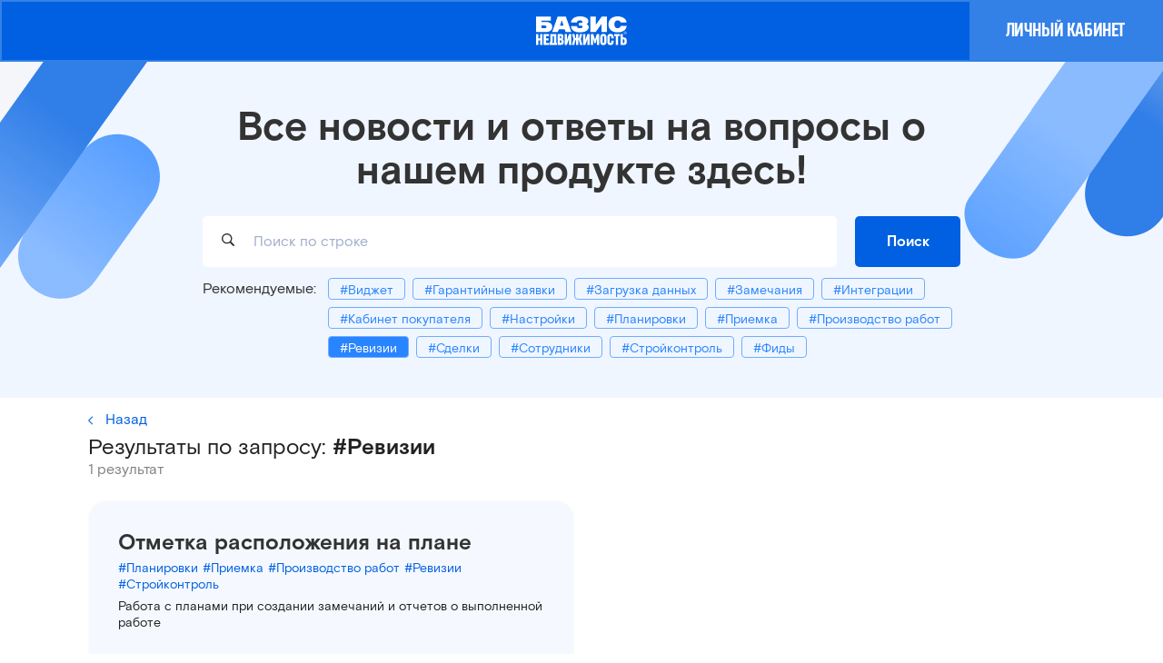

--- FILE ---
content_type: text/html; charset=UTF-8
request_url: https://iflat.io/blog/help?tagId=4
body_size: 6864
content:
<!DOCTYPE html>
<html lang="ru">

<head>
    <meta charset="utf-8">
    <meta name="viewport" content="width=device-width, initial-scale=1.0">
    <link rel="shortcut icon" href="/favicon.ico">
<link rel="icon" type="image/png" href="/favicon.png" />
<link rel="apple-touch-icon" href="/favicon.png">
    <!-- CSRF Token -->
    <meta name="csrf-token" content="xzHooDo6BmND4nIeWd5LRg5N64cmWfe62WwbwqJf">
    <meta name="auid" content="">

    <title>База знаний</title>

        
    <!-- Set Canonical -->
            <link rel="canonical" href="https://iflat.io/help" />
    
    <!-- Styles -->
    <link href="/css/app.css?id=1bab523d4b27973a8aa0475fd42b4912" rel="stylesheet">
    <link href="/css/lp/components.css?id=091b7ed9b28ba44853af487855963abe" rel="stylesheet">
    <link href="/css/lp/lp-style.css?id=1cbd457df29342f24b22ed114028a650" rel="stylesheet">
    <link href="/css/lp/new-layout.css?id=8b527156d3b166827edf3da124916bf5" rel="stylesheet">

    
    <script type="application/ld+json">
    {
        "@context": "http://schema.org",
        "@type": "BreadcrumbList",
        "itemListElement": [
    {
        "@type": "ListItem",
        "position": 1,
        "item": {
            "@id": "https://iflat.io/",
            "name": "Базис Недвижимость"
        }
    },
    {
        "@type": "ListItem",
        "position": 2,
        "item": {
            "@id": "https://iflat.io/blog/",
            "name": "Блог"
        }
    },
    {
        "@type": "ListItem",
        "position": 3,
        "item": {
            "@id": "https://iflat.io/blog/help/",
            "name": "База знаний"
        }
    } ]
    }
</script>

    </head>

<body class="layout-cabinet">
        <script type="text/JavaScript" src="/images/icons/svg_icon_system.js?v=1.0.3"></script>

    <!-- START APP WRAPPER -->
    <div id="app" class="">
        <div>
            <div class="new-navbar" style="background-color: #0060E1;">
    <div class="new-navbar__header-left new-navbar__header-left--tablet">
        <button
            class="new-navbar__button"
            data-side-menu-open-button="sidebar"
        >
            <img
                src="/images/lp/new-navbar/menu-icon.svg"
                alt=""
                class="new-navbar__icon"
            >
        </button>
        <a
            href="tel:+74950212202"
            class="new-navbar__phone new-navbar__phone--tablet"
        >
            +7 (495) 021-22-02
        </a>
    </div>

    <div class="new-navbar__header-left">
        <a
            href="https://iflat.io"
            class="new-navbar__logo"
        >
            <img
                src="/images/logo.svg"
                alt=""
                class="new-navbar__logo-icon"
            >
        </a>
        <a
            href="tel:+74950212202"
            class="new-navbar__link new-navbar__phone new-navbar__phone--desktop"
        >
            +7 (495) 021-22-02
        </a>
    </div>

    <ul class="new-navbar__links">
                    <li
                class="new-navbar__link-item"
                id="sidebar-link-item-0"
            >
                <a
                    href="/lp/construction-control"
                    class="new-navbarinherit new-navbar__link"
                >
                    Стройконтроль
                </a>
            </li>
                    <li
                class="new-navbar__link-item"
                id="sidebar-link-item-1"
            >
                <a
                    href="/lp/keys"
                    class="new-navbarinherit new-navbar__link"
                >
                    Ключи
                </a>
            </li>
                    <li
                class="new-navbar__link-item"
                id="sidebar-link-item-2"
            >
                <a
                    href="/lp/sales"
                    class="new-navbarinherit new-navbar__link"
                >
                    Продажи
                </a>
            </li>
                    <li
                class="new-navbar__link-item"
                id="sidebar-link-item-3"
            >
                <a
                    href="/lp/warranty-claims"
                    class="new-navbarinherit new-navbar__link"
                >
                    Работа УК
                </a>
            </li>
                    <li
                class="new-navbar__link-item"
                id="sidebar-link-item-4"
            >
                <a
                    href="/blog/help"
                    class="new-navbarinherit new-navbar__link"
                >
                    База знаний
                </a>
            </li>
                    <li
                class="new-navbar__link-item"
                id="sidebar-link-item-5"
            >
                <a
                    href="/blog/cases"
                    class="new-navbarinherit new-navbar__link"
                >
                    Кейсы
                </a>
            </li>
            </ul>

    <a
        href="https://iflat.io/login"
        class="new-navbar__link new-navbar__action"
    >
        Личный кабинет
    </a>

    <a
        href="/login"
        class="new-navbar__button new-navbar__button--is-mobile"
    >
        <img
            src="/images/lp/new-navbar/user-icon.svg"
            alt=""
            class="new-navbar__icon"
        >
    </a>

    <div
    class="new-sidebar"
    data-side-menu-overlay="sidebar"
>
    <div class="new-sidebar__container">
        <div class="new-sidebar__header">
            <span class="new-sidebar__title">
                Меню
            </span>

            <button
                class="new-sidebar__button-close"
                data-side-menu-close-button="sidebar"
            >
                <img
                    src="/images/lp/close-icon.svg"
                    alt=""
                    class="new-sidebar____icon"
                >
            </button>
        </div>

        <div class="new-sidebar__body">
            <ul class="new-sidebar__links">
                                    <li class="new-sidebar__item" id="sidebar-link-item-0">
                        <a
                            href="/lp/construction-control"
                            class="new-sidebar__link new-sidebar__link--type-default"
                        >
                            Стройконтроль
                        </a>
                    </li>
                                    <li class="new-sidebar__item" id="sidebar-link-item-1">
                        <a
                            href="/lp/keys"
                            class="new-sidebar__link new-sidebar__link--type-default"
                        >
                            Ключи
                        </a>
                    </li>
                                    <li class="new-sidebar__item" id="sidebar-link-item-2">
                        <a
                            href="/lp/sales"
                            class="new-sidebar__link new-sidebar__link--type-default"
                        >
                            Продажи
                        </a>
                    </li>
                                    <li class="new-sidebar__item" id="sidebar-link-item-3">
                        <a
                            href="/lp/warranty-claims"
                            class="new-sidebar__link new-sidebar__link--type-default"
                        >
                            Гарантия
                        </a>
                    </li>
                                    <li class="new-sidebar__item" id="sidebar-link-item-4">
                        <a
                            href="/blog/help"
                            class="new-sidebar__link new-sidebar__link--type-default"
                        >
                            База знаний
                        </a>
                    </li>
                                    <li class="new-sidebar__item" id="sidebar-link-item-5">
                        <a
                            href="/blog/cases"
                            class="new-sidebar__link new-sidebar__link--type-default"
                        >
                            Кейсы
                        </a>
                    </li>
                                    <li class="new-sidebar__item" id="sidebar-link-item-6">
                        <a
                            href="/login"
                            class="new-sidebar__link new-sidebar__link--type-primary"
                        >
                            Войти в личный кабинет
                        </a>
                    </li>
                            </ul>
        </div>

        <div class="new-sidebar__separator"></div>

        <div class="new-sidebar__contacts">
            <span class="new-sidebar__contacts-label">
                Контакты:
            </span>
            <a
                href="tel:+74950212202"
                class="new-sidebar__phone"
            >
                +7 (495) 021-22-02
            </a>
        </div>
    </div>
</div>

</div>

            <!--START PAGE CONTENT -->
            <section class="page-section">
                
                    <header class="blog-header">
        <div class="blog-header-container">
            <div class="fl-lp-container">
                <h1 class="blog-header__title">Все новости и ответы на вопросы о нашем продукте здесь!</h1>

                <form method="GET" class="blog-header-form-search"
                    action="https://iflat.io/blog/help?tagId=4">
                    <label class="blog-header-form-search__input-label" for="blog-search">
                        <svg xmlns="http://www.w3.org/2000/svg" width="14" height="14" viewBox="0 0 14 14"
                            fill="none">
                            <path
                                d="M5.73617 11.3706C6.95696 11.3706 8.08385 10.9906 9.01509 10.3468L12.4349 13.744C12.6149 13.9147 12.8496 14 13.0922 14C13.6244 14 14 13.6044 14 13.0925C14 12.8521 13.9217 12.6194 13.7418 12.441L10.3454 9.06704C11.0576 8.12078 11.4723 6.94958 11.4723 5.68532C11.4723 2.55956 8.89771 0 5.73617 0C2.58245 0 0 2.55956 0 5.68532C0 8.81108 2.58245 11.3706 5.73617 11.3706ZM5.73617 10.0443C3.32588 10.0443 1.33818 8.07424 1.33818 5.68532C1.33818 3.2964 3.32588 1.32632 5.73617 1.32632C8.15428 1.32632 10.142 3.2964 10.142 5.68532C10.142 8.07424 8.15428 10.0443 5.73617 10.0443Z"
                                fill="#333333" />
                        </svg>
                    </label>
                    <input placeholder="Поиск по строке" id="blog-search" class="blog-header-form-search__input"
                        name="search">
                    <input type="hidden" value="4" name="tagId">
                    <button type="submit" class="blog-header-form-search__button">Поиск</button>
                </form>

                                    <div class="blog-header-tags-container">
                        <span class="blog-header__tagtitle">
                            Рекомендуемые:
                        </span>
                        <div class="blog-header-tags">
                                                            <a href="https://iflat.io/blog/help?tagId=15&amp;search="
                                    class="blog-header-tags__tag">
                                    #Виджет
                                </a>
                                                            <a href="https://iflat.io/blog/help?tagId=8&amp;search="
                                    class="blog-header-tags__tag">
                                    #Гарантийные заявки
                                </a>
                                                            <a href="https://iflat.io/blog/help?tagId=14&amp;search="
                                    class="blog-header-tags__tag">
                                    #Загрузка данных
                                </a>
                                                            <a href="https://iflat.io/blog/help?tagId=5&amp;search="
                                    class="blog-header-tags__tag">
                                    #Замечания
                                </a>
                                                            <a href="https://iflat.io/blog/help?tagId=9&amp;search="
                                    class="blog-header-tags__tag">
                                    #Интеграции
                                </a>
                                                            <a href="https://iflat.io/blog/help?tagId=12&amp;search="
                                    class="blog-header-tags__tag">
                                    #Кабинет покупателя
                                </a>
                                                            <a href="https://iflat.io/blog/help?tagId=13&amp;search="
                                    class="blog-header-tags__tag">
                                    #Настройки
                                </a>
                                                            <a href="https://iflat.io/blog/help?tagId=6&amp;search="
                                    class="blog-header-tags__tag">
                                    #Планировки
                                </a>
                                                            <a href="https://iflat.io/blog/help?tagId=1&amp;search="
                                    class="blog-header-tags__tag">
                                    #Приемка
                                </a>
                                                            <a href="https://iflat.io/blog/help?tagId=3&amp;search="
                                    class="blog-header-tags__tag">
                                    #Производство работ
                                </a>
                                                            <a href="https://iflat.io/blog/help?tagId=4&amp;search="
                                    class="blog-header-tags__tag blog-header-tags__tag_active">
                                    #Ревизии
                                </a>
                                                            <a href="https://iflat.io/blog/help?tagId=11&amp;search="
                                    class="blog-header-tags__tag">
                                    #Сделки
                                </a>
                                                            <a href="https://iflat.io/blog/help?tagId=7&amp;search="
                                    class="blog-header-tags__tag">
                                    #Сотрудники
                                </a>
                                                            <a href="https://iflat.io/blog/help?tagId=2&amp;search="
                                    class="blog-header-tags__tag">
                                    #Стройконтроль
                                </a>
                                                            <a href="https://iflat.io/blog/help?tagId=10&amp;search="
                                    class="blog-header-tags__tag">
                                    #Фиды
                                </a>
                                                    </div>
                    </div>
                            </div>
        </div>
    </header>
    <section class="blog-body page-section">
        <div class=" fl-lp-container blog-body-container">
            
                            <div class="blog-body-results">
                    <a href="https://iflat.io/blog/help" class="blog-body-results_button">
                        <svg class="blog-body-results__button-icon" xmlns="http://www.w3.org/2000/svg" width="6"
                            height="10" viewBox="0 0 6 10" fill="none">
                            <path
                                d="M4.36847 0.639816C4.45027 0.551783 4.56786 0.5 4.70078 0.5C4.96663 0.5 5.16602 0.707134 5.16602 0.976409C5.16602 1.10587 5.12 1.23015 5.03309 1.313L1.31121 5L5.03309 8.687C5.12 8.76985 5.16602 8.89931 5.16602 9.02359C5.16602 9.29287 4.96663 9.5 4.70078 9.5C4.56786 9.5 4.45027 9.44822 4.36847 9.36018L0.31939 5.34695C0.222253 5.25892 0.166016 5.12946 0.166016 5C0.166016 4.86536 0.222253 4.74626 0.31939 4.65305L4.36847 0.639816Z" />
                        </svg>

                        <span class="blog-body-results__button-title">
                            Назад
                        </span>
                    </a>

                    <span class="blog-body-results__title">
                        Результаты по запросу:
                        <span class="blog-body-results__title-highlighted">
                            
                        </span>
                                                    <span class="blog-body-results__title-highlighted">
                                #Ревизии
                            </span>
                                            </span>

                    <span class="blog-body-results__count">
                        1

                        результат
                    </span>
                </div>
            
                        <div class="blog-body-cards-container">
                <div class="blog-body-cards blog-body-cards_grid">
                                            <div class="blog-body-cards__card">
    <div>
        <h2 class="blog-body-cards__card-title">Отметка расположения на плане</h2>

                    <div class="blog-body-cards__card-tags">

                                    <a href="https://iflat.io/blog/help?tagId=6"
                        class="blog-body-cards__card-tags__tag">
                        #Планировки
                    </a>
                                    <a href="https://iflat.io/blog/help?tagId=1"
                        class="blog-body-cards__card-tags__tag">
                        #Приемка
                    </a>
                                    <a href="https://iflat.io/blog/help?tagId=3"
                        class="blog-body-cards__card-tags__tag">
                        #Производство работ
                    </a>
                                    <a href="https://iflat.io/blog/help?tagId=4"
                        class="blog-body-cards__card-tags__tag">
                        #Ревизии
                    </a>
                                    <a href="https://iflat.io/blog/help?tagId=2"
                        class="blog-body-cards__card-tags__tag">
                        #Стройконтроль
                    </a>
                
            </div>
        
                    <div class="blog-body-cards__card-description">
                <p>Работа с планами при создании замечаний и отчетов о выполненной работе</p>
            </div>
            </div>

    <div class="blog-body-cards__card-link">
        <a href="/blog/83-plan-locations" title="Читать подробнее: Отметка расположения на плане">
            Смотреть полностью
        </a>
    </div>

</div>
                                    </div>
            </div>
            <div class="blog-nav">
                
            </div>
        </div>
    </section>
            </section>
            <!--END PAGE CONTENT -->

            <footer class="new-footer">
    <div class="new-footer__header">
        <div class="new-footer__logo-wrapper">
            <img
                src="/images/lp/new-footer/icons/logo.svg"
                alt="Logo"
                class="new-footer__logo"
            >
        </div>

        <div class="new-footer__navigations">
                            <a
                    href="/lp/construction-control"
                    class="new-footer__navigations-item"
                >
                    Стройконтроль
                </a>
                            <a
                    href="/lp/keys"
                    class="new-footer__navigations-item"
                >
                    Ключи
                </a>
                            <a
                    href="/lp/sales"
                    class="new-footer__navigations-item"
                >
                    Продажи
                </a>
                            <a
                    href="/lp/warranty-claims"
                    class="new-footer__navigations-item"
                >
                    Гарантия
                </a>
                    </div>
    </div>

    <div class="new-footer__body">
        <div class="new-footer__info">
            <h2 class="new-footer__title">
                Работаем <br> по всей России
            </h2>

            <div class="new-footer__contacts">
                <span class="new-footer__caption">
                    Москва, муниципальный округ Арбат, пер. 2-й Смоленский, д. 1/4
                </span>

                <span class="new-footer__text">
                    +7 (495) 021-22-02
                </span>

                <span class="new-footer__text">
                    info@iflat.io
                </span>
            </div>

            <div class="new-footer__links">
                                    <a
                        href="https://t.me/basis_nedvizhimost"
                        class="new-footer__link"
                        target="_blank"
                    >
                        <img
                            src="/images/lp/new-footer/icons/telegram.svg"
                            alt="Telegram"
                            class="new-footer__link-logo"
                        >
                    </a>
                                    <a
                        href="https://vk.com/basis.nedvizhimost"
                        class="new-footer__link"
                        target="_blank"
                    >
                        <img
                            src="/images/lp/new-footer/icons/vk.svg"
                            alt="Vk"
                            class="new-footer__link-logo"
                        >
                    </a>
                                    <a
                        href="https://www.youtube.com/@iFlat_io"
                        class="new-footer__link"
                        target="_blank"
                    >
                        <img
                            src="/images/lp/new-footer/icons/youtube.svg"
                            alt="Youtube"
                            class="new-footer__link-logo"
                        >
                    </a>
                            </div>

            <a
                href="/register"
                class="new-footer__action"
            >
                Получить демонстрацию
            </a>
        </div>

        <div class="new-footer__aplication">
            <span class="new-footer__subtitle">
                Скачивай приложение "Базис Недвижимость" на главных площадках:
            </span>

            <div class="new-footer__apps">
                                    <a
                        href="https://www.rustore.ru/catalog/app/com.iflat.mp"
                        target="_blank"
                        class="new-footer__app-link"
                    >
                        <img
                            src="/images/lp/new-footer/icons/rustore.svg"
                            alt="Rustore"
                            class="new-footer__app-icon"
                        >
                    </a>
                                    <a
                        href="https://play.google.com/store/apps/details?id=com.iflat.mp&amp;pli=1"
                        target="_blank"
                        class="new-footer__app-link"
                    >
                        <img
                            src="/images/lp/new-footer/icons/google-play.png"
                            alt="Google Play"
                            class="new-footer__app-icon"
                        >
                    </a>
                                    <a
                        href="https://appgallery.huawei.com/app/C108629605"
                        target="_blank"
                        class="new-footer__app-link"
                    >
                        <img
                            src="/images/lp/new-footer/icons/app-gallery.svg"
                            alt="App Gallery"
                            class="new-footer__app-icon"
                        >
                    </a>
                                    <a
                        href="https://apps.apple.com/ru/app/%D0%B1%D0%B0%D0%B7%D0%B8%D1%81-%D0%BF%D1%80%D0%B8%D0%B5%D0%BC%D0%BA%D0%B0-%D0%B8-%D1%81%D1%82%D1%80%D0%BE%D0%B9%D0%BA%D0%BE%D0%BD%D1%82%D1%80%D0%BE%D0%BB%D1%8C/id6741566980"
                        target="_blank"
                        class="new-footer__app-link"
                    >
                        <img
                            src="/images/lp/new-footer/icons/app-store.svg"
                            alt="App Store"
                            class="new-footer__app-icon"
                        >
                    </a>
                            </div>

            <button
                id="top-navigation"
                class="new-footer__top-action"
            >
                <span class="new-footer__top-action-caption">
                    Вернуться к началу ↑
                </span>

                <img
                    src="/images/lp/new-footer/icons/chevron-icon.svg"
                    alt=""
                    class="new-footer__top-action-icon"
                >
            </button>
        </div>
    </div>

    <div class="new-footer__bottom">
        <div class="new-footer__list">
                            <a
                    href="/docs/policy-pd.pdf"
                    class="new-footer__label"
                >
                    Политика обработки персональных данных
                </a>
                            <a
                    href="/static/policy-cookie"
                    class="new-footer__label"
                >
                    Политика обработки cookies
                </a>
                            <a
                    href="/static/documents"
                    class="new-footer__label"
                >
                    Документы
                </a>
                    </div>

        <div class="new-footer__list">
                            <a
                    href="/blog/help"
                    class="new-footer__label"
                >
                    База знаний
                </a>
                            <a
                    href="/blog/cases"
                    class="new-footer__label"
                >
                    Кейсы
                </a>
                            <a
                    href="/static/about-api"
                    class="new-footer__label"
                >
                    API Документация
                </a>
                    </div>
    </div>
    <div class="new-footer__bottom-desc">
        <div>Стоимость использования программного продукта  рассчитывается индивидуально по запросу на info@iflat.io. Способ распространения программного продукта: интернет–сервис (SAAS).</div>
        <div>ООО «Флэт Диджитал», ИНН 9703015166, осуществляет деятельность в сфере информационных технологий. Согласно Приказу Минцифры от 08.10.22 следующие виды деятельности (код): 2.01</div>
    </div>
</footer>

        </div>

        <fl-cookie />
    </div>

    <!-- Scripts -->
    <script src="/js/app.js?id=ce253dcb62c3542f3545719e185305da" defer></script>
<script src="/js/lib.js?id=0135dbe3053e8dbcdfa9040b66edabca" defer></script>
<script src="/js/custom.js?id=a06b9cf731e6ed2c09cbf531059e87d6" defer></script>
        <script>
        document.addEventListener("DOMContentLoaded", function () {
            const initSideMenu = () => {

                const showMenu = (id) => {
                    const menu = document.querySelector(`[data-side-menu-overlay="${id}"]`);
                    if (menu) {
                        menu.classList.add('show-menu');
                        document.body.classList.add('fl-style-no-scroll');
                    }
                };

                const closeMenu = (id) => {
                    const menu = document.querySelector(`[data-side-menu-overlay="${id}"]`);
                    if (menu) {
                        menu.classList.remove('show-menu');
                        document.body.classList.remove('fl-style-no-scroll');
                    }
                };

                document.querySelectorAll('[data-side-menu-open-button]').forEach(item => {
                    item.addEventListener('click', () => {
                        showMenu(item.dataset.sideMenuOpenButton);
                    });
                });

                document.querySelectorAll('[data-side-menu-close-button]').forEach(item => {
                    item.addEventListener('click', () => {
                        closeMenu(item.dataset.sideMenuCloseButton);
                    });
                });

                document.querySelectorAll('[data-side-menu-overlay]').forEach(item => {
                    item.addEventListener('click', (e) => {
                        if (e.target === item) {
                            const id = e.target.dataset.sideMenuOverlay;
                            if (id) {
                                closeMenu(id);
                            }
                        }
                    });
                });

            };

            initSideMenu();
        });
    </script>
    <script>
        document.addEventListener('DOMContentLoaded', function () {
            const topNavigationAction = document.querySelector('#top-navigation');

            topNavigationAction.addEventListener('click', function() {
                window.scrollTo({
                    top: 0,
                    behavior: "smooth",
                });
            });
        });
    </script>

    <!-- Yandex.Metrika counter --> <script type="text/javascript"> var ip = {ip_address: "10.0.1.23"}; (function(m,e,t,r,i,k,a){m[i]=m[i]||function(){(m[i].a=m[i].a||[]).push(arguments)}; m[i].l=1*new Date();k=e.createElement(t),a=e.getElementsByTagName(t)[0],k.async=1,k.src=r,a.parentNode.insertBefore(k,a)}) (window, document, "script", "https://mc.yandex.ru/metrika/tag.js", "ym"); ym(57647494, "init", { clickmap:true, trackLinks:true, accurateTrackBounce:true, webvisor:  true , params:window.ip }); </script> <noscript><div><img src="https://mc.yandex.ru/watch/57647494" style="position:absolute; left:-9999px;" alt="" /></div></noscript> <!-- /Yandex.Metrika counter -->


</body>

</html>


--- FILE ---
content_type: text/css
request_url: https://iflat.io/css/app.css?id=1bab523d4b27973a8aa0475fd42b4912
body_size: 60398
content:
@import url(https://fonts.googleapis.com/css?family=Open+Sans:300,400,600,800&display=swap&subset=cyrillic);
/*!
 *  Line Awesome 1.1.0 by @icons_8 - https://icons8.com/line-awesome
 *  License - https://icons8.com/good-boy-license/ (Font: SIL OFL 1.1, CSS: MIT License)
 *
 * Made with love by Icons8 [ https://icons8.com/ ] using FontCustom [ https://github.com/FontCustom/fontcustom ]
 *
 * Contacts:
 *    [ https://icons8.com/contact ]
 *
 * Follow Icon8 on
 *    Twitter [ https://twitter.com/icons_8 ]
 *    Facebook [ https://www.facebook.com/Icons8 ]
 *    Google+ [ https://plus.google.com/+Icons8 ]
 *    GitHub [ https://github.com/icons8 ]
 */.la,.la-stack{display:inline-block}.la-fw,.la-li{text-align:center}@font-face{font-family:LineAwesome;font-style:normal;font-weight:400;src:url(/fonts/line-awesome.eot?v=1.1.);src:url(/fonts/line-awesome.eot??v=1.1.#iefix) format("embedded-opentype"),url(/fonts/line-awesome.woff2?v=1.1.) format("woff2"),url(/fonts/line-awesome.woff?v=1.1.) format("woff"),url(/fonts/line-awesome.ttf?v=1.1.) format("truetype"),url(/fonts/line-awesome.svg?v=1.1.#fa) format("svg")}@media screen and (-webkit-min-device-pixel-ratio:0){@font-face{font-family:LineAwesome;src:url(/fonts/line-awesome.svg?v=1.1.#fa) format("svg")}}.la{-moz-osx-font-smoothing:grayscale;-webkit-font-smoothing:antialiased;font-smoothing:antialiased;font:normal normal normal 16px/1 LineAwesome;font-size:inherit;text-decoration:inherit;text-rendering:optimizeLegibility;text-transform:none}.la-lg{font-size:1.33333333em;line-height:.75em;vertical-align:-15%}.la-2x{font-size:2em}.la-3x{font-size:3em}.la-4x{font-size:4em}.la-5x{font-size:5em}.la-fw{width:1.28571429em}.la-ul{list-style-type:none;margin-left:2.14285714em;padding-left:0}.la-ul>li{position:relative}.la-li{left:-2.14285714em;position:absolute;top:.14285714em;width:2.14285714em}.la-li.la-lg{left:-1.85714286em}.la-border{border:.08em solid #eee;border-radius:.1em;padding:.2em .25em .15em}.pull-right{float:right}.pull-left{float:left}.li.pull-left{margin-right:.3em}.li.pull-right{margin-left:.3em}.la-spin{animation:fa-spin 2s linear infinite}@keyframes fa-spin{0%{transform:rotate(0)}to{transform:rotate(359deg)}}.la-rotate-90{filter:progid:DXImageTransform.Microsoft.BasicImage(rotation=1);transform:rotate(90deg)}.la-rotate-180{filter:progid:DXImageTransform.Microsoft.BasicImage(rotation=2);transform:rotate(180deg)}.la-rotate-270{filter:progid:DXImageTransform.Microsoft.BasicImage(rotation=3);transform:rotate(270deg)}.la-flip-horizontal{filter:progid:DXImageTransform.Microsoft.BasicImage(rotation=0,mirror=1);transform:scaleX(-1)}.la-flip-vertical{filter:progid:DXImageTransform.Microsoft.BasicImage(rotation=2,mirror=1);transform:scaleY(-1)}:root .la-flip-horizontal,:root .la-flip-vertical,:root .la-rotate-180,:root .la-rotate-270,:root .la-rotate-90{filter:none}.la-stack{height:2em;line-height:2em;position:relative;vertical-align:middle;width:2em}.la-stack-1x,.la-stack-2x{left:0;position:absolute;text-align:center;width:100%}.la-stack-1x{line-height:inherit}.la-stack-2x{font-size:2em}.la-inverse{color:#fff}.la-500px:before{content:"\f100"}.la-adjust:before{content:"\f101"}.la-adn:before{content:"\f102"}.la-align-center:before{content:"\f103"}.la-align-justify:before{content:"\f104"}.la-align-left:before{content:"\f105"}.la-align-right:before{content:"\f106"}.la-amazon:before{content:"\f107"}.la-ambulance:before{content:"\f108"}.la-anchor:before{content:"\f109"}.la-android:before{content:"\f10a"}.la-angellist:before{content:"\f10b"}.la-angle-double-down:before{content:"\f10c"}.la-angle-double-left:before{content:"\f10d"}.la-angle-double-right:before{content:"\f10e"}.la-angle-double-up:before{content:"\f10f"}.la-angle-down:before{content:"\f110"}.la-angle-left:before{content:"\f111"}.la-angle-right:before{content:"\f112"}.la-angle-up:before{content:"\f113"}.la-apple:before{content:"\f114"}.la-archive:before{content:"\f115"}.la-area-chart:before{content:"\f116"}.la-arrow-circle-down:before{content:"\f117"}.la-arrow-circle-left:before{content:"\f118"}.la-arrow-circle-o-down:before{content:"\f119"}.la-arrow-circle-o-left:before{content:"\f11a"}.la-arrow-circle-o-right:before{content:"\f11b"}.la-arrow-circle-o-up:before{content:"\f11c"}.la-arrow-circle-right:before{content:"\f11d"}.la-arrow-circle-up:before{content:"\f11e"}.la-arrow-down:before{content:"\f11f"}.la-arrow-left:before{content:"\f120"}.la-arrow-right:before{content:"\f121"}.la-arrow-up:before{content:"\f122"}.la-arrows:before{content:"\f123"}.la-arrows-alt:before{content:"\f124"}.la-arrows-h:before{content:"\f125"}.la-arrows-v:before{content:"\f126"}.la-asterisk:before{content:"\f127"}.la-at:before{content:"\f128"}.la-automobile:before{content:"\f129"}.la-backward:before{content:"\f12a"}.la-balance-scale:before{content:"\f12b"}.la-ban:before{content:"\f12c"}.la-bank:before{content:"\f12d"}.la-bar-chart:before{content:"\f12e"}.la-bar-chart-o:before{content:"\f12f"}.la-barcode:before{content:"\f130"}.la-bars:before{content:"\f131"}.la-battery-0:before{content:"\f132"}.la-battery-1:before{content:"\f133"}.la-battery-2:before{content:"\f134"}.la-battery-3:before{content:"\f135"}.la-battery-4:before{content:"\f136"}.la-battery-empty:before{content:"\f137"}.la-battery-full:before{content:"\f138"}.la-battery-half:before{content:"\f139"}.la-battery-quarter:before{content:"\f13a"}.la-battery-three-quarters:before{content:"\f13b"}.la-bed:before{content:"\f13c"}.la-beer:before{content:"\f13d"}.la-behance:before{content:"\f13e"}.la-behance-square:before{content:"\f13f"}.la-bell:before{content:"\f140"}.la-bell-o:before{content:"\f141"}.la-bell-slash:before{content:"\f142"}.la-bell-slash-o:before{content:"\f143"}.la-bicycle:before{content:"\f144"}.la-binoculars:before{content:"\f145"}.la-birthday-cake:before{content:"\f146"}.la-bitbucket:before{content:"\f147"}.la-bitbucket-square:before{content:"\f148"}.la-bitcoin:before{content:"\f149"}.la-black-tie:before{content:"\f14a"}.la-bold:before{content:"\f14b"}.la-bolt:before{content:"\f14c"}.la-bomb:before{content:"\f14d"}.la-book:before{content:"\f14e"}.la-bookmark:before{content:"\f14f"}.la-bookmark-o:before{content:"\f150"}.la-briefcase:before{content:"\f151"}.la-btc:before{content:"\f152"}.la-bug:before{content:"\f153"}.la-building:before{content:"\f154"}.la-building-o:before{content:"\f155"}.la-bullhorn:before{content:"\f156"}.la-bullseye:before{content:"\f157"}.la-bus:before{content:"\f158"}.la-buysellads:before{content:"\f159"}.la-cab:before{content:"\f15a"}.la-calculator:before{content:"\f15b"}.la-calendar:before{content:"\f15c"}.la-calendar-check-o:before{content:"\f15d"}.la-calendar-minus-o:before{content:"\f15e"}.la-calendar-o:before{content:"\f15f"}.la-calendar-plus-o:before{content:"\f160"}.la-calendar-times-o:before{content:"\f161"}.la-camera:before{content:"\f162"}.la-camera-retro:before{content:"\f163"}.la-car:before{content:"\f164"}.la-caret-down:before{content:"\f165"}.la-caret-left:before{content:"\f166"}.la-caret-right:before{content:"\f167"}.la-caret-square-o-down:before,.la-toggle-down:before{content:"\f168"}.la-caret-square-o-left:before,.la-toggle-left:before{content:"\f169"}.la-caret-square-o-right:before,.la-toggle-right:before{content:"\f16a"}.la-caret-square-o-up:before,.la-toggle-up:before{content:"\f16b"}.la-caret-up:before{content:"\f16c"}.la-cart-arrow-down:before{content:"\f16d"}.la-cart-plus:before{content:"\f16e"}.la-cc:before{content:"\f16f"}.la-cc-amex:before{content:"\f170"}.la-cc-diners-club:before{content:"\f171"}.la-cc-discover:before{content:"\f172"}.la-cc-jcb:before{content:"\f173"}.la-cc-mastercard:before{content:"\f174"}.la-cc-paypal:before{content:"\f175"}.la-cc-stripe:before{content:"\f176"}.la-cc-visa:before{content:"\f177"}.la-certificate:before{content:"\f178"}.la-chain:before{content:"\f179"}.la-chain-broken:before{content:"\f17a"}.la-check:before{content:"\f17b"}.la-check-circle:before{content:"\f17c"}.la-check-circle-o:before{content:"\f17d"}.la-check-square:before{content:"\f17e"}.la-check-square-o:before{content:"\f17f"}.la-chevron-circle-down:before{content:"\f180"}.la-chevron-circle-left:before{content:"\f181"}.la-chevron-circle-right:before{content:"\f182"}.la-chevron-circle-up:before{content:"\f183"}.la-chevron-down:before{content:"\f184"}.la-chevron-left:before{content:"\f185"}.la-chevron-right:before{content:"\f186"}.la-chevron-up:before{content:"\f187"}.la-child:before{content:"\f188"}.la-chrome:before{content:"\f189"}.la-circle:before{content:"\f18a"}.la-circle-o:before{content:"\f18b"}.la-circle-o-notch:before{content:"\f18c"}.la-circle-thin:before{content:"\f18d"}.la-clipboard:before{content:"\f18e"}.la-clock-o:before{content:"\f18f"}.la-clone:before{content:"\f190"}.la-close:before{content:"\f191"}.la-cloud:before{content:"\f192"}.la-cloud-download:before{content:"\f193"}.la-cloud-upload:before{content:"\f194"}.la-cny:before{content:"\f195"}.la-code:before{content:"\f196"}.la-code-fork:before{content:"\f197"}.la-codepen:before{content:"\f198"}.la-coffee:before{content:"\f199"}.la-cog:before{content:"\f19a"}.la-cogs:before{content:"\f19b"}.la-columns:before{content:"\f19c"}.la-comment:before{content:"\f19d"}.la-comment-o:before{content:"\f19e"}.la-commenting:before{content:"\f19f"}.la-commenting-o:before{content:"\f1a0"}.la-comments:before{content:"\f1a1"}.la-comments-o:before{content:"\f1a2"}.la-compass:before{content:"\f1a3"}.la-compress:before{content:"\f1a4"}.la-connectdevelop:before{content:"\f1a5"}.la-contao:before{content:"\f1a6"}.la-copy:before{content:"\f1a7"}.la-copyright:before{content:"\f1a8"}.la-creative-commons:before{content:"\f1a9"}.la-credit-card:before{content:"\f1aa"}.la-crop:before{content:"\f1ab"}.la-crosshairs:before{content:"\f1ac"}.la-css3:before{content:"\f1ad"}.la-cube:before{content:"\f1ae"}.la-cubes:before{content:"\f1af"}.la-cut:before{content:"\f1b0"}.la-cutlery:before{content:"\f1b1"}.la-dashboard:before{content:"\f1b2"}.la-dashcube:before{content:"\f1b3"}.la-database:before{content:"\f1b4"}.la-dedent:before{content:"\f1b5"}.la-delicious:before{content:"\f1b6"}.la-desktop:before{content:"\f1b7"}.la-deviantart:before{content:"\f1b8"}.la-diamond:before{content:"\f1b9"}.la-digg:before{content:"\f1ba"}.la-dollar:before{content:"\f1bb"}.la-dot-circle-o:before{content:"\f1bc"}.la-download:before{content:"\f1bd"}.la-dribbble:before{content:"\f1be"}.la-dropbox:before{content:"\f1bf"}.la-drupal:before{content:"\f1c0"}.la-edit:before{content:"\f1c1"}.la-eject:before{content:"\f1c2"}.la-ellipsis-h:before{content:"\f1c3"}.la-ellipsis-v:before{content:"\f1c4"}.la-empire:before,.la-ge:before{content:"\f1c5"}.la-envelope:before{content:"\f1c6"}.la-envelope-o:before{content:"\f1c7"}.la-envelope-square:before{content:"\f1c8"}.la-eraser:before{content:"\f1c9"}.la-eur:before{content:"\f1ca"}.la-euro:before{content:"\f1cb"}.la-exchange:before{content:"\f1cc"}.la-exclamation:before{content:"\f1cd"}.la-exclamation-circle:before{content:"\f1ce"}.la-exclamation-triangle:before{content:"\f1cf"}.la-expand:before{content:"\f1d0"}.la-expeditedssl:before{content:"\f1d1"}.la-external-link:before{content:"\f1d2"}.la-external-link-square:before{content:"\f1d3"}.la-eye:before{content:"\f1d4"}.la-eye-slash:before{content:"\f1d5"}.la-eyedropper:before{content:"\f1d6"}.la-facebook-f:before,.la-facebook:before{content:"\f1d7"}.la-facebook-official:before{content:"\f1d8"}.la-facebook-square:before{content:"\f1d9"}.la-fast-backward:before{content:"\f1da"}.la-fast-forward:before{content:"\f1db"}.la-fax:before{content:"\f1dc"}.la-female:before{content:"\f1dd"}.la-fighter-jet:before{content:"\f1de"}.la-file:before{content:"\f1df"}.la-file-archive-o:before{content:"\f1e0"}.la-file-audio-o:before{content:"\f1e1"}.la-file-code-o:before{content:"\f1e2"}.la-file-excel-o:before{content:"\f1e3"}.la-file-image-o:before{content:"\f1e4"}.la-file-movie-o:before{content:"\f1e5"}.la-file-o:before{content:"\f1e6"}.la-file-pdf-o:before{content:"\f1e7"}.la-file-photo-o:before{content:"\f1e8"}.la-file-picture-o:before{content:"\f1e9"}.la-file-powerpoint-o:before{content:"\f1ea"}.la-file-sound-o:before{content:"\f1eb"}.la-file-text:before{content:"\f1ec"}.la-file-text-o:before{content:"\f1ed"}.la-file-video-o:before{content:"\f1ee"}.la-file-word-o:before{content:"\f1ef"}.la-file-zip-o:before{content:"\f1f0"}.la-files-o:before{content:"\f1f1"}.la-film:before{content:"\f1f2"}.la-filter:before{content:"\f1f3"}.la-fire:before{content:"\f1f4"}.la-fire-extinguisher:before{content:"\f1f5"}.la-firefox:before{content:"\f1f6"}.la-flag:before{content:"\f1f7"}.la-flag-checkered:before{content:"\f1f8"}.la-flag-o:before{content:"\f1f9"}.la-flash:before{content:"\f1fa"}.la-flask:before{content:"\f1fb"}.la-flickr:before{content:"\f1fc"}.la-floppy-o:before{content:"\f1fd"}.la-folder:before{content:"\f1fe"}.la-folder-o:before{content:"\f1ff"}.la-folder-open:before{content:"\f200"}.la-folder-open-o:before{content:"\f201"}.la-font:before{content:"\f202"}.la-fonticons:before{content:"\f203"}.la-forumbee:before{content:"\f204"}.la-forward:before{content:"\f205"}.la-foursquare:before{content:"\f206"}.la-frown-o:before{content:"\f207"}.la-futbol-o:before,.la-soccer-ball-o:before{content:"\f208"}.la-gamepad:before{content:"\f209"}.la-gavel:before{content:"\f20a"}.la-gbp:before{content:"\f20b"}.la-gear:before{content:"\f20c"}.la-gears:before{content:"\f20d"}.la-genderless:before{content:"\f20e"}.la-get-pocket:before{content:"\f20f"}.la-gg:before{content:"\f210"}.la-gg-circle:before{content:"\f211"}.la-gift:before{content:"\f212"}.la-git:before{content:"\f213"}.la-git-square:before{content:"\f214"}.la-github:before{content:"\f215"}.la-github-alt:before{content:"\f216"}.la-github-square:before{content:"\f217"}.la-glass:before{content:"\f218"}.la-globe:before{content:"\f219"}.la-google:before{content:"\f21a"}.la-google-plus:before{content:"\f21b"}.la-google-plus-square:before{content:"\f21c"}.la-google-wallet:before{content:"\f21d"}.la-graduation-cap:before{content:"\f21e"}.la-gittip:before,.la-gratipay:before{content:"\f21f"}.la-group:before{content:"\f220"}.la-h-square:before{content:"\f221"}.la-hacker-news:before{content:"\f222"}.la-hand-grab-o:before{content:"\f223"}.la-hand-lizard-o:before{content:"\f224"}.la-hand-o-down:before{content:"\f225"}.la-hand-o-left:before{content:"\f226"}.la-hand-o-right:before{content:"\f227"}.la-hand-o-up:before{content:"\f228"}.la-hand-paper-o:before{content:"\f229"}.la-hand-peace-o:before{content:"\f22a"}.la-hand-pointer-o:before{content:"\f22b"}.la-hand-rock-o:before{content:"\f22c"}.la-hand-scissors-o:before{content:"\f22d"}.la-hand-spock-o:before{content:"\f22e"}.la-hand-stop-o:before{content:"\f22f"}.la-hdd-o:before{content:"\f230"}.la-header:before{content:"\f231"}.la-headphones:before{content:"\f232"}.la-heart:before{content:"\f233"}.la-heart-o:before{content:"\f234"}.la-heartbeat:before{content:"\f235"}.la-history:before{content:"\f236"}.la-home:before{content:"\f237"}.la-hospital-o:before{content:"\f238"}.la-hotel:before{content:"\f239"}.la-hourglass:before{content:"\f23a"}.la-hourglass-1:before{content:"\f23b"}.la-hourglass-2:before{content:"\f23c"}.la-hourglass-3:before{content:"\f23d"}.la-hourglass-end:before{content:"\f23e"}.la-hourglass-half:before{content:"\f23f"}.la-hourglass-o:before{content:"\f240"}.la-hourglass-start:before{content:"\f241"}.la-houzz:before{content:"\f242"}.la-html5:before{content:"\f243"}.la-i-cursor:before{content:"\f244"}.la-ils:before{content:"\f245"}.la-image:before{content:"\f246"}.la-inbox:before{content:"\f247"}.la-indent:before{content:"\f248"}.la-industry:before{content:"\f249"}.la-info:before{content:"\f24a"}.la-info-circle:before{content:"\f24b"}.la-inr:before{content:"\f24c"}.la-instagram:before{content:"\f24d"}.la-institution:before{content:"\f24e"}.la-internet-explorer:before{content:"\f24f"}.la-ioxhost:before{content:"\f250"}.la-italic:before{content:"\f251"}.la-joomla:before{content:"\f252"}.la-jpy:before{content:"\f253"}.la-jsfiddle:before{content:"\f254"}.la-key:before{content:"\f255"}.la-keyboard-o:before{content:"\f256"}.la-krw:before{content:"\f257"}.la-language:before{content:"\f258"}.la-laptop:before{content:"\f259"}.la-lastfm:before{content:"\f25a"}.la-lastfm-square:before{content:"\f25b"}.la-leaf:before{content:"\f25c"}.la-leanpub:before{content:"\f25d"}.la-legal:before{content:"\f25e"}.la-lemon-o:before{content:"\f25f"}.la-level-down:before{content:"\f260"}.la-level-up:before{content:"\f261"}.la-life-bouy:before{content:"\f262"}.la-life-buoy:before{content:"\f263"}.la-life-ring:before,.la-support:before{content:"\f264"}.la-life-saver:before{content:"\f265"}.la-lightbulb-o:before{content:"\f266"}.la-line-chart:before{content:"\f267"}.la-link:before{content:"\f268"}.la-linkedin:before{content:"\f269"}.la-linkedin-square:before{content:"\f26a"}.la-linux:before{content:"\f26b"}.la-list:before{content:"\f26c"}.la-list-alt:before{content:"\f26d"}.la-list-ol:before{content:"\f26e"}.la-list-ul:before{content:"\f26f"}.la-location-arrow:before{content:"\f270"}.la-lock:before{content:"\f271"}.la-long-arrow-down:before{content:"\f272"}.la-long-arrow-left:before{content:"\f273"}.la-long-arrow-right:before{content:"\f274"}.la-long-arrow-up:before{content:"\f275"}.la-magic:before{content:"\f276"}.la-magnet:before{content:"\f277"}.la-mail-forward:before{content:"\f278"}.la-mail-reply:before{content:"\f279"}.la-mail-reply-all:before{content:"\f27a"}.la-male:before{content:"\f27b"}.la-map:before{content:"\f27c"}.la-map-marker:before{content:"\f27d"}.la-map-o:before{content:"\f27e"}.la-map-pin:before{content:"\f27f"}.la-map-signs:before{content:"\f280"}.la-mars:before{content:"\f281"}.la-mars-double:before{content:"\f282"}.la-mars-stroke:before{content:"\f283"}.la-mars-stroke-h:before{content:"\f284"}.la-mars-stroke-v:before{content:"\f285"}.la-maxcdn:before{content:"\f286"}.la-meanpath:before{content:"\f287"}.la-medium:before{content:"\f288"}.la-medkit:before{content:"\f289"}.la-meh-o:before{content:"\f28a"}.la-mercury:before{content:"\f28b"}.la-microphone:before{content:"\f28c"}.la-microphone-slash:before{content:"\f28d"}.la-minus:before{content:"\f28e"}.la-minus-circle:before{content:"\f28f"}.la-minus-square:before{content:"\f290"}.la-minus-square-o:before{content:"\f291"}.la-mobile:before{content:"\f292"}.la-mobile-phone:before{content:"\f293"}.la-money:before{content:"\f294"}.la-moon-o:before{content:"\f295"}.la-mortar-board:before{content:"\f296"}.la-motorcycle:before{content:"\f297"}.la-mouse-pointer:before{content:"\f298"}.la-music:before{content:"\f299"}.la-navicon:before{content:"\f29a"}.la-neuter:before{content:"\f29b"}.la-newspaper-o:before{content:"\f29c"}.la-object-group:before{content:"\f29d"}.la-object-ungroup:before{content:"\f29e"}.la-odnoklassniki:before{content:"\f29f"}.la-odnoklassniki-square:before{content:"\f2a0"}.la-opencart:before{content:"\f2a1"}.la-openid:before{content:"\f2a2"}.la-opera:before{content:"\f2a3"}.la-optin-monster:before{content:"\f2a4"}.la-outdent:before{content:"\f2a5"}.la-pagelines:before{content:"\f2a6"}.la-paint-brush:before{content:"\f2a7"}.la-paper-plane:before,.la-send:before{content:"\f2a8"}.la-paper-plane-o:before,.la-send-o:before{content:"\f2a9"}.la-paperclip:before{content:"\f2aa"}.la-paragraph:before{content:"\f2ab"}.la-paste:before{content:"\f2ac"}.la-pause:before{content:"\f2ad"}.la-paw:before{content:"\f2ae"}.la-paypal:before{content:"\f2af"}.la-pencil:before{content:"\f2b0"}.la-pencil-square:before{content:"\f2b1"}.la-pencil-square-o:before{content:"\f2b2"}.la-phone:before{content:"\f2b3"}.la-phone-square:before{content:"\f2b4"}.la-photo:before{content:"\f2b5"}.la-picture-o:before{content:"\f2b6"}.la-pie-chart:before{content:"\f2b7"}.la-pied-piper:before{content:"\f2b8"}.la-pied-piper-alt:before{content:"\f2b9"}.la-pinterest:before{content:"\f2ba"}.la-pinterest-p:before{content:"\f2bb"}.la-pinterest-square:before{content:"\f2bc"}.la-plane:before{content:"\f2bd"}.la-play:before{content:"\f2be"}.la-play-circle:before{content:"\f2bf"}.la-play-circle-o:before{content:"\f2c0"}.la-plug:before{content:"\f2c1"}.la-plus:before{content:"\f2c2"}.la-plus-circle:before{content:"\f2c3"}.la-plus-square:before{content:"\f2c4"}.la-plus-square-o:before{content:"\f2c5"}.la-power-off:before{content:"\f2c6"}.la-print:before{content:"\f2c7"}.la-puzzle-piece:before{content:"\f2c8"}.la-qq:before{content:"\f2c9"}.la-qrcode:before{content:"\f2ca"}.la-question:before{content:"\f2cb"}.la-question-circle:before{content:"\f2cc"}.la-quote-left:before{content:"\f2cd"}.la-quote-right:before{content:"\f2ce"}.la-ra:before{content:"\f2cf"}.la-random:before{content:"\f2d0"}.la-rebel:before{content:"\f2d1"}.la-recycle:before{content:"\f2d2"}.la-reddit:before{content:"\f2d3"}.la-reddit-square:before{content:"\f2d4"}.la-refresh:before{content:"\f2d5"}.la-registered:before{content:"\f2d6"}.la-renren:before{content:"\f2d7"}.la-reorder:before{content:"\f2d8"}.la-repeat:before{content:"\f2d9"}.la-reply:before{content:"\f2da"}.la-reply-all:before{content:"\f2db"}.la-retweet:before{content:"\f2dc"}.la-rmb:before{content:"\f2dd"}.la-road:before{content:"\f2de"}.la-rocket:before{content:"\f2df"}.la-rotate-left:before{content:"\f2e0"}.la-rotate-right:before{content:"\f2e1"}.la-rouble:before{content:"\f2e2"}.la-feed:before,.la-rss:before{content:"\f2e3"}.la-rss-square:before{content:"\f2e4"}.la-rub:before{content:"\f2e5"}.la-ruble:before{content:"\f2e6"}.la-rupee:before{content:"\f2e7"}.la-safari:before{content:"\f2e8"}.la-save:before{content:"\f2e9"}.la-scissors:before{content:"\f2ea"}.la-search:before{content:"\f2eb"}.la-search-minus:before{content:"\f2ec"}.la-search-plus:before{content:"\f2ed"}.la-sellsy:before{content:"\f2ee"}.la-server:before{content:"\f2ef"}.la-share:before{content:"\f2f0"}.la-share-alt:before{content:"\f2f1"}.la-share-alt-square:before{content:"\f2f2"}.la-share-square:before{content:"\f2f3"}.la-share-square-o:before{content:"\f2f4"}.la-shekel:before{content:"\f2f5"}.la-sheqel:before{content:"\f2f6"}.la-shield:before{content:"\f2f7"}.la-ship:before{content:"\f2f8"}.la-shirtsinbulk:before{content:"\f2f9"}.la-shopping-cart:before{content:"\f2fa"}.la-sign-in:before{content:"\f2fb"}.la-sign-out:before{content:"\f2fc"}.la-signal:before{content:"\f2fd"}.la-simplybuilt:before{content:"\f2fe"}.la-sitemap:before{content:"\f2ff"}.la-skyatlas:before{content:"\f300"}.la-skype:before{content:"\f301"}.la-slack:before{content:"\f302"}.la-sliders:before{content:"\f303"}.la-slideshare:before{content:"\f304"}.la-smile-o:before{content:"\f305"}.la-sort:before,.la-unsorted:before{content:"\f306"}.la-sort-alpha-asc:before{content:"\f307"}.la-sort-alpha-desc:before{content:"\f308"}.la-sort-amount-asc:before{content:"\f309"}.la-sort-amount-desc:before{content:"\f30a"}.la-sort-asc:before,.la-sort-up:before{content:"\f30b"}.la-sort-desc:before,.la-sort-down:before{content:"\f30c"}.la-sort-numeric-asc:before{content:"\f30d"}.la-sort-numeric-desc:before{content:"\f30e"}.la-soundcloud:before{content:"\f30f"}.la-space-shuttle:before{content:"\f310"}.la-spinner:before{content:"\f311"}.la-spoon:before{content:"\f312"}.la-spotify:before{content:"\f313"}.la-square:before{content:"\f314"}.la-square-o:before{content:"\f315"}.la-stack-exchange:before{content:"\f316"}.la-stack-overflow:before{content:"\f317"}.la-star:before{content:"\f318"}.la-star-half:before{content:"\f319"}.la-star-half-empty:before,.la-star-half-full:before,.la-star-half-o:before{content:"\f31a"}.la-star-o:before{content:"\f31b"}.la-steam:before{content:"\f31c"}.la-steam-square:before{content:"\f31d"}.la-step-backward:before{content:"\f31e"}.la-step-forward:before{content:"\f31f"}.la-stethoscope:before{content:"\f320"}.la-sticky-note:before{content:"\f321"}.la-sticky-note-o:before{content:"\f322"}.la-stop:before{content:"\f323"}.la-street-view:before{content:"\f324"}.la-strikethrough:before{content:"\f325"}.la-stumbleupon:before{content:"\f326"}.la-stumbleupon-circle:before{content:"\f327"}.la-subscript:before{content:"\f328"}.la-subway:before{content:"\f329"}.la-suitcase:before{content:"\f32a"}.la-sun-o:before{content:"\f32b"}.la-superscript:before{content:"\f32c"}.la-table:before{content:"\f32d"}.la-tablet:before{content:"\f32e"}.la-tachometer:before{content:"\f32f"}.la-tag:before{content:"\f330"}.la-tags:before{content:"\f331"}.la-tasks:before{content:"\f332"}.la-taxi:before{content:"\f333"}.la-television:before,.la-tv:before{content:"\f334"}.la-tencent-weibo:before{content:"\f335"}.la-terminal:before{content:"\f336"}.la-text-height:before{content:"\f337"}.la-text-width:before{content:"\f338"}.la-th:before{content:"\f339"}.la-th-large:before{content:"\f33a"}.la-th-list:before{content:"\f33b"}.la-thumb-tack:before{content:"\f33c"}.la-thumbs-down:before{content:"\f33d"}.la-thumbs-o-down:before{content:"\f33e"}.la-thumbs-o-up:before{content:"\f33f"}.la-thumbs-up:before{content:"\f340"}.la-ticket:before{content:"\f341"}.la-remove:before,.la-times:before{content:"\f342"}.la-times-circle:before{content:"\f343"}.la-times-circle-o:before{content:"\f344"}.la-tint:before{content:"\f345"}.la-toggle-off:before{content:"\f346"}.la-toggle-on:before{content:"\f347"}.la-trademark:before{content:"\f348"}.la-train:before{content:"\f349"}.la-intersex:before,.la-transgender:before{content:"\f34a"}.la-transgender-alt:before{content:"\f34b"}.la-trash:before{content:"\f34c"}.la-trash-o:before{content:"\f34d"}.la-tree:before{content:"\f34e"}.la-trello:before{content:"\f34f"}.la-tripadvisor:before{content:"\f350"}.la-trophy:before{content:"\f351"}.la-truck:before{content:"\f352"}.la-try:before{content:"\f353"}.la-tty:before{content:"\f354"}.la-tumblr:before{content:"\f355"}.la-tumblr-square:before{content:"\f356"}.la-turkish-lira:before{content:"\f357"}.la-twitch:before{content:"\f358"}.la-twitter:before{content:"\f359"}.la-twitter-square:before{content:"\f35a"}.la-umbrella:before{content:"\f35b"}.la-underline:before{content:"\f35c"}.la-undo:before{content:"\f35d"}.la-university:before{content:"\f35e"}.la-unlink:before{content:"\f35f"}.la-unlock:before{content:"\f360"}.la-unlock-alt:before{content:"\f361"}.la-upload:before{content:"\f362"}.la-usd:before{content:"\f363"}.la-user:before{content:"\f364"}.la-user-md:before{content:"\f365"}.la-user-plus:before{content:"\f366"}.la-user-secret:before{content:"\f367"}.la-user-times:before{content:"\f368"}.la-users:before{content:"\f369"}.la-venus:before{content:"\f36a"}.la-venus-double:before{content:"\f36b"}.la-venus-mars:before{content:"\f36c"}.la-viacoin:before{content:"\f36d"}.la-video-camera:before{content:"\f36e"}.la-vimeo:before{content:"\f36f"}.la-vimeo-square:before{content:"\f370"}.la-vine:before{content:"\f371"}.la-vk:before{content:"\f372"}.la-volume-down:before{content:"\f373"}.la-volume-off:before{content:"\f374"}.la-volume-up:before{content:"\f375"}.la-warning:before{content:"\f376"}.la-wechat:before{content:"\f377"}.la-weibo:before{content:"\f378"}.la-weixin:before{content:"\f379"}.la-whatsapp:before{content:"\f37a"}.la-wheelchair:before{content:"\f37b"}.la-wifi:before{content:"\f37c"}.la-wikipedia-w:before{content:"\f37d"}.la-windows:before{content:"\f37e"}.la-won:before{content:"\f37f"}.la-wordpress:before{content:"\f380"}.la-wrench:before{content:"\f381"}.la-xing:before{content:"\f382"}.la-xing-square:before{content:"\f383"}.la-y-combinator:before{content:"\f384"}.la-y-combinator-square:before{content:"\f385"}.la-yahoo:before{content:"\f386"}.la-yc:before{content:"\f387"}.la-yc-square:before{content:"\f388"}.la-yelp:before{content:"\f389"}.la-yen:before{content:"\f38a"}.la-youtube:before{content:"\f38b"}.la-youtube-play:before{content:"\f38c"}.la-youtube-square:before{content:"\f38d"}
[class*=" dripicons-"]:before,[class^=dripicons-]:before,[data-icon]:before{speak:none;-webkit-font-smoothing:antialiased;-moz-osx-font-smoothing:grayscale;font-family:dripicons-v2!important;font-style:normal!important;font-variant:normal!important;font-weight:400!important;line-height:1;text-transform:none!important}@font-face{font-family:dripicons-v2;font-style:normal;font-weight:400;src:url(/fonts/dripicons-v2.eot);src:url(/fonts/dripicons-v2.eot?#iefix) format("embedded-opentype"),url(/fonts/dripicons-v2.woff) format("woff"),url(/fonts/dripicons-v2.ttf) format("truetype"),url(/fonts/dripicons-v2.svg#dripicons-v2) format("svg")}[data-icon]:before{content:attr(data-icon)}.dripicons-alarm:before{content:"\61"}.dripicons-align-center:before{content:"\62"}.dripicons-align-justify:before{content:"\63"}.dripicons-align-left:before{content:"\64"}.dripicons-align-right:before{content:"\65"}.dripicons-anchor:before{content:"\66"}.dripicons-archive:before{content:"\67"}.dripicons-arrow-down:before{content:"\68"}.dripicons-arrow-left:before{content:"\69"}.dripicons-arrow-right:before{content:"\6a"}.dripicons-arrow-thin-down:before{content:"\6b"}.dripicons-arrow-thin-left:before{content:"\6c"}.dripicons-arrow-thin-right:before{content:"\6d"}.dripicons-arrow-thin-up:before{content:"\6e"}.dripicons-arrow-up:before{content:"\6f"}.dripicons-article:before{content:"\70"}.dripicons-backspace:before{content:"\71"}.dripicons-basket:before{content:"\72"}.dripicons-basketball:before{content:"\73"}.dripicons-battery-empty:before{content:"\74"}.dripicons-battery-full:before{content:"\75"}.dripicons-battery-low:before{content:"\76"}.dripicons-battery-medium:before{content:"\77"}.dripicons-bell:before{content:"\78"}.dripicons-blog:before{content:"\79"}.dripicons-bluetooth:before{content:"\7a"}.dripicons-bold:before{content:"\41"}.dripicons-bookmark:before{content:"\42"}.dripicons-bookmarks:before{content:"\43"}.dripicons-box:before{content:"\44"}.dripicons-briefcase:before{content:"\45"}.dripicons-brightness-low:before{content:"\46"}.dripicons-brightness-max:before{content:"\47"}.dripicons-brightness-medium:before{content:"\48"}.dripicons-broadcast:before{content:"\49"}.dripicons-browser:before{content:"\4a"}.dripicons-browser-upload:before{content:"\4b"}.dripicons-brush:before{content:"\4c"}.dripicons-calendar:before{content:"\4d"}.dripicons-camcorder:before{content:"\4e"}.dripicons-camera:before{content:"\4f"}.dripicons-card:before{content:"\50"}.dripicons-cart:before{content:"\51"}.dripicons-checklist:before{content:"\52"}.dripicons-checkmark:before{content:"\53"}.dripicons-chevron-down:before{content:"\54"}.dripicons-chevron-left:before{content:"\55"}.dripicons-chevron-right:before{content:"\56"}.dripicons-chevron-up:before{content:"\57"}.dripicons-clipboard:before{content:"\58"}.dripicons-clock:before{content:"\59"}.dripicons-clockwise:before{content:"\5a"}.dripicons-cloud:before{content:"\30"}.dripicons-cloud-download:before{content:"\31"}.dripicons-cloud-upload:before{content:"\32"}.dripicons-code:before{content:"\33"}.dripicons-contract:before{content:"\34"}.dripicons-contract-2:before{content:"\35"}.dripicons-conversation:before{content:"\36"}.dripicons-copy:before{content:"\37"}.dripicons-crop:before{content:"\38"}.dripicons-cross:before{content:"\39"}.dripicons-crosshair:before{content:"\21"}.dripicons-cutlery:before{content:"\22"}.dripicons-device-desktop:before{content:"\23"}.dripicons-device-mobile:before{content:"\24"}.dripicons-device-tablet:before{content:"\25"}.dripicons-direction:before{content:"\26"}.dripicons-disc:before{content:"\27"}.dripicons-document:before{content:"\28"}.dripicons-document-delete:before{content:"\29"}.dripicons-document-edit:before{content:"\2a"}.dripicons-document-new:before{content:"\2b"}.dripicons-document-remove:before{content:"\2c"}.dripicons-dot:before{content:"\2d"}.dripicons-dots-2:before{content:"\2e"}.dripicons-dots-3:before{content:"\2f"}.dripicons-download:before{content:"\3a"}.dripicons-duplicate:before{content:"\3b"}.dripicons-enter:before{content:"\3c"}.dripicons-exit:before{content:"\3d"}.dripicons-expand:before{content:"\3e"}.dripicons-expand-2:before{content:"\3f"}.dripicons-experiment:before{content:"\40"}.dripicons-export:before{content:"\5b"}.dripicons-feed:before{content:"\5d"}.dripicons-flag:before{content:"\5e"}.dripicons-flashlight:before{content:"\5f"}.dripicons-folder:before{content:"\60"}.dripicons-folder-open:before{content:"\7b"}.dripicons-forward:before{content:"\7c"}.dripicons-gaming:before{content:"\7d"}.dripicons-gear:before{content:"\7e"}.dripicons-graduation:before{content:"\5c"}.dripicons-graph-bar:before{content:"\e000"}.dripicons-graph-line:before{content:"\e001"}.dripicons-graph-pie:before{content:"\e002"}.dripicons-headset:before{content:"\e003"}.dripicons-heart:before{content:"\e004"}.dripicons-help:before{content:"\e005"}.dripicons-home:before{content:"\e006"}.dripicons-hourglass:before{content:"\e007"}.dripicons-inbox:before{content:"\e008"}.dripicons-information:before{content:"\e009"}.dripicons-italic:before{content:"\e00a"}.dripicons-jewel:before{content:"\e00b"}.dripicons-lifting:before{content:"\e00c"}.dripicons-lightbulb:before{content:"\e00d"}.dripicons-link:before{content:"\e00e"}.dripicons-link-broken:before{content:"\e00f"}.dripicons-list:before{content:"\e010"}.dripicons-loading:before{content:"\e011"}.dripicons-location:before{content:"\e012"}.dripicons-lock:before{content:"\e013"}.dripicons-lock-open:before{content:"\e014"}.dripicons-mail:before{content:"\e015"}.dripicons-map:before{content:"\e016"}.dripicons-media-loop:before{content:"\e017"}.dripicons-media-next:before{content:"\e018"}.dripicons-media-pause:before{content:"\e019"}.dripicons-media-play:before{content:"\e01a"}.dripicons-media-previous:before{content:"\e01b"}.dripicons-media-record:before{content:"\e01c"}.dripicons-media-shuffle:before{content:"\e01d"}.dripicons-media-stop:before{content:"\e01e"}.dripicons-medical:before{content:"\e01f"}.dripicons-menu:before{content:"\e020"}.dripicons-message:before{content:"\e021"}.dripicons-meter:before{content:"\e022"}.dripicons-microphone:before{content:"\e023"}.dripicons-minus:before{content:"\e024"}.dripicons-monitor:before{content:"\e025"}.dripicons-move:before{content:"\e026"}.dripicons-music:before{content:"\e027"}.dripicons-network-1:before{content:"\e028"}.dripicons-network-2:before{content:"\e029"}.dripicons-network-3:before{content:"\e02a"}.dripicons-network-4:before{content:"\e02b"}.dripicons-network-5:before{content:"\e02c"}.dripicons-pamphlet:before{content:"\e02d"}.dripicons-paperclip:before{content:"\e02e"}.dripicons-pencil:before{content:"\e02f"}.dripicons-phone:before{content:"\e030"}.dripicons-photo:before{content:"\e031"}.dripicons-photo-group:before{content:"\e032"}.dripicons-pill:before{content:"\e033"}.dripicons-pin:before{content:"\e034"}.dripicons-plus:before{content:"\e035"}.dripicons-power:before{content:"\e036"}.dripicons-preview:before{content:"\e037"}.dripicons-print:before{content:"\e038"}.dripicons-pulse:before{content:"\e039"}.dripicons-question:before{content:"\e03a"}.dripicons-reply:before{content:"\e03b"}.dripicons-reply-all:before{content:"\e03c"}.dripicons-return:before{content:"\e03d"}.dripicons-retweet:before{content:"\e03e"}.dripicons-rocket:before{content:"\e03f"}.dripicons-scale:before{content:"\e040"}.dripicons-search:before{content:"\e041"}.dripicons-shopping-bag:before{content:"\e042"}.dripicons-skip:before{content:"\e043"}.dripicons-stack:before{content:"\e044"}.dripicons-star:before{content:"\e045"}.dripicons-stopwatch:before{content:"\e046"}.dripicons-store:before{content:"\e047"}.dripicons-suitcase:before{content:"\e048"}.dripicons-swap:before{content:"\e049"}.dripicons-tag:before{content:"\e04a"}.dripicons-tag-delete:before{content:"\e04b"}.dripicons-tags:before{content:"\e04c"}.dripicons-thumbs-down:before{content:"\e04d"}.dripicons-thumbs-up:before{content:"\e04e"}.dripicons-ticket:before{content:"\e04f"}.dripicons-time-reverse:before{content:"\e050"}.dripicons-to-do:before{content:"\e051"}.dripicons-toggles:before{content:"\e052"}.dripicons-trash:before{content:"\e053"}.dripicons-trophy:before{content:"\e054"}.dripicons-upload:before{content:"\e055"}.dripicons-user:before{content:"\e056"}.dripicons-user-group:before{content:"\e057"}.dripicons-user-id:before{content:"\e058"}.dripicons-vibrate:before{content:"\e059"}.dripicons-view-apps:before{content:"\e05a"}.dripicons-view-list:before{content:"\e05b"}.dripicons-view-list-large:before{content:"\e05c"}.dripicons-view-thumb:before{content:"\e05d"}.dripicons-volume-full:before{content:"\e05e"}.dripicons-volume-low:before{content:"\e05f"}.dripicons-volume-medium:before{content:"\e060"}.dripicons-volume-off:before{content:"\e061"}.dripicons-wallet:before{content:"\e062"}.dripicons-warning:before{content:"\e063"}.dripicons-web:before{content:"\e064"}.dripicons-weight:before{content:"\e065"}.dripicons-wifi:before{content:"\e066"}.dripicons-wrong:before{content:"\e067"}.dripicons-zoom-in:before{content:"\e068"}.dripicons-zoom-out:before{content:"\e069"}
fieldset[disabled] .multiselect{pointer-events:none}.multiselect__spinner{background:#fff;display:block;height:35px;position:absolute;right:1px;top:1px;width:48px}.multiselect__spinner:after,.multiselect__spinner:before{border:2px solid transparent;border-radius:100%;border-top-color:#736cc7;box-shadow:0 0 0 1px transparent;content:"";height:16px;left:50%;margin:-8px 0 0 -8px;position:absolute;top:50%;width:16px}.multiselect__spinner:before{animation:a 2.4s cubic-bezier(.41,.26,.2,.62);animation-iteration-count:infinite}.multiselect__spinner:after{animation:a 2.4s cubic-bezier(.51,.09,.21,.8);animation-iteration-count:infinite}.multiselect__loading-enter-active,.multiselect__loading-leave-active{opacity:1;transition:opacity .4s ease-in-out}.multiselect__loading-enter,.multiselect__loading-leave-active{opacity:0}.multiselect,.multiselect__input,.multiselect__single{font-family:inherit;font-size:.95rem;touch-action:manipulation}.multiselect{box-sizing:content-box;color:#35495e;display:block;min-height:40px;position:relative;text-align:left;width:100%}.multiselect *{box-sizing:border-box}.multiselect:focus{outline:none}.multiselect--disabled{opacity:.6}.multiselect--active{z-index:1}.multiselect--active:not(.multiselect--above) .multiselect__current,.multiselect--active:not(.multiselect--above) .multiselect__input,.multiselect--active:not(.multiselect--above) .multiselect__tags{border-bottom-left-radius:0;border-bottom-right-radius:0}.multiselect--active .multiselect__select{transform:rotate(180deg)}.multiselect--above.multiselect--active .multiselect__current,.multiselect--above.multiselect--active .multiselect__input,.multiselect--above.multiselect--active .multiselect__tags{border-top-left-radius:0;border-top-right-radius:0}.multiselect__input,.multiselect__single{background:#fff;border:none;border-radius:5px;box-sizing:border-box;display:inline-block;line-height:20px;margin-bottom:8px;min-height:20px;padding:0 0 0 5px;position:relative;transition:border .1s ease;vertical-align:top;width:100%}.multiselect__input::-moz-placeholder{color:#35495e}.multiselect__input::placeholder{color:#35495e}.multiselect__tag~.multiselect__input,.multiselect__tag~.multiselect__single{width:auto}.multiselect__input:hover,.multiselect__single:hover{border-color:#cfcfcf}.multiselect__input:focus,.multiselect__single:focus{border-color:#a8a8a8;outline:none}.multiselect__single{margin-bottom:8px;margin-top:2px;padding-left:5px}.multiselect__tags-wrap{display:inline}.multiselect__tags{background:#fff;border:1px solid #e8e8e8;border-radius:5px;display:block;font-size:.95rem;min-height:40px;padding:8px 40px 0 8px}.multiselect__tag{background:#e7f1fd;border-radius:5px;color:#736cc7;display:inline-block;line-height:1;margin-bottom:2.5px;margin-right:10px;max-width:100%;overflow:hidden;padding:4px 26px 4px 10px;position:relative;text-overflow:ellipsis;white-space:nowrap}.multiselect__tag-icon{border-radius:5px;bottom:0;cursor:pointer;font-style:normal;font-weight:700;line-height:22px;margin-left:7px;position:absolute;right:0;text-align:center;top:0;transition:all .2s ease;width:22px}.multiselect__tag-icon:after{color:#266d4d;content:"\D7";font-size:.95rem}.multiselect__tag-icon:focus,.multiselect__tag-icon:hover{background:#9290d6}.multiselect__tag-icon:focus:after,.multiselect__tag-icon:hover:after{color:#fff}.multiselect__current{border:1px solid #e8e8e8;border-radius:5px;min-height:40px;overflow:hidden;padding:8px 30px 0 12px;white-space:nowrap}.multiselect__current,.multiselect__select{box-sizing:border-box;cursor:pointer;display:block;line-height:16px;margin:0;text-decoration:none}.multiselect__select{height:38px;padding:4px 8px;position:absolute;right:1px;text-align:center;top:1px;transition:transform .2s ease;width:40px}.multiselect__select:before{border-color:#999 transparent transparent;border-style:solid;border-width:5px 5px 0;color:#999;content:"";margin-top:4px;position:relative;right:0;top:65%}.multiselect__placeholder{color:#adadad;display:inline-block;margin-bottom:6px;padding-top:2px}.multiselect--active .multiselect__placeholder{display:none}.multiselect__content-wrapper{-webkit-overflow-scrolling:touch;background:#fff;border:1px solid #e8e8e8;border-bottom-left-radius:5px;border-bottom-right-radius:5px;border-top:none;display:block;max-height:240px;overflow:auto;position:absolute;width:100%;z-index:1}.multiselect__content{display:inline-block;list-style:none;margin:0;min-width:100%;padding:0;vertical-align:top}.multiselect--above .multiselect__content-wrapper{border-bottom:none;border-bottom-left-radius:0;border-bottom-right-radius:0;border-top:1px solid #e8e8e8;border-top-left-radius:5px;border-top-right-radius:5px;bottom:100%}.multiselect__content::webkit-scrollbar{display:none}.multiselect__element{display:block}.multiselect__option{cursor:pointer;display:block;line-height:16px;min-height:40px;padding:12px;position:relative;text-decoration:none;text-transform:none;vertical-align:middle;white-space:nowrap}.multiselect__option:after{font-size:13px;line-height:40px;padding-left:20px;padding-right:12px;position:absolute;right:0;top:0}.multiselect__option--highlight{background:#e7f1fd;color:#736cc7;outline:none}.multiselect__option--highlight:after{background:#e7f1fd;color:#736cc7;content:attr(data-select)}.multiselect__option--selected{background:#f3f3f3;color:#35495e;font-weight:500}.multiselect__option--selected:after{color:silver;content:attr(data-selected)}.multiselect__option--selected.multiselect__option--highlight{background:#736cc7;color:#fff}.multiselect__option--selected.multiselect__option--highlight:after{background:#736cc7;color:#fff;content:attr(data-deselect)}.multiselect--disabled{background:#ededed;pointer-events:none}.multiselect--disabled .multiselect__current,.multiselect--disabled .multiselect__select,.multiselect__option--disabled{background:#ededed;color:#a6a6a6}.multiselect__option--disabled{cursor:text;pointer-events:none}.multiselect__option--group{background:#ededed;color:#35495e}.multiselect__option--group.multiselect__option--highlight{background:#35495e;color:#fff}.multiselect__option--group.multiselect__option--highlight:after{background:#35495e}.multiselect__option--disabled.multiselect__option--highlight{background:#dedede}.multiselect__option--group-selected.multiselect__option--highlight{background:#736cc7;color:#fff}.multiselect__option--group-selected.multiselect__option--highlight:after{background:#736cc7;color:#fff;content:attr(data-deselect)}.multiselect-enter-active,.multiselect-leave-active{transition:all .15s ease}.multiselect-enter,.multiselect-leave-active{opacity:0}.multiselect__strong{display:inline-block;line-height:20px;margin-bottom:8px;vertical-align:top}[dir=rtl] .multiselect{text-align:right}[dir=rtl] .multiselect__select{left:1px;right:auto}[dir=rtl] .multiselect__tags{padding:8px 8px 0 40px}[dir=rtl] .multiselect__content{text-align:right}[dir=rtl] .multiselect__option:after{left:0;right:auto}[dir=rtl] .multiselect__clear{left:12px;right:auto}[dir=rtl] .multiselect__spinner{left:1px;right:auto}@keyframes a{0%{transform:rotate(0)}to{transform:rotate(2turn)}}
.fl-style-full-page{min-height:100vh;width:100%}@media screen and (max-width:430px){.fl-style-sm-hidden{display:none!important}}@media screen and (min-width:431px){.fl-style-sm-show{display:none!important}}@media screen and (max-width:576px){.fl-style-wide-sm-hidden{display:none!important}}@media screen and (min-width:577px){.fl-style-wide-sm-show{display:none!important}}@media screen and (max-width:768px){.fl-style-md-hidden,.fl-style-mobile-hidden{display:none!important}}@media screen and (min-width:769px){.fl-style-desktop-hidden,.fl-style-md-show{display:none!important}}@media screen and (max-width:1024px){.fl-style-lg-hidden{display:none!important}}@media screen and (min-width:1025px){.fl-style-lg-show{display:none!important}}.fl-link{cursor:pointer}.fl-link,.fl-link:hover{color:#0060e1}.fl-modal-filters-custom-fields{margin-top:12px}.fl-modal-select{margin-bottom:12px}.fl-modal-select .fl-input-wrapper .fl-input-container,.fl-modal-select .fl-select{height:56px}.ui-font-h1-regular{font-size:44px;font-weight:400;line-height:53px}.ui-font-h2-regular{font-size:32px;font-weight:400;line-height:39px}.ui-font-h3-regular{font-size:24px;font-weight:400;line-height:36px}.ui-font-h4-regular{font-size:18px;font-weight:400;line-height:27px}.ui-font-body-regular{font-size:16px;font-weight:400;line-height:24px}.ui-font-subtitle-regular{font-size:14px;font-weight:400;line-height:21px}.ui-font-caption-regular{font-size:12px;font-weight:400;line-height:18px}.ui-font-h1-medium{font-size:44px;font-weight:500;line-height:53px}.ui-font-h2-medium{font-size:32px;font-weight:500;line-height:39px}.ui-font-h3-medium{font-size:24px;font-weight:500;line-height:36px}.ui-font-h4-medium{font-size:18px;font-weight:500;line-height:27px}.ui-font-body-medium{font-size:16px;font-weight:500;line-height:24px}.ui-font-subtitle-medium{font-size:14px;font-weight:500;line-height:21px}.ui-font-caption-medium{font-size:12px;font-weight:500;line-height:18px}.ui-font-h1-bold{font-size:44px;font-weight:700;line-height:53px}.ui-font-h2-bold{font-size:32px;font-weight:700;line-height:39px}.ui-font-h3-bold{font-size:24px;font-weight:700;line-height:36px}.ui-font-h4-bold{font-size:18px;font-weight:700;line-height:27px}.ui-font-body-bold{font-size:16px;font-weight:700;line-height:24px}.ui-font-subtitle-bold{font-size:14px;font-weight:700;line-height:21px}.ui-font-caption-bold{font-size:12px;font-weight:700;line-height:18px}@font-face{font-display:swap;font-family:BasisGrotesquePro;font-style:normal;font-weight:400;src:local("BasisGrotesquePro"),url(/fonts/regular/BasisGrotesquePro-Regular.ttf) format("ttf"),url(/fonts/regular/BasisGrotesquePro-Regular.eot) format("eot"),url(/fonts/regular/BasisGrotesquePro-Regular.woff) format("woff"),url(/fonts/regular/BasisGrotesquePro-Regular.woff2) format("woff2")}@font-face{font-display:swap;font-family:BasisGrotesquePro;font-style:normal;font-weight:500;src:local("BasisGrotesquePro"),url(/fonts/medium/BasisGrotesquePro-Medium.ttf) format("ttf"),url(/fonts/medium/BasisGrotesquePro-Medium.eot) format("eot"),url(/fonts/medium/BasisGrotesquePro-Medium.woff) format("woff"),url(/fonts/medium/BasisGrotesquePro-Medium.woff2) format("woff2")}@font-face{font-display:swap;font-family:BasisGrotesquePro;font-style:normal;font-weight:700;src:local("BasisGrotesquePro"),url(/fonts/bold/BasisGrotesquePro-Bold.ttf) format("ttf"),url(/fonts/bold/BasisGrotesquePro-Bold.eot) format("eot"),url(/fonts/bold/BasisGrotesquePro-Bold.woff) format("woff"),url(/fonts/bold/BasisGrotesquePro-Bold.woff2) format("woff2")}@font-face{font-display:swap;font-family:BasisGrotesqueProBold;font-style:normal;font-weight:700;src:local("BasisGrotesqueProBold"),url(/fonts/bold/BasisGrotesquePro-Bold.ttf) format("ttf"),url(/fonts/bold/BasisGrotesquePro-Bold.eot) format("eot"),url(/fonts/bold/BasisGrotesquePro-Bold.woff) format("woff"),url(/fonts/bold/BasisGrotesquePro-Bold.woff2) format("woff2")} /*!
* Bootstrap v4.5.2 (https://getbootstrap.com/)
* Copyright 2011-2020 The Bootstrap Authors
* Copyright 2011-2020 Twitter, Inc.
* Licensed under MIT (https://github.com/twbs/bootstrap/blob/main/LICENSE)
*/:root{--blue:#3793df;--indigo:#6574cd;--purple:#9561e2;--pink:#f66d9b;--red:#e3342f;--orange:#f6993f;--yellow:#ffed4a;--green:#38c172;--teal:#4dc0b5;--cyan:#6cb2eb;--white:#fff;--gray:#6c757d;--gray-dark:#343a40;--primary:#0060e1;--secondary:#6c757d;--success:#38c172;--info:#6cb2eb;--warning:#ffed4a;--danger:#e3342f;--light:#f8f9fa;--dark:#343a40;--breakpoint-xs:0;--breakpoint-sm:576px;--breakpoint-md:768px;--breakpoint-lg:992px;--breakpoint-xl:1200px;--font-family-sans-serif:"BasisGrotesquePro","Open Sans",sans-serif;--font-family-monospace:SFMono-Regular,Menlo,Monaco,Consolas,"Liberation Mono","Courier New",monospace}*,:after,:before{box-sizing:border-box}html{font-family:sans-serif;line-height:1.15}article,aside,figcaption,figure,footer,header,hgroup,main,nav,section{display:block}body{background-color:#f8fafc;color:#212529;font-family:BasisGrotesquePro,Open Sans,sans-serif;font-size:1rem;font-weight:400;line-height:1.6;margin:0;text-align:left}[tabindex="-1"]:focus:not(:focus-visible){outline:0!important}hr{box-sizing:content-box;height:0;overflow:visible}h1,h2,h3,h4,h5,h6{margin-bottom:.5rem;margin-top:0}p{margin-bottom:1rem;margin-top:0}abbr[data-original-title],abbr[title]{border-bottom:0;cursor:help;text-decoration:underline;-webkit-text-decoration:underline dotted;text-decoration:underline dotted;-webkit-text-decoration-skip-ink:none;text-decoration-skip-ink:none}address{font-style:normal;line-height:inherit}address,dl,ol,ul{margin-bottom:1rem}dl,ol,ul{margin-top:0}ol ol,ol ul,ul ol,ul ul{margin-bottom:0}dt{font-weight:700}dd{margin-bottom:.5rem;margin-left:0}blockquote{margin:0 0 1rem}b,strong{font-weight:bolder}small{font-size:80%}sub,sup{font-size:75%;line-height:0;position:relative;vertical-align:baseline}sub{bottom:-.25em}sup{top:-.5em}a{background-color:transparent;color:#0060e1;text-decoration:none}a:hover{color:#003f95;text-decoration:underline}a:not([href]):not([class]),a:not([href]):not([class]):hover{color:inherit;text-decoration:none}code,kbd,pre,samp{font-family:SFMono-Regular,Menlo,Monaco,Consolas,Liberation Mono,Courier New,monospace;font-size:1em}pre{-ms-overflow-style:scrollbar;margin-bottom:1rem;margin-top:0;overflow:auto}figure{margin:0 0 1rem}img{border-style:none}img,svg{vertical-align:middle}svg{overflow:hidden}table{border-collapse:collapse}caption{caption-side:bottom;color:#6c757d;padding-bottom:.75rem;padding-top:.75rem;text-align:left}th{text-align:inherit}label{display:inline-block;margin-bottom:.5rem}button{border-radius:0}button:focus{outline:1px dotted;outline:5px auto -webkit-focus-ring-color}button,input,optgroup,select,textarea{font-family:inherit;font-size:inherit;line-height:inherit;margin:0}button,input{overflow:visible}button,select{text-transform:none}[role=button]{cursor:pointer}select{word-wrap:normal}[type=button],[type=reset],[type=submit],button{-webkit-appearance:button}[type=button]:not(:disabled),[type=reset]:not(:disabled),[type=submit]:not(:disabled),button:not(:disabled){cursor:pointer}[type=button]::-moz-focus-inner,[type=reset]::-moz-focus-inner,[type=submit]::-moz-focus-inner,button::-moz-focus-inner{border-style:none;padding:0}input[type=checkbox],input[type=radio]{box-sizing:border-box;padding:0}textarea{overflow:auto;resize:vertical}fieldset{border:0;margin:0;min-width:0;padding:0}legend{color:inherit;display:block;font-size:1.5rem;line-height:inherit;margin-bottom:.5rem;max-width:100%;padding:0;white-space:normal;width:100%}[type=number]::-webkit-inner-spin-button,[type=number]::-webkit-outer-spin-button{height:auto}[type=search]{-webkit-appearance:none;outline-offset:-2px}[type=search]::-webkit-search-decoration{-webkit-appearance:none}::-webkit-file-upload-button{-webkit-appearance:button;font:inherit}output{display:inline-block}summary{cursor:pointer;display:list-item}template{display:none}[hidden]{display:none!important}.h1,.h2,.h3,.h4,.h5,.h6,h1,h2,h3,h4,h5,h6{line-height:1.2;margin-bottom:.5rem}.h1,h1{font-size:2.5rem}.h2,h2{font-size:2rem}.h3,h3{font-size:1.75rem}.h4,h4{font-size:1.5rem}.h5,h5{font-size:1.25rem}.h6,h6{font-size:1rem}hr{border:0;border-top:1px solid rgba(0,0,0,.1);margin-bottom:1rem;margin-top:1rem}.small,small{font-size:80%;font-weight:400}.mark,mark{background-color:#fcf8e3;padding:.2em}.img-fluid{height:auto;max-width:100%}.figure{display:inline-block}.container,.container-fluid,.container-lg,.container-md,.container-sm,.container-xl{margin-left:auto;margin-right:auto;padding-left:15px;padding-right:15px;width:100%}@media (min-width:576px){.container,.container-sm{max-width:540px}}@media (min-width:768px){.container,.container-md,.container-sm{max-width:720px}}@media (min-width:992px){.container,.container-lg,.container-md,.container-sm{max-width:960px}}@media (min-width:1200px){.container,.container-lg,.container-md,.container-sm,.container-xl{max-width:1140px}}.row{display:flex;flex-wrap:wrap;margin-left:-15px;margin-right:-15px}.no-gutters{margin-left:0;margin-right:0}.no-gutters>.col,.no-gutters>[class*=col-]{padding-left:0;padding-right:0}.col,.col-1,.col-10,.col-11,.col-12,.col-2,.col-3,.col-4,.col-5,.col-6,.col-7,.col-8,.col-9,.col-auto,.col-lg,.col-lg-1,.col-lg-10,.col-lg-11,.col-lg-12,.col-lg-2,.col-lg-3,.col-lg-4,.col-lg-5,.col-lg-6,.col-lg-7,.col-lg-8,.col-lg-9,.col-lg-auto,.col-md,.col-md-1,.col-md-10,.col-md-11,.col-md-12,.col-md-2,.col-md-3,.col-md-4,.col-md-5,.col-md-6,.col-md-7,.col-md-8,.col-md-9,.col-md-auto,.col-sm,.col-sm-1,.col-sm-10,.col-sm-11,.col-sm-12,.col-sm-2,.col-sm-3,.col-sm-4,.col-sm-5,.col-sm-6,.col-sm-7,.col-sm-8,.col-sm-9,.col-sm-auto,.col-xl,.col-xl-1,.col-xl-10,.col-xl-11,.col-xl-12,.col-xl-2,.col-xl-3,.col-xl-4,.col-xl-5,.col-xl-6,.col-xl-7,.col-xl-8,.col-xl-9,.col-xl-auto{padding-left:15px;padding-right:15px;position:relative;width:100%}.col{flex-basis:0;flex-grow:1;max-width:100%}.row-cols-1>*{flex:0 0 100%;max-width:100%}.row-cols-2>*{flex:0 0 50%;max-width:50%}.row-cols-3>*{flex:0 0 33.3333333333%;max-width:33.3333333333%}.row-cols-4>*{flex:0 0 25%;max-width:25%}.row-cols-5>*{flex:0 0 20%;max-width:20%}.row-cols-6>*{flex:0 0 16.6666666667%;max-width:16.6666666667%}.col-auto{flex:0 0 auto;max-width:100%;width:auto}.col-1{flex:0 0 8.3333333333%;max-width:8.3333333333%}.col-2{flex:0 0 16.6666666667%;max-width:16.6666666667%}.col-3{flex:0 0 25%;max-width:25%}.col-4{flex:0 0 33.3333333333%;max-width:33.3333333333%}.col-5{flex:0 0 41.6666666667%;max-width:41.6666666667%}.col-6{flex:0 0 50%;max-width:50%}.col-7{flex:0 0 58.3333333333%;max-width:58.3333333333%}.col-8{flex:0 0 66.6666666667%;max-width:66.6666666667%}.col-9{flex:0 0 75%;max-width:75%}.col-10{flex:0 0 83.3333333333%;max-width:83.3333333333%}.col-11{flex:0 0 91.6666666667%;max-width:91.6666666667%}.col-12{flex:0 0 100%;max-width:100%}.order-first{order:-1}.order-last{order:13}.order-0{order:0}.order-1{order:1}.order-2{order:2}.order-3{order:3}.order-4{order:4}.order-5{order:5}.order-6{order:6}.order-7{order:7}.order-8{order:8}.order-9{order:9}.order-10{order:10}.order-11{order:11}.order-12{order:12}.offset-1{margin-left:8.3333333333%}.offset-2{margin-left:16.6666666667%}.offset-3{margin-left:25%}.offset-4{margin-left:33.3333333333%}.offset-5{margin-left:41.6666666667%}.offset-6{margin-left:50%}.offset-7{margin-left:58.3333333333%}.offset-8{margin-left:66.6666666667%}.offset-9{margin-left:75%}.offset-10{margin-left:83.3333333333%}.offset-11{margin-left:91.6666666667%}@media (min-width:576px){.col-sm{flex-basis:0;flex-grow:1;max-width:100%}.row-cols-sm-1>*{flex:0 0 100%;max-width:100%}.row-cols-sm-2>*{flex:0 0 50%;max-width:50%}.row-cols-sm-3>*{flex:0 0 33.3333333333%;max-width:33.3333333333%}.row-cols-sm-4>*{flex:0 0 25%;max-width:25%}.row-cols-sm-5>*{flex:0 0 20%;max-width:20%}.row-cols-sm-6>*{flex:0 0 16.6666666667%;max-width:16.6666666667%}.col-sm-auto{flex:0 0 auto;max-width:100%;width:auto}.col-sm-1{flex:0 0 8.3333333333%;max-width:8.3333333333%}.col-sm-2{flex:0 0 16.6666666667%;max-width:16.6666666667%}.col-sm-3{flex:0 0 25%;max-width:25%}.col-sm-4{flex:0 0 33.3333333333%;max-width:33.3333333333%}.col-sm-5{flex:0 0 41.6666666667%;max-width:41.6666666667%}.col-sm-6{flex:0 0 50%;max-width:50%}.col-sm-7{flex:0 0 58.3333333333%;max-width:58.3333333333%}.col-sm-8{flex:0 0 66.6666666667%;max-width:66.6666666667%}.col-sm-9{flex:0 0 75%;max-width:75%}.col-sm-10{flex:0 0 83.3333333333%;max-width:83.3333333333%}.col-sm-11{flex:0 0 91.6666666667%;max-width:91.6666666667%}.col-sm-12{flex:0 0 100%;max-width:100%}.order-sm-first{order:-1}.order-sm-last{order:13}.order-sm-0{order:0}.order-sm-1{order:1}.order-sm-2{order:2}.order-sm-3{order:3}.order-sm-4{order:4}.order-sm-5{order:5}.order-sm-6{order:6}.order-sm-7{order:7}.order-sm-8{order:8}.order-sm-9{order:9}.order-sm-10{order:10}.order-sm-11{order:11}.order-sm-12{order:12}.offset-sm-0{margin-left:0}.offset-sm-1{margin-left:8.3333333333%}.offset-sm-2{margin-left:16.6666666667%}.offset-sm-3{margin-left:25%}.offset-sm-4{margin-left:33.3333333333%}.offset-sm-5{margin-left:41.6666666667%}.offset-sm-6{margin-left:50%}.offset-sm-7{margin-left:58.3333333333%}.offset-sm-8{margin-left:66.6666666667%}.offset-sm-9{margin-left:75%}.offset-sm-10{margin-left:83.3333333333%}.offset-sm-11{margin-left:91.6666666667%}}@media (min-width:768px){.col-md{flex-basis:0;flex-grow:1;max-width:100%}.row-cols-md-1>*{flex:0 0 100%;max-width:100%}.row-cols-md-2>*{flex:0 0 50%;max-width:50%}.row-cols-md-3>*{flex:0 0 33.3333333333%;max-width:33.3333333333%}.row-cols-md-4>*{flex:0 0 25%;max-width:25%}.row-cols-md-5>*{flex:0 0 20%;max-width:20%}.row-cols-md-6>*{flex:0 0 16.6666666667%;max-width:16.6666666667%}.col-md-auto{flex:0 0 auto;max-width:100%;width:auto}.col-md-1{flex:0 0 8.3333333333%;max-width:8.3333333333%}.col-md-2{flex:0 0 16.6666666667%;max-width:16.6666666667%}.col-md-3{flex:0 0 25%;max-width:25%}.col-md-4{flex:0 0 33.3333333333%;max-width:33.3333333333%}.col-md-5{flex:0 0 41.6666666667%;max-width:41.6666666667%}.col-md-6{flex:0 0 50%;max-width:50%}.col-md-7{flex:0 0 58.3333333333%;max-width:58.3333333333%}.col-md-8{flex:0 0 66.6666666667%;max-width:66.6666666667%}.col-md-9{flex:0 0 75%;max-width:75%}.col-md-10{flex:0 0 83.3333333333%;max-width:83.3333333333%}.col-md-11{flex:0 0 91.6666666667%;max-width:91.6666666667%}.col-md-12{flex:0 0 100%;max-width:100%}.order-md-first{order:-1}.order-md-last{order:13}.order-md-0{order:0}.order-md-1{order:1}.order-md-2{order:2}.order-md-3{order:3}.order-md-4{order:4}.order-md-5{order:5}.order-md-6{order:6}.order-md-7{order:7}.order-md-8{order:8}.order-md-9{order:9}.order-md-10{order:10}.order-md-11{order:11}.order-md-12{order:12}.offset-md-0{margin-left:0}.offset-md-1{margin-left:8.3333333333%}.offset-md-2{margin-left:16.6666666667%}.offset-md-3{margin-left:25%}.offset-md-4{margin-left:33.3333333333%}.offset-md-5{margin-left:41.6666666667%}.offset-md-6{margin-left:50%}.offset-md-7{margin-left:58.3333333333%}.offset-md-8{margin-left:66.6666666667%}.offset-md-9{margin-left:75%}.offset-md-10{margin-left:83.3333333333%}.offset-md-11{margin-left:91.6666666667%}}@media (min-width:992px){.col-lg{flex-basis:0;flex-grow:1;max-width:100%}.row-cols-lg-1>*{flex:0 0 100%;max-width:100%}.row-cols-lg-2>*{flex:0 0 50%;max-width:50%}.row-cols-lg-3>*{flex:0 0 33.3333333333%;max-width:33.3333333333%}.row-cols-lg-4>*{flex:0 0 25%;max-width:25%}.row-cols-lg-5>*{flex:0 0 20%;max-width:20%}.row-cols-lg-6>*{flex:0 0 16.6666666667%;max-width:16.6666666667%}.col-lg-auto{flex:0 0 auto;max-width:100%;width:auto}.col-lg-1{flex:0 0 8.3333333333%;max-width:8.3333333333%}.col-lg-2{flex:0 0 16.6666666667%;max-width:16.6666666667%}.col-lg-3{flex:0 0 25%;max-width:25%}.col-lg-4{flex:0 0 33.3333333333%;max-width:33.3333333333%}.col-lg-5{flex:0 0 41.6666666667%;max-width:41.6666666667%}.col-lg-6{flex:0 0 50%;max-width:50%}.col-lg-7{flex:0 0 58.3333333333%;max-width:58.3333333333%}.col-lg-8{flex:0 0 66.6666666667%;max-width:66.6666666667%}.col-lg-9{flex:0 0 75%;max-width:75%}.col-lg-10{flex:0 0 83.3333333333%;max-width:83.3333333333%}.col-lg-11{flex:0 0 91.6666666667%;max-width:91.6666666667%}.col-lg-12{flex:0 0 100%;max-width:100%}.order-lg-first{order:-1}.order-lg-last{order:13}.order-lg-0{order:0}.order-lg-1{order:1}.order-lg-2{order:2}.order-lg-3{order:3}.order-lg-4{order:4}.order-lg-5{order:5}.order-lg-6{order:6}.order-lg-7{order:7}.order-lg-8{order:8}.order-lg-9{order:9}.order-lg-10{order:10}.order-lg-11{order:11}.order-lg-12{order:12}.offset-lg-0{margin-left:0}.offset-lg-1{margin-left:8.3333333333%}.offset-lg-2{margin-left:16.6666666667%}.offset-lg-3{margin-left:25%}.offset-lg-4{margin-left:33.3333333333%}.offset-lg-5{margin-left:41.6666666667%}.offset-lg-6{margin-left:50%}.offset-lg-7{margin-left:58.3333333333%}.offset-lg-8{margin-left:66.6666666667%}.offset-lg-9{margin-left:75%}.offset-lg-10{margin-left:83.3333333333%}.offset-lg-11{margin-left:91.6666666667%}}@media (min-width:1200px){.col-xl{flex-basis:0;flex-grow:1;max-width:100%}.row-cols-xl-1>*{flex:0 0 100%;max-width:100%}.row-cols-xl-2>*{flex:0 0 50%;max-width:50%}.row-cols-xl-3>*{flex:0 0 33.3333333333%;max-width:33.3333333333%}.row-cols-xl-4>*{flex:0 0 25%;max-width:25%}.row-cols-xl-5>*{flex:0 0 20%;max-width:20%}.row-cols-xl-6>*{flex:0 0 16.6666666667%;max-width:16.6666666667%}.col-xl-auto{flex:0 0 auto;max-width:100%;width:auto}.col-xl-1{flex:0 0 8.3333333333%;max-width:8.3333333333%}.col-xl-2{flex:0 0 16.6666666667%;max-width:16.6666666667%}.col-xl-3{flex:0 0 25%;max-width:25%}.col-xl-4{flex:0 0 33.3333333333%;max-width:33.3333333333%}.col-xl-5{flex:0 0 41.6666666667%;max-width:41.6666666667%}.col-xl-6{flex:0 0 50%;max-width:50%}.col-xl-7{flex:0 0 58.3333333333%;max-width:58.3333333333%}.col-xl-8{flex:0 0 66.6666666667%;max-width:66.6666666667%}.col-xl-9{flex:0 0 75%;max-width:75%}.col-xl-10{flex:0 0 83.3333333333%;max-width:83.3333333333%}.col-xl-11{flex:0 0 91.6666666667%;max-width:91.6666666667%}.col-xl-12{flex:0 0 100%;max-width:100%}.order-xl-first{order:-1}.order-xl-last{order:13}.order-xl-0{order:0}.order-xl-1{order:1}.order-xl-2{order:2}.order-xl-3{order:3}.order-xl-4{order:4}.order-xl-5{order:5}.order-xl-6{order:6}.order-xl-7{order:7}.order-xl-8{order:8}.order-xl-9{order:9}.order-xl-10{order:10}.order-xl-11{order:11}.order-xl-12{order:12}.offset-xl-0{margin-left:0}.offset-xl-1{margin-left:8.3333333333%}.offset-xl-2{margin-left:16.6666666667%}.offset-xl-3{margin-left:25%}.offset-xl-4{margin-left:33.3333333333%}.offset-xl-5{margin-left:41.6666666667%}.offset-xl-6{margin-left:50%}.offset-xl-7{margin-left:58.3333333333%}.offset-xl-8{margin-left:66.6666666667%}.offset-xl-9{margin-left:75%}.offset-xl-10{margin-left:83.3333333333%}.offset-xl-11{margin-left:91.6666666667%}}.table{color:#212529;margin-bottom:1rem;width:100%}.table td,.table th{border-top:1px solid #dee2e6;padding:.75rem;vertical-align:top}.table thead th{border-bottom:2px solid #dee2e6;vertical-align:bottom}.table tbody+tbody{border-top:2px solid #dee2e6}.table-sm td,.table-sm th{padding:.3rem}.table-bordered,.table-bordered td,.table-bordered th{border:1px solid #dee2e6}.table-bordered thead td,.table-bordered thead th{border-bottom-width:2px}.table-primary,.table-primary>td,.table-primary>th{background-color:#b8d2f7}.table-primary tbody+tbody,.table-primary td,.table-primary th,.table-primary thead th{border-color:#7aacef}.table-hover .table-primary:hover,.table-hover .table-primary:hover>td,.table-hover .table-primary:hover>th{background-color:#a1c3f4}.table-secondary,.table-secondary>td,.table-secondary>th{background-color:#d6d8db}.table-secondary tbody+tbody,.table-secondary td,.table-secondary th,.table-secondary thead th{border-color:#b3b7bb}.table-hover .table-secondary:hover,.table-hover .table-secondary:hover>td,.table-hover .table-secondary:hover>th{background-color:#c8cbcf}.table-success,.table-success>td,.table-success>th{background-color:#c7eed8}.table-success tbody+tbody,.table-success td,.table-success th,.table-success thead th{border-color:#98dfb6}.table-hover .table-success:hover,.table-hover .table-success:hover>td,.table-hover .table-success:hover>th{background-color:#b3e8ca}.table-info,.table-info>td,.table-info>th{background-color:#d6e9f9}.table-info tbody+tbody,.table-info td,.table-info th,.table-info thead th{border-color:#b3d7f5}.table-hover .table-info:hover,.table-hover .table-info:hover>td,.table-hover .table-info:hover>th{background-color:#c0ddf6}.table-warning,.table-warning>td,.table-warning>th{background-color:#fffacc}.table-warning tbody+tbody,.table-warning td,.table-warning th,.table-warning thead th{border-color:#fff6a1}.table-hover .table-warning:hover,.table-hover .table-warning:hover>td,.table-hover .table-warning:hover>th{background-color:#fff8b3}.table-danger,.table-danger>td,.table-danger>th{background-color:#f7c6c5}.table-danger tbody+tbody,.table-danger td,.table-danger th,.table-danger thead th{border-color:#f09593}.table-hover .table-danger:hover,.table-hover .table-danger:hover>td,.table-hover .table-danger:hover>th{background-color:#f4b0af}.table-light,.table-light>td,.table-light>th{background-color:#fdfdfe}.table-light tbody+tbody,.table-light td,.table-light th,.table-light thead th{border-color:#fbfcfc}.table-hover .table-light:hover,.table-hover .table-light:hover>td,.table-hover .table-light:hover>th{background-color:#ececf6}.table-dark,.table-dark>td,.table-dark>th{background-color:#c6c8ca}.table-dark tbody+tbody,.table-dark td,.table-dark th,.table-dark thead th{border-color:#95999c}.table-hover .table-dark:hover,.table-hover .table-dark:hover>td,.table-hover .table-dark:hover>th{background-color:#b9bbbe}.table-active,.table-active>td,.table-active>th,.table-hover .table-active:hover,.table-hover .table-active:hover>td,.table-hover .table-active:hover>th{background-color:rgba(0,0,0,.075)}@media (max-width:575.98px){.table-responsive-sm{-webkit-overflow-scrolling:touch;display:block;overflow-x:auto;width:100%}.table-responsive-sm>.table-bordered{border:0}}@media (max-width:767.98px){.table-responsive-md{-webkit-overflow-scrolling:touch;display:block;overflow-x:auto;width:100%}.table-responsive-md>.table-bordered{border:0}}@media (max-width:991.98px){.table-responsive-lg{-webkit-overflow-scrolling:touch;display:block;overflow-x:auto;width:100%}.table-responsive-lg>.table-bordered{border:0}}@media (max-width:1199.98px){.table-responsive-xl{-webkit-overflow-scrolling:touch;display:block;overflow-x:auto;width:100%}.table-responsive-xl>.table-bordered{border:0}}.table-responsive{-webkit-overflow-scrolling:touch;display:block;overflow-x:auto;width:100%}.table-responsive>.table-bordered{border:0}.form-control{background-clip:padding-box;background-color:#fff;border:1px solid #ced4da;border-radius:.25rem;color:#495057;display:block;font-size:1rem;font-weight:400;height:calc(1.6em + .75rem + 2px);line-height:1.6;padding:.375rem .75rem;transition:border-color .15s ease-in-out,box-shadow .15s ease-in-out;width:100%}@media (prefers-reduced-motion:reduce){.form-control{transition:none}}.form-control::-ms-expand{background-color:transparent;border:0}.form-control:-moz-focusring{color:transparent;text-shadow:0 0 0 #495057}.form-control:focus{background-color:#fff;border-color:#62a5ff;box-shadow:0 0 0 .2rem rgba(0,96,225,.25);color:#495057;outline:0}.form-control::-moz-placeholder{color:#6c757d;opacity:1}.form-control::placeholder{color:#6c757d;opacity:1}.form-control:disabled,.form-control[readonly]{background-color:#e9ecef;opacity:1}input[type=date].form-control,input[type=datetime-local].form-control,input[type=month].form-control,input[type=time].form-control{-webkit-appearance:none;-moz-appearance:none;appearance:none}select.form-control:focus::-ms-value{background-color:#fff;color:#495057}.form-control-file,.form-control-range{display:block;width:100%}.form-control-sm{border-radius:.2rem;font-size:.875rem;height:calc(1.5em + .5rem + 2px);line-height:1.5;padding:.25rem .5rem}.form-control-lg{border-radius:.3rem;font-size:1.25rem;height:calc(1.5em + 1rem + 2px);line-height:1.5;padding:.5rem 1rem}select.form-control[multiple],select.form-control[size],textarea.form-control{height:auto}.form-group{margin-bottom:1rem}.form-check{display:block;padding-left:1.25rem;position:relative}.form-check-input{margin-left:-1.25rem;margin-top:.3rem;position:absolute}.form-check-input:disabled~.form-check-label,.form-check-input[disabled]~.form-check-label{color:#6c757d}.valid-feedback{color:#38c172;display:none;font-size:80%;margin-top:.25rem;width:100%}.valid-tooltip{background-color:rgba(56,193,114,.9);border-radius:.25rem;color:#fff;display:none;font-size:.875rem;left:0;line-height:1.6;margin-top:.1rem;max-width:100%;padding:.25rem .5rem;position:absolute;top:100%;z-index:5}.is-valid~.valid-feedback,.is-valid~.valid-tooltip,.was-validated :valid~.valid-feedback,.was-validated :valid~.valid-tooltip{display:block}.form-control.is-valid,.was-validated .form-control:valid{background-image:url("data:image/svg+xml;charset=utf-8,%3Csvg xmlns='http://www.w3.org/2000/svg' width='8' height='8'%3E%3Cpath fill='%2338c172' d='M2.3 6.73.6 4.53c-.4-1.04.46-1.4 1.1-.8l1.1 1.4 3.4-3.8c.6-.63 1.6-.27 1.2.7l-4 4.6c-.43.5-.8.4-1.1.1z'/%3E%3C/svg%3E");background-position:right calc(.4em + .1875rem) center;background-repeat:no-repeat;background-size:calc(.8em + .375rem) calc(.8em + .375rem);border-color:#38c172;padding-right:calc(1.6em + .75rem)}.form-control.is-valid:focus,.was-validated .form-control:valid:focus{border-color:#38c172;box-shadow:0 0 0 .2rem rgba(56,193,114,.25)}.was-validated textarea.form-control:valid,textarea.form-control.is-valid{background-position:top calc(.4em + .1875rem) right calc(.4em + .1875rem);padding-right:calc(1.6em + .75rem)}.form-check-input.is-valid~.form-check-label,.was-validated .form-check-input:valid~.form-check-label{color:#38c172}.form-check-input.is-valid~.valid-feedback,.form-check-input.is-valid~.valid-tooltip,.was-validated .form-check-input:valid~.valid-feedback,.was-validated .form-check-input:valid~.valid-tooltip{display:block}.custom-control-input.is-valid~.custom-control-label,.was-validated .custom-control-input:valid~.custom-control-label{color:#38c172}.custom-control-input.is-valid~.custom-control-label:before,.was-validated .custom-control-input:valid~.custom-control-label:before{border-color:#38c172}.custom-control-input.is-valid:checked~.custom-control-label:before,.was-validated .custom-control-input:valid:checked~.custom-control-label:before{background-color:#5cd08d;border-color:#5cd08d}.custom-control-input.is-valid:focus~.custom-control-label:before,.was-validated .custom-control-input:valid:focus~.custom-control-label:before{box-shadow:0 0 0 .2rem rgba(56,193,114,.25)}.custom-control-input.is-valid:focus:not(:checked)~.custom-control-label:before,.was-validated .custom-control-input:valid:focus:not(:checked)~.custom-control-label:before{border-color:#38c172}.invalid-feedback{color:#e3342f;display:none;font-size:80%;margin-top:.25rem;width:100%}.invalid-tooltip{background-color:rgba(227,52,47,.9);border-radius:.25rem;color:#fff;display:none;font-size:.875rem;left:0;line-height:1.6;margin-top:.1rem;max-width:100%;padding:.25rem .5rem;position:absolute;top:100%;z-index:5}.is-invalid~.invalid-feedback,.is-invalid~.invalid-tooltip,.was-validated :invalid~.invalid-feedback,.was-validated :invalid~.invalid-tooltip{display:block}.form-control.is-invalid,.was-validated .form-control:invalid{background-image:url("data:image/svg+xml;charset=utf-8,%3Csvg xmlns='http://www.w3.org/2000/svg' width='12' height='12' fill='none' stroke='%23e3342f'%3E%3Ccircle cx='6' cy='6' r='4.5'/%3E%3Cpath stroke-linejoin='round' d='M5.8 3.6h.4L6 6.5z'/%3E%3Ccircle cx='6' cy='8.2' r='.6' fill='%23e3342f' stroke='none'/%3E%3C/svg%3E");background-position:right calc(.4em + .1875rem) center;background-repeat:no-repeat;background-size:calc(.8em + .375rem) calc(.8em + .375rem);border-color:#e3342f;padding-right:calc(1.6em + .75rem)}.form-control.is-invalid:focus,.was-validated .form-control:invalid:focus{border-color:#e3342f;box-shadow:0 0 0 .2rem rgba(227,52,47,.25)}.was-validated textarea.form-control:invalid,textarea.form-control.is-invalid{background-position:top calc(.4em + .1875rem) right calc(.4em + .1875rem);padding-right:calc(1.6em + .75rem)}.form-check-input.is-invalid~.form-check-label,.was-validated .form-check-input:invalid~.form-check-label{color:#e3342f}.form-check-input.is-invalid~.invalid-feedback,.form-check-input.is-invalid~.invalid-tooltip,.was-validated .form-check-input:invalid~.invalid-feedback,.was-validated .form-check-input:invalid~.invalid-tooltip{display:block}.custom-control-input.is-invalid~.custom-control-label,.was-validated .custom-control-input:invalid~.custom-control-label{color:#e3342f}.custom-control-input.is-invalid~.custom-control-label:before,.was-validated .custom-control-input:invalid~.custom-control-label:before{border-color:#e3342f}.custom-control-input.is-invalid:checked~.custom-control-label:before,.was-validated .custom-control-input:invalid:checked~.custom-control-label:before{background-color:#e9605c;border-color:#e9605c}.custom-control-input.is-invalid:focus~.custom-control-label:before,.was-validated .custom-control-input:invalid:focus~.custom-control-label:before{box-shadow:0 0 0 .2rem rgba(227,52,47,.25)}.custom-control-input.is-invalid:focus:not(:checked)~.custom-control-label:before,.was-validated .custom-control-input:invalid:focus:not(:checked)~.custom-control-label:before{border-color:#e3342f}.btn{background-color:transparent;border:1px solid transparent;border-radius:.25rem;color:#212529;display:inline-block;font-size:1rem;font-weight:400;line-height:1.6;padding:.375rem .75rem;text-align:center;transition:color .15s ease-in-out,background-color .15s ease-in-out,border-color .15s ease-in-out,box-shadow .15s ease-in-out;-webkit-user-select:none;-moz-user-select:none;user-select:none;vertical-align:middle}@media (prefers-reduced-motion:reduce){.btn{transition:none}}.btn:hover{color:#212529;text-decoration:none}.btn.focus,.btn:focus{box-shadow:0 0 0 .2rem rgba(0,96,225,.25);outline:0}.btn.disabled,.btn:disabled{opacity:.65}.btn:not(:disabled):not(.disabled){cursor:pointer}a.btn.disabled,fieldset:disabled a.btn{pointer-events:none}.btn-primary{background-color:#0060e1;border-color:#0060e1;color:#fff}.btn-primary.focus,.btn-primary:focus,.btn-primary:hover{background-color:#0050bb;border-color:#004aae;color:#fff}.btn-primary.focus,.btn-primary:focus{box-shadow:0 0 0 .2rem rgba(38,120,230,.5)}.btn-primary.disabled,.btn-primary:disabled{background-color:#0060e1;border-color:#0060e1}.btn-primary:not(:disabled):not(.disabled).active,.btn-primary:not(:disabled):not(.disabled):active,.show>.btn-primary.dropdown-toggle{background-color:#004aae;border-color:#0045a1;color:#fff}.btn-primary:not(:disabled):not(.disabled).active:focus,.btn-primary:not(:disabled):not(.disabled):active:focus,.show>.btn-primary.dropdown-toggle:focus{box-shadow:0 0 0 .2rem rgba(38,120,230,.5)}.btn-secondary{background-color:#6c757d;border-color:#6c757d;color:#fff}.btn-secondary.focus,.btn-secondary:focus,.btn-secondary:hover{background-color:#5a6268;border-color:#545b62;color:#fff}.btn-secondary.focus,.btn-secondary:focus{box-shadow:0 0 0 .2rem hsla(208,6%,54%,.5)}.btn-secondary.disabled,.btn-secondary:disabled{background-color:#6c757d;border-color:#6c757d;color:#fff}.btn-secondary:not(:disabled):not(.disabled).active,.btn-secondary:not(:disabled):not(.disabled):active,.show>.btn-secondary.dropdown-toggle{background-color:#545b62;border-color:#4e555b;color:#fff}.btn-secondary:not(:disabled):not(.disabled).active:focus,.btn-secondary:not(:disabled):not(.disabled):active:focus,.show>.btn-secondary.dropdown-toggle:focus{box-shadow:0 0 0 .2rem hsla(208,6%,54%,.5)}.btn-success{background-color:#38c172;border-color:#38c172;color:#fff}.btn-success.focus,.btn-success:focus,.btn-success:hover{background-color:#2fa360;border-color:#2d995b}.btn-success.focus,.btn-success:focus{box-shadow:0 0 0 .2rem rgba(86,202,135,.5);color:#fff}.btn-success.disabled,.btn-success:disabled{background-color:#38c172;border-color:#38c172}.btn-success:not(:disabled):not(.disabled).active,.btn-success:not(:disabled):not(.disabled):active,.show>.btn-success.dropdown-toggle{background-color:#2d995b;border-color:#2a9055;color:#fff}.btn-success:not(:disabled):not(.disabled).active:focus,.btn-success:not(:disabled):not(.disabled):active:focus,.show>.btn-success.dropdown-toggle:focus{box-shadow:0 0 0 .2rem rgba(86,202,135,.5)}.btn-info{background-color:#6cb2eb;border-color:#6cb2eb;color:#212529}.btn-info.focus,.btn-info:focus,.btn-info:hover{background-color:#4aa0e6;border-color:#3f9ae5;color:#fff}.btn-info.focus,.btn-info:focus{box-shadow:0 0 0 .2rem rgba(97,157,206,.5)}.btn-info.disabled,.btn-info:disabled{background-color:#6cb2eb;border-color:#6cb2eb;color:#212529}.btn-info:not(:disabled):not(.disabled).active,.btn-info:not(:disabled):not(.disabled):active,.show>.btn-info.dropdown-toggle{background-color:#3f9ae5;border-color:#3495e3;color:#fff}.btn-info:not(:disabled):not(.disabled).active:focus,.btn-info:not(:disabled):not(.disabled):active:focus,.show>.btn-info.dropdown-toggle:focus{box-shadow:0 0 0 .2rem rgba(97,157,206,.5)}.btn-warning{background-color:#ffed4a;border-color:#ffed4a;color:#212529}.btn-warning.focus,.btn-warning:focus,.btn-warning:hover{background-color:#ffe924;border-color:#ffe817;color:#212529}.btn-warning.focus,.btn-warning:focus{box-shadow:0 0 0 .2rem rgba(222,207,69,.5)}.btn-warning.disabled,.btn-warning:disabled{background-color:#ffed4a;border-color:#ffed4a;color:#212529}.btn-warning:not(:disabled):not(.disabled).active,.btn-warning:not(:disabled):not(.disabled):active,.show>.btn-warning.dropdown-toggle{background-color:#ffe817;border-color:#ffe70a;color:#212529}.btn-warning:not(:disabled):not(.disabled).active:focus,.btn-warning:not(:disabled):not(.disabled):active:focus,.show>.btn-warning.dropdown-toggle:focus{box-shadow:0 0 0 .2rem rgba(222,207,69,.5)}.btn-danger{background-color:#e3342f;border-color:#e3342f;color:#fff}.btn-danger.focus,.btn-danger:focus,.btn-danger:hover{background-color:#d0211c;border-color:#c51f1a;color:#fff}.btn-danger.focus,.btn-danger:focus{box-shadow:0 0 0 .2rem rgba(231,82,78,.5)}.btn-danger.disabled,.btn-danger:disabled{background-color:#e3342f;border-color:#e3342f;color:#fff}.btn-danger:not(:disabled):not(.disabled).active,.btn-danger:not(:disabled):not(.disabled):active,.show>.btn-danger.dropdown-toggle{background-color:#c51f1a;border-color:#b91d19;color:#fff}.btn-danger:not(:disabled):not(.disabled).active:focus,.btn-danger:not(:disabled):not(.disabled):active:focus,.show>.btn-danger.dropdown-toggle:focus{box-shadow:0 0 0 .2rem rgba(231,82,78,.5)}.btn-light{background-color:#f8f9fa;border-color:#f8f9fa;color:#212529}.btn-light.focus,.btn-light:focus,.btn-light:hover{background-color:#e2e6ea;border-color:#dae0e5;color:#212529}.btn-light.focus,.btn-light:focus{box-shadow:0 0 0 .2rem hsla(220,4%,85%,.5)}.btn-light.disabled,.btn-light:disabled{background-color:#f8f9fa;border-color:#f8f9fa;color:#212529}.btn-light:not(:disabled):not(.disabled).active,.btn-light:not(:disabled):not(.disabled):active,.show>.btn-light.dropdown-toggle{background-color:#dae0e5;border-color:#d3d9df;color:#212529}.btn-light:not(:disabled):not(.disabled).active:focus,.btn-light:not(:disabled):not(.disabled):active:focus,.show>.btn-light.dropdown-toggle:focus{box-shadow:0 0 0 .2rem hsla(220,4%,85%,.5)}.btn-dark{background-color:#343a40;border-color:#343a40;color:#fff}.btn-dark.focus,.btn-dark:focus,.btn-dark:hover{background-color:#23272b;border-color:#1d2124;color:#fff}.btn-dark.focus,.btn-dark:focus{box-shadow:0 0 0 .2rem rgba(82,88,93,.5)}.btn-dark.disabled,.btn-dark:disabled{background-color:#343a40;border-color:#343a40;color:#fff}.btn-dark:not(:disabled):not(.disabled).active,.btn-dark:not(:disabled):not(.disabled):active,.show>.btn-dark.dropdown-toggle{background-color:#1d2124;border-color:#171a1d;color:#fff}.btn-dark:not(:disabled):not(.disabled).active:focus,.btn-dark:not(:disabled):not(.disabled):active:focus,.show>.btn-dark.dropdown-toggle:focus{box-shadow:0 0 0 .2rem rgba(82,88,93,.5)}.btn-outline-primary{border-color:#0060e1;color:#0060e1}.btn-outline-primary:hover{background-color:#0060e1;border-color:#0060e1;color:#fff}.btn-outline-primary.focus,.btn-outline-primary:focus{box-shadow:0 0 0 .2rem rgba(0,96,225,.5)}.btn-outline-primary.disabled,.btn-outline-primary:disabled{background-color:transparent;color:#0060e1}.btn-outline-primary:not(:disabled):not(.disabled).active,.btn-outline-primary:not(:disabled):not(.disabled):active,.show>.btn-outline-primary.dropdown-toggle{background-color:#0060e1;border-color:#0060e1;color:#fff}.btn-outline-primary:not(:disabled):not(.disabled).active:focus,.btn-outline-primary:not(:disabled):not(.disabled):active:focus,.show>.btn-outline-primary.dropdown-toggle:focus{box-shadow:0 0 0 .2rem rgba(0,96,225,.5)}.btn-outline-secondary{border-color:#6c757d;color:#6c757d}.btn-outline-secondary:hover{background-color:#6c757d;border-color:#6c757d;color:#fff}.btn-outline-secondary.focus,.btn-outline-secondary:focus{box-shadow:0 0 0 .2rem hsla(208,7%,46%,.5)}.btn-outline-secondary.disabled,.btn-outline-secondary:disabled{background-color:transparent;color:#6c757d}.btn-outline-secondary:not(:disabled):not(.disabled).active,.btn-outline-secondary:not(:disabled):not(.disabled):active,.show>.btn-outline-secondary.dropdown-toggle{background-color:#6c757d;border-color:#6c757d;color:#fff}.btn-outline-secondary:not(:disabled):not(.disabled).active:focus,.btn-outline-secondary:not(:disabled):not(.disabled):active:focus,.show>.btn-outline-secondary.dropdown-toggle:focus{box-shadow:0 0 0 .2rem hsla(208,7%,46%,.5)}.btn-outline-success{border-color:#38c172;color:#38c172}.btn-outline-success:hover{background-color:#38c172;border-color:#38c172;color:#fff}.btn-outline-success.focus,.btn-outline-success:focus{box-shadow:0 0 0 .2rem rgba(56,193,114,.5)}.btn-outline-success.disabled,.btn-outline-success:disabled{background-color:transparent;color:#38c172}.btn-outline-success:not(:disabled):not(.disabled).active,.btn-outline-success:not(:disabled):not(.disabled):active,.show>.btn-outline-success.dropdown-toggle{background-color:#38c172;border-color:#38c172;color:#fff}.btn-outline-success:not(:disabled):not(.disabled).active:focus,.btn-outline-success:not(:disabled):not(.disabled):active:focus,.show>.btn-outline-success.dropdown-toggle:focus{box-shadow:0 0 0 .2rem rgba(56,193,114,.5)}.btn-outline-info{border-color:#6cb2eb;color:#6cb2eb}.btn-outline-info:hover{background-color:#6cb2eb;border-color:#6cb2eb;color:#212529}.btn-outline-info.focus,.btn-outline-info:focus{box-shadow:0 0 0 .2rem rgba(108,178,235,.5)}.btn-outline-info.disabled,.btn-outline-info:disabled{background-color:transparent;color:#6cb2eb}.btn-outline-info:not(:disabled):not(.disabled).active,.btn-outline-info:not(:disabled):not(.disabled):active,.show>.btn-outline-info.dropdown-toggle{background-color:#6cb2eb;border-color:#6cb2eb;color:#212529}.btn-outline-info:not(:disabled):not(.disabled).active:focus,.btn-outline-info:not(:disabled):not(.disabled):active:focus,.show>.btn-outline-info.dropdown-toggle:focus{box-shadow:0 0 0 .2rem rgba(108,178,235,.5)}.btn-outline-warning{border-color:#ffed4a;color:#ffed4a}.btn-outline-warning:hover{background-color:#ffed4a;border-color:#ffed4a;color:#212529}.btn-outline-warning.focus,.btn-outline-warning:focus{box-shadow:0 0 0 .2rem rgba(255,237,74,.5)}.btn-outline-warning.disabled,.btn-outline-warning:disabled{background-color:transparent;color:#ffed4a}.btn-outline-warning:not(:disabled):not(.disabled).active,.btn-outline-warning:not(:disabled):not(.disabled):active,.show>.btn-outline-warning.dropdown-toggle{background-color:#ffed4a;border-color:#ffed4a;color:#212529}.btn-outline-warning:not(:disabled):not(.disabled).active:focus,.btn-outline-warning:not(:disabled):not(.disabled):active:focus,.show>.btn-outline-warning.dropdown-toggle:focus{box-shadow:0 0 0 .2rem rgba(255,237,74,.5)}.btn-outline-danger{border-color:#e3342f;color:#e3342f}.btn-outline-danger:hover{background-color:#e3342f;border-color:#e3342f;color:#fff}.btn-outline-danger.focus,.btn-outline-danger:focus{box-shadow:0 0 0 .2rem rgba(227,52,47,.5)}.btn-outline-danger.disabled,.btn-outline-danger:disabled{background-color:transparent;color:#e3342f}.btn-outline-danger:not(:disabled):not(.disabled).active,.btn-outline-danger:not(:disabled):not(.disabled):active,.show>.btn-outline-danger.dropdown-toggle{background-color:#e3342f;border-color:#e3342f;color:#fff}.btn-outline-danger:not(:disabled):not(.disabled).active:focus,.btn-outline-danger:not(:disabled):not(.disabled):active:focus,.show>.btn-outline-danger.dropdown-toggle:focus{box-shadow:0 0 0 .2rem rgba(227,52,47,.5)}.btn-outline-light{border-color:#f8f9fa;color:#f8f9fa}.btn-outline-light:hover{background-color:#f8f9fa;border-color:#f8f9fa;color:#212529}.btn-outline-light.focus,.btn-outline-light:focus{box-shadow:0 0 0 .2rem rgba(248,249,250,.5)}.btn-outline-light.disabled,.btn-outline-light:disabled{background-color:transparent;color:#f8f9fa}.btn-outline-light:not(:disabled):not(.disabled).active,.btn-outline-light:not(:disabled):not(.disabled):active,.show>.btn-outline-light.dropdown-toggle{background-color:#f8f9fa;border-color:#f8f9fa;color:#212529}.btn-outline-light:not(:disabled):not(.disabled).active:focus,.btn-outline-light:not(:disabled):not(.disabled):active:focus,.show>.btn-outline-light.dropdown-toggle:focus{box-shadow:0 0 0 .2rem rgba(248,249,250,.5)}.btn-outline-dark{border-color:#343a40;color:#343a40}.btn-outline-dark:hover{background-color:#343a40;border-color:#343a40;color:#fff}.btn-outline-dark.focus,.btn-outline-dark:focus{box-shadow:0 0 0 .2rem rgba(52,58,64,.5)}.btn-outline-dark.disabled,.btn-outline-dark:disabled{background-color:transparent;color:#343a40}.btn-outline-dark:not(:disabled):not(.disabled).active,.btn-outline-dark:not(:disabled):not(.disabled):active,.show>.btn-outline-dark.dropdown-toggle{background-color:#343a40;border-color:#343a40;color:#fff}.btn-outline-dark:not(:disabled):not(.disabled).active:focus,.btn-outline-dark:not(:disabled):not(.disabled):active:focus,.show>.btn-outline-dark.dropdown-toggle:focus{box-shadow:0 0 0 .2rem rgba(52,58,64,.5)}.btn-inline,.btn-link{color:#0060e1;font-weight:400;text-decoration:none}.btn-inline:hover,.btn-link:hover{color:#003f95;text-decoration:underline}.btn-inline:focus,.btn-link.focus,.btn-link:focus,.focus.btn-inline{text-decoration:underline}.btn-inline:disabled,.btn-link.disabled,.btn-link:disabled,.disabled.btn-inline{color:#6c757d;pointer-events:none}.btn-lg{border-radius:.3rem;font-size:1.25rem;line-height:1.5;padding:.5rem 1rem}.btn-sm{border-radius:.2rem;font-size:.875rem;line-height:1.5;padding:.25rem .5rem}.btn-block{display:block;width:100%}.btn-block+.btn-block{margin-top:.5rem}input[type=button].btn-block,input[type=reset].btn-block,input[type=submit].btn-block{width:100%}.fade{transition:opacity .15s linear}@media (prefers-reduced-motion:reduce){.fade{transition:none}}.fade:not(.show){opacity:0}.collapse:not(.show){display:none}.collapsing{height:0;overflow:hidden;position:relative;transition:height .35s ease}@media (prefers-reduced-motion:reduce){.collapsing{transition:none}}.dropdown,.dropleft,.dropright,.dropup{position:relative}.dropdown-toggle{white-space:nowrap}.dropdown-toggle:after{border-bottom:0;border-left:.3em solid transparent;border-right:.3em solid transparent;border-top:.3em solid;content:"";display:inline-block;margin-left:.255em;vertical-align:.255em}.dropdown-toggle:empty:after{margin-left:0}.dropdown-menu{background-clip:padding-box;background-color:#fff;border:1px solid rgba(0,0,0,.15);border-radius:.25rem;color:#212529;display:none;float:left;font-size:1rem;left:0;list-style:none;margin:.125rem 0 0;min-width:10rem;padding:.5rem 0;position:absolute;text-align:left;top:100%;z-index:1000}.dropdown-menu-left{left:0;right:auto}.dropdown-menu-right{left:auto;right:0}@media (min-width:576px){.dropdown-menu-sm-left{left:0;right:auto}.dropdown-menu-sm-right{left:auto;right:0}}@media (min-width:768px){.dropdown-menu-md-left{left:0;right:auto}.dropdown-menu-md-right{left:auto;right:0}}@media (min-width:992px){.dropdown-menu-lg-left{left:0;right:auto}.dropdown-menu-lg-right{left:auto;right:0}}@media (min-width:1200px){.dropdown-menu-xl-left{left:0;right:auto}.dropdown-menu-xl-right{left:auto;right:0}}.dropdown-menu[x-placement^=bottom],.dropdown-menu[x-placement^=left],.dropdown-menu[x-placement^=right],.dropdown-menu[x-placement^=top]{bottom:auto;right:auto}.dropdown-item{background-color:transparent;border:0;clear:both;color:#212529;display:block;font-weight:400;padding:.25rem 1.5rem;text-align:inherit;white-space:nowrap;width:100%}.dropdown-item:focus,.dropdown-item:hover{background-color:#f8f9fa;color:#16181b;text-decoration:none}.dropdown-item.active,.dropdown-item:active{background-color:#0060e1;color:#fff;text-decoration:none}.dropdown-item.disabled,.dropdown-item:disabled{background-color:transparent;color:#6c757d;pointer-events:none}.dropdown-menu.show{display:block}.input-group{align-items:stretch;display:flex;flex-wrap:wrap;position:relative;width:100%}.input-group>.custom-file,.input-group>.custom-select,.input-group>.form-control{flex:1 1 auto;margin-bottom:0;min-width:0;position:relative;width:1%}.input-group>.custom-file+.custom-file,.input-group>.custom-file+.custom-select,.input-group>.custom-file+.form-control,.input-group>.custom-select+.custom-file,.input-group>.custom-select+.custom-select,.input-group>.custom-select+.form-control,.input-group>.form-control+.custom-file,.input-group>.form-control+.custom-select,.input-group>.form-control+.form-control{margin-left:-1px}.input-group>.custom-select:focus,.input-group>.form-control:focus{z-index:3}.input-group>.custom-select:not(:last-child),.input-group>.form-control:not(:last-child){border-bottom-right-radius:0;border-top-right-radius:0}.input-group>.custom-select:not(:first-child),.input-group>.form-control:not(:first-child){border-bottom-left-radius:0;border-top-left-radius:0}.input-group>.custom-file{align-items:center;display:flex}.custom-control{display:block;min-height:1.6rem;padding-left:1.5rem;position:relative;z-index:1}.custom-control-input{height:1.3rem;left:0;opacity:0;position:absolute;width:1rem;z-index:-1}.custom-control-input:checked~.custom-control-label:before{background-color:#0060e1;border-color:#0060e1;color:#fff}.custom-control-input:focus~.custom-control-label:before{box-shadow:0 0 0 .2rem rgba(0,96,225,.25)}.custom-control-input:focus:not(:checked)~.custom-control-label:before{border-color:#62a5ff}.custom-control-input:not(:disabled):active~.custom-control-label:before{background-color:#95c2ff;border-color:#95c2ff;color:#fff}.custom-control-input:disabled~.custom-control-label,.custom-control-input[disabled]~.custom-control-label{color:#6c757d}.custom-control-input:disabled~.custom-control-label:before,.custom-control-input[disabled]~.custom-control-label:before{background-color:#e9ecef}.custom-control-label{margin-bottom:0;position:relative;vertical-align:top}.custom-control-label:before{background-color:#fff;border:1px solid #adb5bd;pointer-events:none}.custom-control-label:after,.custom-control-label:before{content:"";display:block;height:1rem;left:-1.5rem;position:absolute;top:.3rem;width:1rem}.custom-control-label:after{background:no-repeat 50%/50% 50%}.custom-checkbox .custom-control-label:before{border-radius:.25rem}.custom-checkbox .custom-control-input:checked~.custom-control-label:after{background-image:url("data:image/svg+xml;charset=utf-8,%3Csvg xmlns='http://www.w3.org/2000/svg' width='8' height='8'%3E%3Cpath fill='%23fff' d='m6.564.75-3.59 3.612-1.538-1.55L0 4.26l2.974 2.99L8 2.193z'/%3E%3C/svg%3E")}.custom-checkbox .custom-control-input:indeterminate~.custom-control-label:before{background-color:#0060e1;border-color:#0060e1}.custom-checkbox .custom-control-input:indeterminate~.custom-control-label:after{background-image:url("data:image/svg+xml;charset=utf-8,%3Csvg xmlns='http://www.w3.org/2000/svg' width='4' height='4'%3E%3Cpath stroke='%23fff' d='M0 2h4'/%3E%3C/svg%3E")}.custom-checkbox .custom-control-input:disabled:checked~.custom-control-label:before{background-color:rgba(0,96,225,.5)}.custom-checkbox .custom-control-input:disabled:indeterminate~.custom-control-label:before{background-color:rgba(0,96,225,.5)}.custom-radio .custom-control-label:before{border-radius:50%}.custom-radio .custom-control-input:checked~.custom-control-label:after{background-image:url("data:image/svg+xml;charset=utf-8,%3Csvg xmlns='http://www.w3.org/2000/svg' width='12' height='12' viewBox='-4 -4 8 8'%3E%3Ccircle r='3' fill='%23fff'/%3E%3C/svg%3E")}.custom-radio .custom-control-input:disabled:checked~.custom-control-label:before{background-color:rgba(0,96,225,.5)}.custom-control-label:before,.custom-select{transition:background-color .15s ease-in-out,border-color .15s ease-in-out,box-shadow .15s ease-in-out}@media (prefers-reduced-motion:reduce){.custom-control-label:before,.custom-select{transition:none}}.nav{display:flex;flex-wrap:wrap;list-style:none;margin-bottom:0;padding-left:0}.nav-link{display:block;padding:.5rem 1rem}.nav-link:focus,.nav-link:hover{text-decoration:none}.nav-link.disabled{color:#6c757d;cursor:default;pointer-events:none}.nav-tabs{border-bottom:1px solid #dee2e6}.nav-tabs .nav-link{border:1px solid transparent;border-top-left-radius:.25rem;border-top-right-radius:.25rem}.nav-tabs .nav-link:focus,.nav-tabs .nav-link:hover{border-color:#e9ecef #e9ecef #dee2e6}.nav-tabs .nav-link.disabled{background-color:transparent;border-color:transparent;color:#6c757d}.nav-tabs .nav-item.show .nav-link,.nav-tabs .nav-link.active{background-color:#f8fafc;border-color:#dee2e6 #dee2e6 #f8fafc;color:#495057}.nav-tabs .dropdown-menu{border-top-left-radius:0;border-top-right-radius:0;margin-top:-1px}.nav-pills .nav-link{border-radius:.25rem}.tab-content>.tab-pane{display:none}.tab-content>.active{display:block}.navbar{padding:.5rem 1rem;position:relative}.navbar,.navbar .container,.navbar .container-fluid,.navbar .container-lg,.navbar .container-md,.navbar .container-sm,.navbar .container-xl{align-items:center;display:flex;flex-wrap:wrap;justify-content:space-between}.card{word-wrap:break-word;background-clip:border-box;background-color:#fff;border:1px solid rgba(0,0,0,.125);border-radius:.25rem;display:flex;flex-direction:column;min-width:0;position:relative}.card>hr{margin-left:0;margin-right:0}.card>.list-group{border-bottom:inherit;border-top:inherit}.card>.list-group:first-child{border-top-left-radius:calc(.25rem - 1px);border-top-right-radius:calc(.25rem - 1px);border-top-width:0}.card>.list-group:last-child{border-bottom-left-radius:calc(.25rem - 1px);border-bottom-right-radius:calc(.25rem - 1px);border-bottom-width:0}.card>.card-header+.list-group,.card>.list-group+.card-footer{border-top:0}.card-body{flex:1 1 auto;min-height:1px;padding:1.25rem}.card-header{background-color:rgba(0,0,0,.03);border-bottom:1px solid rgba(0,0,0,.125);margin-bottom:0;padding:.75rem 1.25rem}.card-header:first-child{border-radius:calc(.25rem - 1px) calc(.25rem - 1px) 0 0}.breadcrumb{background-color:#e9ecef;border-radius:.25rem;flex-wrap:wrap;list-style:none;margin-bottom:1rem;padding:.75rem 1rem}.breadcrumb,.breadcrumb-item{display:flex}.breadcrumb-item+.breadcrumb-item{padding-left:.5rem}.breadcrumb-item+.breadcrumb-item:before{color:#6c757d;content:"/";display:inline-block;padding-right:.5rem}.breadcrumb-item+.breadcrumb-item:hover:before{text-decoration:underline;text-decoration:none}.breadcrumb-item.active{color:#6c757d}.badge{border-radius:.25rem;display:inline-block;font-size:75%;font-weight:700;line-height:1;padding:.25em .4em;text-align:center;transition:color .15s ease-in-out,background-color .15s ease-in-out,border-color .15s ease-in-out,box-shadow .15s ease-in-out;vertical-align:baseline;white-space:nowrap}@media (prefers-reduced-motion:reduce){.badge{transition:none}}a.badge:focus,a.badge:hover{text-decoration:none}.badge:empty{display:none}.btn .badge{position:relative;top:-1px}.badge-primary{background-color:#0060e1;color:#fff}a.badge-primary:focus,a.badge-primary:hover{background-color:#004aae;color:#fff}a.badge-primary.focus,a.badge-primary:focus{box-shadow:0 0 0 .2rem rgba(0,96,225,.5);outline:0}.badge-secondary{background-color:#6c757d;color:#fff}a.badge-secondary:focus,a.badge-secondary:hover{background-color:#545b62;color:#fff}a.badge-secondary.focus,a.badge-secondary:focus{box-shadow:0 0 0 .2rem hsla(208,7%,46%,.5);outline:0}.badge-success{background-color:#38c172;color:#fff}a.badge-success:focus,a.badge-success:hover{background-color:#2d995b;color:#fff}a.badge-success.focus,a.badge-success:focus{box-shadow:0 0 0 .2rem rgba(56,193,114,.5);outline:0}.badge-info{background-color:#6cb2eb;color:#212529}a.badge-info:focus,a.badge-info:hover{background-color:#3f9ae5;color:#212529}a.badge-info.focus,a.badge-info:focus{box-shadow:0 0 0 .2rem rgba(108,178,235,.5);outline:0}.badge-warning{background-color:#ffed4a;color:#212529}a.badge-warning:focus,a.badge-warning:hover{background-color:#ffe817;color:#212529}a.badge-warning.focus,a.badge-warning:focus{box-shadow:0 0 0 .2rem rgba(255,237,74,.5);outline:0}.badge-danger{background-color:#e3342f;color:#fff}a.badge-danger:focus,a.badge-danger:hover{background-color:#c51f1a;color:#fff}a.badge-danger.focus,a.badge-danger:focus{box-shadow:0 0 0 .2rem rgba(227,52,47,.5);outline:0}.badge-light{background-color:#f8f9fa;color:#212529}a.badge-light:focus,a.badge-light:hover{background-color:#dae0e5;color:#212529}a.badge-light.focus,a.badge-light:focus{box-shadow:0 0 0 .2rem rgba(248,249,250,.5);outline:0}.badge-dark{background-color:#343a40;color:#fff}a.badge-dark:focus,a.badge-dark:hover{background-color:#1d2124;color:#fff}a.badge-dark.focus,a.badge-dark:focus{box-shadow:0 0 0 .2rem rgba(52,58,64,.5);outline:0}.modal-body{flex:1 1 auto;padding:1rem;position:relative}.alert{border:1px solid transparent;border-radius:.25rem;margin-bottom:1rem;padding:.75rem 1.25rem;position:relative}.alert-primary{background-color:#ccdff9;border-color:#b8d2f7;color:#003275}.alert-primary hr{border-top-color:#a1c3f4}.alert-primary .alert-link{color:#001c42}.alert-secondary{background-color:#e2e3e5;border-color:#d6d8db;color:#383d41}.alert-secondary hr{border-top-color:#c8cbcf}.alert-secondary .alert-link{color:#202326}.alert-success{background-color:#d7f3e3;border-color:#c7eed8;color:#1d643b}.alert-success hr{border-top-color:#b3e8ca}.alert-success .alert-link{color:#123c24}.alert-info{background-color:#e2f0fb;border-color:#d6e9f9;color:#385d7a}.alert-info hr{border-top-color:#c0ddf6}.alert-info .alert-link{color:#284257}.alert-warning{background-color:#fffbdb;border-color:#fffacc;color:#857b26}.alert-warning hr{border-top-color:#fff8b3}.alert-warning .alert-link{color:#5d561b}.alert-danger{background-color:#f9d6d5;border-color:#f7c6c5;color:#761b18}.alert-danger hr{border-top-color:#f4b0af}.alert-danger .alert-link{color:#4c110f}.alert-light{background-color:#fefefe;border-color:#fdfdfe;color:#818182}.alert-light hr{border-top-color:#ececf6}.alert-light .alert-link{color:#686868}.alert-dark{background-color:#d6d8d9;border-color:#c6c8ca;color:#1b1e21}.alert-dark hr{border-top-color:#b9bbbe}.alert-dark .alert-link{color:#040505}.close{color:#000;float:right;font-size:1.5rem;font-weight:700;line-height:1;opacity:.5;text-shadow:0 1px 0 #fff}.close:hover{color:#000;text-decoration:none}.close:not(:disabled):not(.disabled):focus,.close:not(:disabled):not(.disabled):hover{opacity:.75}button.close{background-color:transparent;border:0;padding:0}a.close.disabled{pointer-events:none}a.bg-primary:focus,a.bg-primary:hover,button.bg-primary:focus,button.bg-primary:hover{background-color:#004aae!important}.bg-secondary{background-color:#6c757d!important}a.bg-secondary:focus,a.bg-secondary:hover,button.bg-secondary:focus,button.bg-secondary:hover{background-color:#545b62!important}.bg-success{background-color:#38c172!important}a.bg-success:focus,a.bg-success:hover,button.bg-success:focus,button.bg-success:hover{background-color:#2d995b!important}.bg-info{background-color:#6cb2eb!important}a.bg-info:focus,a.bg-info:hover,button.bg-info:focus,button.bg-info:hover{background-color:#3f9ae5!important}.bg-warning{background-color:#ffed4a!important}a.bg-warning:focus,a.bg-warning:hover,button.bg-warning:focus,button.bg-warning:hover{background-color:#ffe817!important}.bg-danger{background-color:#e3342f!important}a.bg-danger:focus,a.bg-danger:hover,button.bg-danger:focus,button.bg-danger:hover{background-color:#c51f1a!important}.bg-light{background-color:#f8f9fa!important}a.bg-light:focus,a.bg-light:hover,button.bg-light:focus,button.bg-light:hover{background-color:#dae0e5!important}.bg-dark{background-color:#343a40!important}a.bg-dark:focus,a.bg-dark:hover,button.bg-dark:focus,button.bg-dark:hover{background-color:#1d2124!important}.bg-white{background-color:#fff!important}.bg-transparent{background-color:transparent!important}.border{border:1px solid #dee2e6!important}.border-top{border-top:1px solid #dee2e6!important}.border-right{border-right:1px solid #dee2e6!important}.border-bottom{border-bottom:1px solid #dee2e6!important}.border-left{border-left:1px solid #dee2e6!important}.border-0{border:0!important}.border-primary{border-color:#0060e1!important}.border-secondary{border-color:#6c757d!important}.border-success{border-color:#38c172!important}.border-info{border-color:#6cb2eb!important}.border-warning{border-color:#ffed4a!important}.border-danger{border-color:#e3342f!important}.border-light{border-color:#f8f9fa!important}.border-dark{border-color:#343a40!important}.rounded{border-radius:.25rem!important}.rounded-lg{border-radius:.3rem!important}.d-none{display:none!important}.d-inline{display:inline!important}.d-inline-block{display:inline-block!important}.d-block{display:block!important}.d-table{display:table!important}.d-table-row{display:table-row!important}.d-table-cell{display:table-cell!important}.d-flex{display:flex!important}.d-inline-flex{display:inline-flex!important}@media (min-width:576px){.d-sm-none{display:none!important}.d-sm-inline{display:inline!important}.d-sm-inline-block{display:inline-block!important}.d-sm-block{display:block!important}.d-sm-table{display:table!important}.d-sm-table-row{display:table-row!important}.d-sm-table-cell{display:table-cell!important}.d-sm-flex{display:flex!important}.d-sm-inline-flex{display:inline-flex!important}}@media (min-width:768px){.d-md-none{display:none!important}.d-md-inline{display:inline!important}.d-md-inline-block{display:inline-block!important}.d-md-block{display:block!important}.d-md-table{display:table!important}.d-md-table-row{display:table-row!important}.d-md-table-cell{display:table-cell!important}.d-md-flex{display:flex!important}.d-md-inline-flex{display:inline-flex!important}}@media (min-width:992px){.d-lg-none{display:none!important}.d-lg-inline{display:inline!important}.d-lg-inline-block{display:inline-block!important}.d-lg-block{display:block!important}.d-lg-table{display:table!important}.d-lg-table-row{display:table-row!important}.d-lg-table-cell{display:table-cell!important}.d-lg-flex{display:flex!important}.d-lg-inline-flex{display:inline-flex!important}}@media (min-width:1200px){.d-xl-none{display:none!important}.d-xl-inline{display:inline!important}.d-xl-inline-block{display:inline-block!important}.d-xl-block{display:block!important}.d-xl-table{display:table!important}.d-xl-table-row{display:table-row!important}.d-xl-table-cell{display:table-cell!important}.d-xl-flex{display:flex!important}.d-xl-inline-flex{display:inline-flex!important}}@media print{.d-print-none{display:none!important}.d-print-inline{display:inline!important}.d-print-inline-block{display:inline-block!important}.d-print-block{display:block!important}.d-print-table{display:table!important}.d-print-table-row{display:table-row!important}.d-print-table-cell{display:table-cell!important}.d-print-flex{display:flex!important}.d-print-inline-flex{display:inline-flex!important}}.flex-row{flex-direction:row!important}.flex-column{flex-direction:column!important}.flex-row-reverse{flex-direction:row-reverse!important}.flex-column-reverse{flex-direction:column-reverse!important}.flex-wrap{flex-wrap:wrap!important}.flex-nowrap{flex-wrap:nowrap!important}.flex-wrap-reverse{flex-wrap:wrap-reverse!important}.flex-fill{flex:1 1 auto!important}.flex-grow-0{flex-grow:0!important}.flex-grow-1{flex-grow:1!important}.flex-shrink-0{flex-shrink:0!important}.flex-shrink-1{flex-shrink:1!important}.justify-content-start{justify-content:flex-start!important}.justify-content-end{justify-content:flex-end!important}.justify-content-center{justify-content:center!important}.justify-content-between{justify-content:space-between!important}.justify-content-around{justify-content:space-around!important}.align-items-start{align-items:flex-start!important}.align-items-end{align-items:flex-end!important}.align-items-center{align-items:center!important}.align-items-baseline{align-items:baseline!important}.align-items-stretch{align-items:stretch!important}.align-content-start{align-content:flex-start!important}.align-content-end{align-content:flex-end!important}.align-content-center{align-content:center!important}.align-content-between{align-content:space-between!important}.align-content-around{align-content:space-around!important}.align-content-stretch{align-content:stretch!important}.align-self-auto{align-self:auto!important}.align-self-start{align-self:flex-start!important}.align-self-end{align-self:flex-end!important}.align-self-center{align-self:center!important}.align-self-baseline{align-self:baseline!important}.align-self-stretch{align-self:stretch!important}@media (min-width:576px){.flex-sm-row{flex-direction:row!important}.flex-sm-column{flex-direction:column!important}.flex-sm-row-reverse{flex-direction:row-reverse!important}.flex-sm-column-reverse{flex-direction:column-reverse!important}.flex-sm-wrap{flex-wrap:wrap!important}.flex-sm-nowrap{flex-wrap:nowrap!important}.flex-sm-wrap-reverse{flex-wrap:wrap-reverse!important}.flex-sm-fill{flex:1 1 auto!important}.flex-sm-grow-0{flex-grow:0!important}.flex-sm-grow-1{flex-grow:1!important}.flex-sm-shrink-0{flex-shrink:0!important}.flex-sm-shrink-1{flex-shrink:1!important}.justify-content-sm-start{justify-content:flex-start!important}.justify-content-sm-end{justify-content:flex-end!important}.justify-content-sm-center{justify-content:center!important}.justify-content-sm-between{justify-content:space-between!important}.justify-content-sm-around{justify-content:space-around!important}.align-items-sm-start{align-items:flex-start!important}.align-items-sm-end{align-items:flex-end!important}.align-items-sm-center{align-items:center!important}.align-items-sm-baseline{align-items:baseline!important}.align-items-sm-stretch{align-items:stretch!important}.align-content-sm-start{align-content:flex-start!important}.align-content-sm-end{align-content:flex-end!important}.align-content-sm-center{align-content:center!important}.align-content-sm-between{align-content:space-between!important}.align-content-sm-around{align-content:space-around!important}.align-content-sm-stretch{align-content:stretch!important}.align-self-sm-auto{align-self:auto!important}.align-self-sm-start{align-self:flex-start!important}.align-self-sm-end{align-self:flex-end!important}.align-self-sm-center{align-self:center!important}.align-self-sm-baseline{align-self:baseline!important}.align-self-sm-stretch{align-self:stretch!important}}@media (min-width:768px){.flex-md-row{flex-direction:row!important}.flex-md-column{flex-direction:column!important}.flex-md-row-reverse{flex-direction:row-reverse!important}.flex-md-column-reverse{flex-direction:column-reverse!important}.flex-md-wrap{flex-wrap:wrap!important}.flex-md-nowrap{flex-wrap:nowrap!important}.flex-md-wrap-reverse{flex-wrap:wrap-reverse!important}.flex-md-fill{flex:1 1 auto!important}.flex-md-grow-0{flex-grow:0!important}.flex-md-grow-1{flex-grow:1!important}.flex-md-shrink-0{flex-shrink:0!important}.flex-md-shrink-1{flex-shrink:1!important}.justify-content-md-start{justify-content:flex-start!important}.justify-content-md-end{justify-content:flex-end!important}.justify-content-md-center{justify-content:center!important}.justify-content-md-between{justify-content:space-between!important}.justify-content-md-around{justify-content:space-around!important}.align-items-md-start{align-items:flex-start!important}.align-items-md-end{align-items:flex-end!important}.align-items-md-center{align-items:center!important}.align-items-md-baseline{align-items:baseline!important}.align-items-md-stretch{align-items:stretch!important}.align-content-md-start{align-content:flex-start!important}.align-content-md-end{align-content:flex-end!important}.align-content-md-center{align-content:center!important}.align-content-md-between{align-content:space-between!important}.align-content-md-around{align-content:space-around!important}.align-content-md-stretch{align-content:stretch!important}.align-self-md-auto{align-self:auto!important}.align-self-md-start{align-self:flex-start!important}.align-self-md-end{align-self:flex-end!important}.align-self-md-center{align-self:center!important}.align-self-md-baseline{align-self:baseline!important}.align-self-md-stretch{align-self:stretch!important}}@media (min-width:992px){.flex-lg-row{flex-direction:row!important}.flex-lg-column{flex-direction:column!important}.flex-lg-row-reverse{flex-direction:row-reverse!important}.flex-lg-column-reverse{flex-direction:column-reverse!important}.flex-lg-wrap{flex-wrap:wrap!important}.flex-lg-nowrap{flex-wrap:nowrap!important}.flex-lg-wrap-reverse{flex-wrap:wrap-reverse!important}.flex-lg-fill{flex:1 1 auto!important}.flex-lg-grow-0{flex-grow:0!important}.flex-lg-grow-1{flex-grow:1!important}.flex-lg-shrink-0{flex-shrink:0!important}.flex-lg-shrink-1{flex-shrink:1!important}.justify-content-lg-start{justify-content:flex-start!important}.justify-content-lg-end{justify-content:flex-end!important}.justify-content-lg-center{justify-content:center!important}.justify-content-lg-between{justify-content:space-between!important}.justify-content-lg-around{justify-content:space-around!important}.align-items-lg-start{align-items:flex-start!important}.align-items-lg-end{align-items:flex-end!important}.align-items-lg-center{align-items:center!important}.align-items-lg-baseline{align-items:baseline!important}.align-items-lg-stretch{align-items:stretch!important}.align-content-lg-start{align-content:flex-start!important}.align-content-lg-end{align-content:flex-end!important}.align-content-lg-center{align-content:center!important}.align-content-lg-between{align-content:space-between!important}.align-content-lg-around{align-content:space-around!important}.align-content-lg-stretch{align-content:stretch!important}.align-self-lg-auto{align-self:auto!important}.align-self-lg-start{align-self:flex-start!important}.align-self-lg-end{align-self:flex-end!important}.align-self-lg-center{align-self:center!important}.align-self-lg-baseline{align-self:baseline!important}.align-self-lg-stretch{align-self:stretch!important}}@media (min-width:1200px){.flex-xl-row{flex-direction:row!important}.flex-xl-column{flex-direction:column!important}.flex-xl-row-reverse{flex-direction:row-reverse!important}.flex-xl-column-reverse{flex-direction:column-reverse!important}.flex-xl-wrap{flex-wrap:wrap!important}.flex-xl-nowrap{flex-wrap:nowrap!important}.flex-xl-wrap-reverse{flex-wrap:wrap-reverse!important}.flex-xl-fill{flex:1 1 auto!important}.flex-xl-grow-0{flex-grow:0!important}.flex-xl-grow-1{flex-grow:1!important}.flex-xl-shrink-0{flex-shrink:0!important}.flex-xl-shrink-1{flex-shrink:1!important}.justify-content-xl-start{justify-content:flex-start!important}.justify-content-xl-end{justify-content:flex-end!important}.justify-content-xl-center{justify-content:center!important}.justify-content-xl-between{justify-content:space-between!important}.justify-content-xl-around{justify-content:space-around!important}.align-items-xl-start{align-items:flex-start!important}.align-items-xl-end{align-items:flex-end!important}.align-items-xl-center{align-items:center!important}.align-items-xl-baseline{align-items:baseline!important}.align-items-xl-stretch{align-items:stretch!important}.align-content-xl-start{align-content:flex-start!important}.align-content-xl-end{align-content:flex-end!important}.align-content-xl-center{align-content:center!important}.align-content-xl-between{align-content:space-between!important}.align-content-xl-around{align-content:space-around!important}.align-content-xl-stretch{align-content:stretch!important}.align-self-xl-auto{align-self:auto!important}.align-self-xl-start{align-self:flex-start!important}.align-self-xl-end{align-self:flex-end!important}.align-self-xl-center{align-self:center!important}.align-self-xl-baseline{align-self:baseline!important}.align-self-xl-stretch{align-self:stretch!important}}.float-left{float:left!important}.float-right{float:right!important}.float-none{float:none!important}@media (min-width:576px){.float-sm-left{float:left!important}.float-sm-right{float:right!important}.float-sm-none{float:none!important}}@media (min-width:768px){.float-md-left{float:left!important}.float-md-right{float:right!important}.float-md-none{float:none!important}}@media (min-width:992px){.float-lg-left{float:left!important}.float-lg-right{float:right!important}.float-lg-none{float:none!important}}@media (min-width:1200px){.float-xl-left{float:left!important}.float-xl-right{float:right!important}.float-xl-none{float:none!important}}.overflow-auto{overflow:auto!important}.overflow-hidden{overflow:hidden!important}.sr-only{clip:rect(0,0,0,0);border:0;height:1px;margin:-1px;overflow:hidden;padding:0;position:absolute;white-space:nowrap;width:1px}.m-0{margin:0!important}.mt-0,.my-0{margin-top:0!important}.mr-0,.mx-0{margin-right:0!important}.mb-0,.my-0{margin-bottom:0!important}.ml-0,.mx-0{margin-left:0!important}.m-1{margin:.25rem!important}.mt-1,.my-1{margin-top:.25rem!important}.mr-1,.mx-1{margin-right:.25rem!important}.mb-1,.my-1{margin-bottom:.25rem!important}.ml-1,.mx-1{margin-left:.25rem!important}.m-2{margin:.5rem!important}.mt-2,.my-2{margin-top:.5rem!important}.mr-2,.mx-2{margin-right:.5rem!important}.mb-2,.my-2{margin-bottom:.5rem!important}.ml-2,.mx-2{margin-left:.5rem!important}.m-3{margin:1rem!important}.mt-3,.my-3{margin-top:1rem!important}.mr-3,.mx-3{margin-right:1rem!important}.mb-3,.my-3{margin-bottom:1rem!important}.ml-3,.mx-3{margin-left:1rem!important}.m-4{margin:1.5rem!important}.mt-4,.my-4{margin-top:1.5rem!important}.mr-4,.mx-4{margin-right:1.5rem!important}.mb-4,.my-4{margin-bottom:1.5rem!important}.ml-4,.mx-4{margin-left:1.5rem!important}.m-5{margin:3rem!important}.mt-5,.my-5{margin-top:3rem!important}.mr-5,.mx-5{margin-right:3rem!important}.mb-5,.my-5{margin-bottom:3rem!important}.ml-5,.mx-5{margin-left:3rem!important}.pt-0,.py-0{padding-top:0!important}.pr-0,.px-0{padding-right:0!important}.pb-0,.py-0{padding-bottom:0!important}.pl-0,.px-0{padding-left:0!important}.p-1{padding:.25rem!important}.pt-1,.py-1{padding-top:.25rem!important}.pr-1,.px-1{padding-right:.25rem!important}.pb-1,.py-1{padding-bottom:.25rem!important}.pl-1,.px-1{padding-left:.25rem!important}.p-2{padding:.5rem!important}.pt-2,.py-2{padding-top:.5rem!important}.pr-2,.px-2{padding-right:.5rem!important}.pb-2,.py-2{padding-bottom:.5rem!important}.pl-2,.px-2{padding-left:.5rem!important}.p-3{padding:1rem!important}.pt-3,.py-3{padding-top:1rem!important}.pr-3,.px-3{padding-right:1rem!important}.pb-3,.py-3{padding-bottom:1rem!important}.pl-3,.px-3{padding-left:1rem!important}.p-4{padding:1.5rem!important}.pt-4,.py-4{padding-top:1.5rem!important}.pr-4,.px-4{padding-right:1.5rem!important}.pb-4,.py-4{padding-bottom:1.5rem!important}.pl-4,.px-4{padding-left:1.5rem!important}.p-5{padding:3rem!important}.pt-5,.py-5{padding-top:3rem!important}.pr-5,.px-5{padding-right:3rem!important}.pb-5,.py-5{padding-bottom:3rem!important}.pl-5,.px-5{padding-left:3rem!important}.m-n1{margin:-.25rem!important}.mt-n1,.my-n1{margin-top:-.25rem!important}.mr-n1,.mx-n1{margin-right:-.25rem!important}.mb-n1,.my-n1{margin-bottom:-.25rem!important}.ml-n1,.mx-n1{margin-left:-.25rem!important}.m-n2{margin:-.5rem!important}.mt-n2,.my-n2{margin-top:-.5rem!important}.mr-n2,.mx-n2{margin-right:-.5rem!important}.mb-n2,.my-n2{margin-bottom:-.5rem!important}.ml-n2,.mx-n2{margin-left:-.5rem!important}.m-n3{margin:-1rem!important}.mt-n3,.my-n3{margin-top:-1rem!important}.mr-n3,.mx-n3{margin-right:-1rem!important}.mb-n3,.my-n3{margin-bottom:-1rem!important}.ml-n3,.mx-n3{margin-left:-1rem!important}.m-n4{margin:-1.5rem!important}.mt-n4,.my-n4{margin-top:-1.5rem!important}.mr-n4,.mx-n4{margin-right:-1.5rem!important}.mb-n4,.my-n4{margin-bottom:-1.5rem!important}.ml-n4,.mx-n4{margin-left:-1.5rem!important}.m-n5{margin:-3rem!important}.mt-n5,.my-n5{margin-top:-3rem!important}.mr-n5,.mx-n5{margin-right:-3rem!important}.mb-n5,.my-n5{margin-bottom:-3rem!important}.ml-n5,.mx-n5{margin-left:-3rem!important}.m-auto{margin:auto!important}.mt-auto,.my-auto{margin-top:auto!important}.mr-auto,.mx-auto{margin-right:auto!important}.mb-auto,.my-auto{margin-bottom:auto!important}.ml-auto,.mx-auto{margin-left:auto!important}@media (min-width:576px){.m-sm-0{margin:0!important}.mt-sm-0,.my-sm-0{margin-top:0!important}.mr-sm-0,.mx-sm-0{margin-right:0!important}.mb-sm-0,.my-sm-0{margin-bottom:0!important}.ml-sm-0,.mx-sm-0{margin-left:0!important}.m-sm-1{margin:.25rem!important}.mt-sm-1,.my-sm-1{margin-top:.25rem!important}.mr-sm-1,.mx-sm-1{margin-right:.25rem!important}.mb-sm-1,.my-sm-1{margin-bottom:.25rem!important}.ml-sm-1,.mx-sm-1{margin-left:.25rem!important}.m-sm-2{margin:.5rem!important}.mt-sm-2,.my-sm-2{margin-top:.5rem!important}.mr-sm-2,.mx-sm-2{margin-right:.5rem!important}.mb-sm-2,.my-sm-2{margin-bottom:.5rem!important}.ml-sm-2,.mx-sm-2{margin-left:.5rem!important}.m-sm-3{margin:1rem!important}.mt-sm-3,.my-sm-3{margin-top:1rem!important}.mr-sm-3,.mx-sm-3{margin-right:1rem!important}.mb-sm-3,.my-sm-3{margin-bottom:1rem!important}.ml-sm-3,.mx-sm-3{margin-left:1rem!important}.m-sm-4{margin:1.5rem!important}.mt-sm-4,.my-sm-4{margin-top:1.5rem!important}.mr-sm-4,.mx-sm-4{margin-right:1.5rem!important}.mb-sm-4,.my-sm-4{margin-bottom:1.5rem!important}.ml-sm-4,.mx-sm-4{margin-left:1.5rem!important}.m-sm-5{margin:3rem!important}.mt-sm-5,.my-sm-5{margin-top:3rem!important}.mr-sm-5,.mx-sm-5{margin-right:3rem!important}.mb-sm-5,.my-sm-5{margin-bottom:3rem!important}.ml-sm-5,.mx-sm-5{margin-left:3rem!important}.p-sm-0{padding:0!important}.pt-sm-0,.py-sm-0{padding-top:0!important}.pr-sm-0,.px-sm-0{padding-right:0!important}.pb-sm-0,.py-sm-0{padding-bottom:0!important}.pl-sm-0,.px-sm-0{padding-left:0!important}.p-sm-1{padding:.25rem!important}.pt-sm-1,.py-sm-1{padding-top:.25rem!important}.pr-sm-1,.px-sm-1{padding-right:.25rem!important}.pb-sm-1,.py-sm-1{padding-bottom:.25rem!important}.pl-sm-1,.px-sm-1{padding-left:.25rem!important}.p-sm-2{padding:.5rem!important}.pt-sm-2,.py-sm-2{padding-top:.5rem!important}.pr-sm-2,.px-sm-2{padding-right:.5rem!important}.pb-sm-2,.py-sm-2{padding-bottom:.5rem!important}.pl-sm-2,.px-sm-2{padding-left:.5rem!important}.p-sm-3{padding:1rem!important}.pt-sm-3,.py-sm-3{padding-top:1rem!important}.pr-sm-3,.px-sm-3{padding-right:1rem!important}.pb-sm-3,.py-sm-3{padding-bottom:1rem!important}.pl-sm-3,.px-sm-3{padding-left:1rem!important}.p-sm-4{padding:1.5rem!important}.pt-sm-4,.py-sm-4{padding-top:1.5rem!important}.pr-sm-4,.px-sm-4{padding-right:1.5rem!important}.pb-sm-4,.py-sm-4{padding-bottom:1.5rem!important}.pl-sm-4,.px-sm-4{padding-left:1.5rem!important}.p-sm-5{padding:3rem!important}.pt-sm-5,.py-sm-5{padding-top:3rem!important}.pr-sm-5,.px-sm-5{padding-right:3rem!important}.pb-sm-5,.py-sm-5{padding-bottom:3rem!important}.pl-sm-5,.px-sm-5{padding-left:3rem!important}.m-sm-n1{margin:-.25rem!important}.mt-sm-n1,.my-sm-n1{margin-top:-.25rem!important}.mr-sm-n1,.mx-sm-n1{margin-right:-.25rem!important}.mb-sm-n1,.my-sm-n1{margin-bottom:-.25rem!important}.ml-sm-n1,.mx-sm-n1{margin-left:-.25rem!important}.m-sm-n2{margin:-.5rem!important}.mt-sm-n2,.my-sm-n2{margin-top:-.5rem!important}.mr-sm-n2,.mx-sm-n2{margin-right:-.5rem!important}.mb-sm-n2,.my-sm-n2{margin-bottom:-.5rem!important}.ml-sm-n2,.mx-sm-n2{margin-left:-.5rem!important}.m-sm-n3{margin:-1rem!important}.mt-sm-n3,.my-sm-n3{margin-top:-1rem!important}.mr-sm-n3,.mx-sm-n3{margin-right:-1rem!important}.mb-sm-n3,.my-sm-n3{margin-bottom:-1rem!important}.ml-sm-n3,.mx-sm-n3{margin-left:-1rem!important}.m-sm-n4{margin:-1.5rem!important}.mt-sm-n4,.my-sm-n4{margin-top:-1.5rem!important}.mr-sm-n4,.mx-sm-n4{margin-right:-1.5rem!important}.mb-sm-n4,.my-sm-n4{margin-bottom:-1.5rem!important}.ml-sm-n4,.mx-sm-n4{margin-left:-1.5rem!important}.m-sm-n5{margin:-3rem!important}.mt-sm-n5,.my-sm-n5{margin-top:-3rem!important}.mr-sm-n5,.mx-sm-n5{margin-right:-3rem!important}.mb-sm-n5,.my-sm-n5{margin-bottom:-3rem!important}.ml-sm-n5,.mx-sm-n5{margin-left:-3rem!important}.m-sm-auto{margin:auto!important}.mt-sm-auto,.my-sm-auto{margin-top:auto!important}.mr-sm-auto,.mx-sm-auto{margin-right:auto!important}.mb-sm-auto,.my-sm-auto{margin-bottom:auto!important}.ml-sm-auto,.mx-sm-auto{margin-left:auto!important}}@media (min-width:768px){.m-md-0{margin:0!important}.mt-md-0,.my-md-0{margin-top:0!important}.mr-md-0,.mx-md-0{margin-right:0!important}.mb-md-0,.my-md-0{margin-bottom:0!important}.ml-md-0,.mx-md-0{margin-left:0!important}.m-md-1{margin:.25rem!important}.mt-md-1,.my-md-1{margin-top:.25rem!important}.mr-md-1,.mx-md-1{margin-right:.25rem!important}.mb-md-1,.my-md-1{margin-bottom:.25rem!important}.ml-md-1,.mx-md-1{margin-left:.25rem!important}.m-md-2{margin:.5rem!important}.mt-md-2,.my-md-2{margin-top:.5rem!important}.mr-md-2,.mx-md-2{margin-right:.5rem!important}.mb-md-2,.my-md-2{margin-bottom:.5rem!important}.ml-md-2,.mx-md-2{margin-left:.5rem!important}.m-md-3{margin:1rem!important}.mt-md-3,.my-md-3{margin-top:1rem!important}.mr-md-3,.mx-md-3{margin-right:1rem!important}.mb-md-3,.my-md-3{margin-bottom:1rem!important}.ml-md-3,.mx-md-3{margin-left:1rem!important}.m-md-4{margin:1.5rem!important}.mt-md-4,.my-md-4{margin-top:1.5rem!important}.mr-md-4,.mx-md-4{margin-right:1.5rem!important}.mb-md-4,.my-md-4{margin-bottom:1.5rem!important}.ml-md-4,.mx-md-4{margin-left:1.5rem!important}.m-md-5{margin:3rem!important}.mt-md-5,.my-md-5{margin-top:3rem!important}.mr-md-5,.mx-md-5{margin-right:3rem!important}.mb-md-5,.my-md-5{margin-bottom:3rem!important}.ml-md-5,.mx-md-5{margin-left:3rem!important}.p-md-0{padding:0!important}.pt-md-0,.py-md-0{padding-top:0!important}.pr-md-0,.px-md-0{padding-right:0!important}.pb-md-0,.py-md-0{padding-bottom:0!important}.pl-md-0,.px-md-0{padding-left:0!important}.p-md-1{padding:.25rem!important}.pt-md-1,.py-md-1{padding-top:.25rem!important}.pr-md-1,.px-md-1{padding-right:.25rem!important}.pb-md-1,.py-md-1{padding-bottom:.25rem!important}.pl-md-1,.px-md-1{padding-left:.25rem!important}.p-md-2{padding:.5rem!important}.pt-md-2,.py-md-2{padding-top:.5rem!important}.pr-md-2,.px-md-2{padding-right:.5rem!important}.pb-md-2,.py-md-2{padding-bottom:.5rem!important}.pl-md-2,.px-md-2{padding-left:.5rem!important}.p-md-3{padding:1rem!important}.pt-md-3,.py-md-3{padding-top:1rem!important}.pr-md-3,.px-md-3{padding-right:1rem!important}.pb-md-3,.py-md-3{padding-bottom:1rem!important}.pl-md-3,.px-md-3{padding-left:1rem!important}.p-md-4{padding:1.5rem!important}.pt-md-4,.py-md-4{padding-top:1.5rem!important}.pr-md-4,.px-md-4{padding-right:1.5rem!important}.pb-md-4,.py-md-4{padding-bottom:1.5rem!important}.pl-md-4,.px-md-4{padding-left:1.5rem!important}.p-md-5{padding:3rem!important}.pt-md-5,.py-md-5{padding-top:3rem!important}.pr-md-5,.px-md-5{padding-right:3rem!important}.pb-md-5,.py-md-5{padding-bottom:3rem!important}.pl-md-5,.px-md-5{padding-left:3rem!important}.m-md-n1{margin:-.25rem!important}.mt-md-n1,.my-md-n1{margin-top:-.25rem!important}.mr-md-n1,.mx-md-n1{margin-right:-.25rem!important}.mb-md-n1,.my-md-n1{margin-bottom:-.25rem!important}.ml-md-n1,.mx-md-n1{margin-left:-.25rem!important}.m-md-n2{margin:-.5rem!important}.mt-md-n2,.my-md-n2{margin-top:-.5rem!important}.mr-md-n2,.mx-md-n2{margin-right:-.5rem!important}.mb-md-n2,.my-md-n2{margin-bottom:-.5rem!important}.ml-md-n2,.mx-md-n2{margin-left:-.5rem!important}.m-md-n3{margin:-1rem!important}.mt-md-n3,.my-md-n3{margin-top:-1rem!important}.mr-md-n3,.mx-md-n3{margin-right:-1rem!important}.mb-md-n3,.my-md-n3{margin-bottom:-1rem!important}.ml-md-n3,.mx-md-n3{margin-left:-1rem!important}.m-md-n4{margin:-1.5rem!important}.mt-md-n4,.my-md-n4{margin-top:-1.5rem!important}.mr-md-n4,.mx-md-n4{margin-right:-1.5rem!important}.mb-md-n4,.my-md-n4{margin-bottom:-1.5rem!important}.ml-md-n4,.mx-md-n4{margin-left:-1.5rem!important}.m-md-n5{margin:-3rem!important}.mt-md-n5,.my-md-n5{margin-top:-3rem!important}.mr-md-n5,.mx-md-n5{margin-right:-3rem!important}.mb-md-n5,.my-md-n5{margin-bottom:-3rem!important}.ml-md-n5,.mx-md-n5{margin-left:-3rem!important}.m-md-auto{margin:auto!important}.mt-md-auto,.my-md-auto{margin-top:auto!important}.mr-md-auto,.mx-md-auto{margin-right:auto!important}.mb-md-auto,.my-md-auto{margin-bottom:auto!important}.ml-md-auto,.mx-md-auto{margin-left:auto!important}}@media (min-width:992px){.m-lg-0{margin:0!important}.mt-lg-0,.my-lg-0{margin-top:0!important}.mr-lg-0,.mx-lg-0{margin-right:0!important}.mb-lg-0,.my-lg-0{margin-bottom:0!important}.ml-lg-0,.mx-lg-0{margin-left:0!important}.m-lg-1{margin:.25rem!important}.mt-lg-1,.my-lg-1{margin-top:.25rem!important}.mr-lg-1,.mx-lg-1{margin-right:.25rem!important}.mb-lg-1,.my-lg-1{margin-bottom:.25rem!important}.ml-lg-1,.mx-lg-1{margin-left:.25rem!important}.m-lg-2{margin:.5rem!important}.mt-lg-2,.my-lg-2{margin-top:.5rem!important}.mr-lg-2,.mx-lg-2{margin-right:.5rem!important}.mb-lg-2,.my-lg-2{margin-bottom:.5rem!important}.ml-lg-2,.mx-lg-2{margin-left:.5rem!important}.m-lg-3{margin:1rem!important}.mt-lg-3,.my-lg-3{margin-top:1rem!important}.mr-lg-3,.mx-lg-3{margin-right:1rem!important}.mb-lg-3,.my-lg-3{margin-bottom:1rem!important}.ml-lg-3,.mx-lg-3{margin-left:1rem!important}.m-lg-4{margin:1.5rem!important}.mt-lg-4,.my-lg-4{margin-top:1.5rem!important}.mr-lg-4,.mx-lg-4{margin-right:1.5rem!important}.mb-lg-4,.my-lg-4{margin-bottom:1.5rem!important}.ml-lg-4,.mx-lg-4{margin-left:1.5rem!important}.m-lg-5{margin:3rem!important}.mt-lg-5,.my-lg-5{margin-top:3rem!important}.mr-lg-5,.mx-lg-5{margin-right:3rem!important}.mb-lg-5,.my-lg-5{margin-bottom:3rem!important}.ml-lg-5,.mx-lg-5{margin-left:3rem!important}.p-lg-0{padding:0!important}.pt-lg-0,.py-lg-0{padding-top:0!important}.pr-lg-0,.px-lg-0{padding-right:0!important}.pb-lg-0,.py-lg-0{padding-bottom:0!important}.pl-lg-0,.px-lg-0{padding-left:0!important}.p-lg-1{padding:.25rem!important}.pt-lg-1,.py-lg-1{padding-top:.25rem!important}.pr-lg-1,.px-lg-1{padding-right:.25rem!important}.pb-lg-1,.py-lg-1{padding-bottom:.25rem!important}.pl-lg-1,.px-lg-1{padding-left:.25rem!important}.p-lg-2{padding:.5rem!important}.pt-lg-2,.py-lg-2{padding-top:.5rem!important}.pr-lg-2,.px-lg-2{padding-right:.5rem!important}.pb-lg-2,.py-lg-2{padding-bottom:.5rem!important}.pl-lg-2,.px-lg-2{padding-left:.5rem!important}.p-lg-3{padding:1rem!important}.pt-lg-3,.py-lg-3{padding-top:1rem!important}.pr-lg-3,.px-lg-3{padding-right:1rem!important}.pb-lg-3,.py-lg-3{padding-bottom:1rem!important}.pl-lg-3,.px-lg-3{padding-left:1rem!important}.p-lg-4{padding:1.5rem!important}.pt-lg-4,.py-lg-4{padding-top:1.5rem!important}.pr-lg-4,.px-lg-4{padding-right:1.5rem!important}.pb-lg-4,.py-lg-4{padding-bottom:1.5rem!important}.pl-lg-4,.px-lg-4{padding-left:1.5rem!important}.p-lg-5{padding:3rem!important}.pt-lg-5,.py-lg-5{padding-top:3rem!important}.pr-lg-5,.px-lg-5{padding-right:3rem!important}.pb-lg-5,.py-lg-5{padding-bottom:3rem!important}.pl-lg-5,.px-lg-5{padding-left:3rem!important}.m-lg-n1{margin:-.25rem!important}.mt-lg-n1,.my-lg-n1{margin-top:-.25rem!important}.mr-lg-n1,.mx-lg-n1{margin-right:-.25rem!important}.mb-lg-n1,.my-lg-n1{margin-bottom:-.25rem!important}.ml-lg-n1,.mx-lg-n1{margin-left:-.25rem!important}.m-lg-n2{margin:-.5rem!important}.mt-lg-n2,.my-lg-n2{margin-top:-.5rem!important}.mr-lg-n2,.mx-lg-n2{margin-right:-.5rem!important}.mb-lg-n2,.my-lg-n2{margin-bottom:-.5rem!important}.ml-lg-n2,.mx-lg-n2{margin-left:-.5rem!important}.m-lg-n3{margin:-1rem!important}.mt-lg-n3,.my-lg-n3{margin-top:-1rem!important}.mr-lg-n3,.mx-lg-n3{margin-right:-1rem!important}.mb-lg-n3,.my-lg-n3{margin-bottom:-1rem!important}.ml-lg-n3,.mx-lg-n3{margin-left:-1rem!important}.m-lg-n4{margin:-1.5rem!important}.mt-lg-n4,.my-lg-n4{margin-top:-1.5rem!important}.mr-lg-n4,.mx-lg-n4{margin-right:-1.5rem!important}.mb-lg-n4,.my-lg-n4{margin-bottom:-1.5rem!important}.ml-lg-n4,.mx-lg-n4{margin-left:-1.5rem!important}.m-lg-n5{margin:-3rem!important}.mt-lg-n5,.my-lg-n5{margin-top:-3rem!important}.mr-lg-n5,.mx-lg-n5{margin-right:-3rem!important}.mb-lg-n5,.my-lg-n5{margin-bottom:-3rem!important}.ml-lg-n5,.mx-lg-n5{margin-left:-3rem!important}.m-lg-auto{margin:auto!important}.mt-lg-auto,.my-lg-auto{margin-top:auto!important}.mr-lg-auto,.mx-lg-auto{margin-right:auto!important}.mb-lg-auto,.my-lg-auto{margin-bottom:auto!important}.ml-lg-auto,.mx-lg-auto{margin-left:auto!important}}@media (min-width:1200px){.m-xl-0{margin:0!important}.mt-xl-0,.my-xl-0{margin-top:0!important}.mr-xl-0,.mx-xl-0{margin-right:0!important}.mb-xl-0,.my-xl-0{margin-bottom:0!important}.ml-xl-0,.mx-xl-0{margin-left:0!important}.m-xl-1{margin:.25rem!important}.mt-xl-1,.my-xl-1{margin-top:.25rem!important}.mr-xl-1,.mx-xl-1{margin-right:.25rem!important}.mb-xl-1,.my-xl-1{margin-bottom:.25rem!important}.ml-xl-1,.mx-xl-1{margin-left:.25rem!important}.m-xl-2{margin:.5rem!important}.mt-xl-2,.my-xl-2{margin-top:.5rem!important}.mr-xl-2,.mx-xl-2{margin-right:.5rem!important}.mb-xl-2,.my-xl-2{margin-bottom:.5rem!important}.ml-xl-2,.mx-xl-2{margin-left:.5rem!important}.m-xl-3{margin:1rem!important}.mt-xl-3,.my-xl-3{margin-top:1rem!important}.mr-xl-3,.mx-xl-3{margin-right:1rem!important}.mb-xl-3,.my-xl-3{margin-bottom:1rem!important}.ml-xl-3,.mx-xl-3{margin-left:1rem!important}.m-xl-4{margin:1.5rem!important}.mt-xl-4,.my-xl-4{margin-top:1.5rem!important}.mr-xl-4,.mx-xl-4{margin-right:1.5rem!important}.mb-xl-4,.my-xl-4{margin-bottom:1.5rem!important}.ml-xl-4,.mx-xl-4{margin-left:1.5rem!important}.m-xl-5{margin:3rem!important}.mt-xl-5,.my-xl-5{margin-top:3rem!important}.mr-xl-5,.mx-xl-5{margin-right:3rem!important}.mb-xl-5,.my-xl-5{margin-bottom:3rem!important}.ml-xl-5,.mx-xl-5{margin-left:3rem!important}.p-xl-0{padding:0!important}.pt-xl-0,.py-xl-0{padding-top:0!important}.pr-xl-0,.px-xl-0{padding-right:0!important}.pb-xl-0,.py-xl-0{padding-bottom:0!important}.pl-xl-0,.px-xl-0{padding-left:0!important}.p-xl-1{padding:.25rem!important}.pt-xl-1,.py-xl-1{padding-top:.25rem!important}.pr-xl-1,.px-xl-1{padding-right:.25rem!important}.pb-xl-1,.py-xl-1{padding-bottom:.25rem!important}.pl-xl-1,.px-xl-1{padding-left:.25rem!important}.p-xl-2{padding:.5rem!important}.pt-xl-2,.py-xl-2{padding-top:.5rem!important}.pr-xl-2,.px-xl-2{padding-right:.5rem!important}.pb-xl-2,.py-xl-2{padding-bottom:.5rem!important}.pl-xl-2,.px-xl-2{padding-left:.5rem!important}.p-xl-3{padding:1rem!important}.pt-xl-3,.py-xl-3{padding-top:1rem!important}.pr-xl-3,.px-xl-3{padding-right:1rem!important}.pb-xl-3,.py-xl-3{padding-bottom:1rem!important}.pl-xl-3,.px-xl-3{padding-left:1rem!important}.p-xl-4{padding:1.5rem!important}.pt-xl-4,.py-xl-4{padding-top:1.5rem!important}.pr-xl-4,.px-xl-4{padding-right:1.5rem!important}.pb-xl-4,.py-xl-4{padding-bottom:1.5rem!important}.pl-xl-4,.px-xl-4{padding-left:1.5rem!important}.p-xl-5{padding:3rem!important}.pt-xl-5,.py-xl-5{padding-top:3rem!important}.pr-xl-5,.px-xl-5{padding-right:3rem!important}.pb-xl-5,.py-xl-5{padding-bottom:3rem!important}.pl-xl-5,.px-xl-5{padding-left:3rem!important}.m-xl-n1{margin:-.25rem!important}.mt-xl-n1,.my-xl-n1{margin-top:-.25rem!important}.mr-xl-n1,.mx-xl-n1{margin-right:-.25rem!important}.mb-xl-n1,.my-xl-n1{margin-bottom:-.25rem!important}.ml-xl-n1,.mx-xl-n1{margin-left:-.25rem!important}.m-xl-n2{margin:-.5rem!important}.mt-xl-n2,.my-xl-n2{margin-top:-.5rem!important}.mr-xl-n2,.mx-xl-n2{margin-right:-.5rem!important}.mb-xl-n2,.my-xl-n2{margin-bottom:-.5rem!important}.ml-xl-n2,.mx-xl-n2{margin-left:-.5rem!important}.m-xl-n3{margin:-1rem!important}.mt-xl-n3,.my-xl-n3{margin-top:-1rem!important}.mr-xl-n3,.mx-xl-n3{margin-right:-1rem!important}.mb-xl-n3,.my-xl-n3{margin-bottom:-1rem!important}.ml-xl-n3,.mx-xl-n3{margin-left:-1rem!important}.m-xl-n4{margin:-1.5rem!important}.mt-xl-n4,.my-xl-n4{margin-top:-1.5rem!important}.mr-xl-n4,.mx-xl-n4{margin-right:-1.5rem!important}.mb-xl-n4,.my-xl-n4{margin-bottom:-1.5rem!important}.ml-xl-n4,.mx-xl-n4{margin-left:-1.5rem!important}.m-xl-n5{margin:-3rem!important}.mt-xl-n5,.my-xl-n5{margin-top:-3rem!important}.mr-xl-n5,.mx-xl-n5{margin-right:-3rem!important}.mb-xl-n5,.my-xl-n5{margin-bottom:-3rem!important}.ml-xl-n5,.mx-xl-n5{margin-left:-3rem!important}.m-xl-auto{margin:auto!important}.mt-xl-auto,.my-xl-auto{margin-top:auto!important}.mr-xl-auto,.mx-xl-auto{margin-right:auto!important}.mb-xl-auto,.my-xl-auto{margin-bottom:auto!important}.ml-xl-auto,.mx-xl-auto{margin-left:auto!important}}.text-monospace{font-family:SFMono-Regular,Menlo,Monaco,Consolas,Liberation Mono,Courier New,monospace!important}.text-left{text-align:left!important}.text-right{text-align:right!important}.text-center{text-align:center!important}@media (min-width:576px){.text-sm-left{text-align:left!important}.text-sm-right{text-align:right!important}.text-sm-center{text-align:center!important}}@media (min-width:768px){.text-md-left{text-align:left!important}.text-md-right{text-align:right!important}.text-md-center{text-align:center!important}}@media (min-width:992px){.text-lg-left{text-align:left!important}.text-lg-right{text-align:right!important}.text-lg-center{text-align:center!important}}@media (min-width:1200px){.text-xl-left{text-align:left!important}.text-xl-right{text-align:right!important}.text-xl-center{text-align:center!important}}.font-weight-light{font-weight:300!important}.font-weight-normal{font-weight:400!important}.font-weight-bold{font-weight:700!important}.font-italic{font-style:italic!important}a.text-primary:focus,a.text-primary:hover{color:#003f95!important}.text-secondary{color:#6c757d!important}a.text-secondary:focus,a.text-secondary:hover{color:#494f54!important}.text-success{color:#38c172!important}a.text-success:focus,a.text-success:hover{color:#27864f!important}.text-info{color:#6cb2eb!important}a.text-info:focus,a.text-info:hover{color:#298fe2!important}.text-warning{color:#ffed4a!important}a.text-warning:focus,a.text-warning:hover{color:#fde300!important}.text-danger{color:#e3342f!important}a.text-danger:focus,a.text-danger:hover{color:#ae1c17!important}.text-light{color:#f8f9fa!important}a.text-light:focus,a.text-light:hover{color:#cbd3da!important}.text-dark{color:#343a40!important}a.text-dark:focus,a.text-dark:hover{color:#121416!important}.text-muted{color:#6c757d!important}.text-decoration-none{text-decoration:none!important}@media print{*,:after,:before{box-shadow:none!important;text-shadow:none!important}a:not(.btn){text-decoration:underline}abbr[title]:after{content:" (" attr(title) ")"}pre{white-space:pre-wrap!important}blockquote,pre{border:1px solid #adb5bd;page-break-inside:avoid}thead{display:table-header-group}img,tr{page-break-inside:avoid}h2,h3,p{orphans:3;widows:3}h2,h3{page-break-after:avoid}@page{size:a3}.container,body{min-width:992px!important}.navbar{display:none}.badge{border:1px solid #000}.table{border-collapse:collapse!important}.table td,.table th{background-color:#fff!important}.table-bordered td,.table-bordered th{border:1px solid #dee2e6!important}.table-dark{color:inherit}.table-dark tbody+tbody,.table-dark td,.table-dark th,.table-dark thead th{border-color:#dee2e6}.table .thead-dark th{border-color:#dee2e6;color:inherit}}.m-t-0{margin-top:0!important}.p-t-0{padding-top:0!important}.m-b-0{margin-bottom:0!important}.p-b-0{padding-bottom:0!important}.m-l-0{margin-left:0!important}.p-l-0{padding-left:0!important}.m-r-0{margin-right:0!important}.p-r-0{padding-right:0!important}.p-0{padding:0!important}.m-t-5{margin-top:5px!important}.p-t-5{padding-top:5px!important}.m-b-5{margin-bottom:5px!important}.p-b-5{padding-bottom:5px!important}.m-l-5{margin-left:5px!important}.p-l-5{padding-left:5px!important}.m-r-5{margin-right:5px!important}.p-r-5{padding-right:5px!important}.p-5{padding:5px!important}.m-t-10{margin-top:10px!important}.p-t-10{padding-top:10px!important}.m-b-10{margin-bottom:10px!important}.p-b-10{padding-bottom:10px!important}.m-l-10{margin-left:10px!important}.p-l-10{padding-left:10px!important}.m-r-10{margin-right:10px!important}.p-r-10{padding-right:10px!important}.p-10{padding:10px!important}.m-t-15{margin-top:15px!important}.p-t-15{padding-top:15px!important}.m-b-15{margin-bottom:15px!important}.p-b-15{padding-bottom:15px!important}.m-l-15{margin-left:15px!important}.p-l-15{padding-left:15px!important}.m-r-15{margin-right:15px!important}.p-r-15{padding-right:15px!important}.p-15{padding:15px!important}.m-t-20{margin-top:20px!important}.p-t-20{padding-top:20px!important}.m-b-20{margin-bottom:20px!important}.p-b-20{padding-bottom:20px!important}.m-l-20{margin-left:20px!important}.p-l-20{padding-left:20px!important}.m-r-20{margin-right:20px!important}.p-r-20{padding-right:20px!important}.p-20{padding:20px!important}.m-t-25{margin-top:25px!important}.p-t-25{padding-top:25px!important}.m-b-25{margin-bottom:25px!important}.p-b-25{padding-bottom:25px!important}.m-l-25{margin-left:25px!important}.p-l-25{padding-left:25px!important}.m-r-25{margin-right:25px!important}.p-r-25{padding-right:25px!important}.p-25{padding:25px!important}.m-t-30{margin-top:30px!important}.p-t-30{padding-top:30px!important}.m-b-30{margin-bottom:30px!important}.p-b-30{padding-bottom:30px!important}.m-l-30{margin-left:30px!important}.p-l-30{padding-left:30px!important}.m-r-30{margin-right:30px!important}.p-r-30{padding-right:30px!important}.p-30{padding:30px!important}.m-t-35{margin-top:35px!important}.p-t-35{padding-top:35px!important}.m-b-35{margin-bottom:35px!important}.p-b-35{padding-bottom:35px!important}.m-l-35{margin-left:35px!important}.p-l-35{padding-left:35px!important}.m-r-35{margin-right:35px!important}.p-r-35{padding-right:35px!important}.p-35{padding:35px!important}.m-t-40{margin-top:40px!important}.p-t-40{padding-top:40px!important}.m-b-40{margin-bottom:40px!important}.p-b-40{padding-bottom:40px!important}.m-l-40{margin-left:40px!important}.p-l-40{padding-left:40px!important}.m-r-40{margin-right:40px!important}.p-r-40{padding-right:40px!important}.p-40{padding:40px!important}.m-t-45{margin-top:45px!important}.p-t-45{padding-top:45px!important}.m-b-45{margin-bottom:45px!important}.p-b-45{padding-bottom:45px!important}.m-l-45{margin-left:45px!important}.p-l-45{padding-left:45px!important}.m-r-45{margin-right:45px!important}.p-r-45{padding-right:45px!important}.p-45{padding:45px!important}.m-t-50{margin-top:50px!important}.p-t-50{padding-top:50px!important}.m-b-50{margin-bottom:50px!important}.p-b-50{padding-bottom:50px!important}.m-l-50{margin-left:50px!important}.p-l-50{padding-left:50px!important}.m-r-50{margin-right:50px!important}.p-r-50{padding-right:50px!important}.p-50{padding:50px!important}.m-t-75{margin-top:75px!important}.p-t-75{padding-top:75px!important}.m-b-75{margin-bottom:75px!important}.p-b-75{padding-bottom:75px!important}.m-l-75{margin-left:75px!important}.p-l-75{padding-left:75px!important}.m-r-75{margin-right:75px!important}.p-r-75{padding-right:75px!important}.p-75{padding:75px!important}.m-t-100{margin-top:100px!important}.p-t-100{padding-top:100px!important}.m-b-100{margin-bottom:100px!important}.p-b-100{padding-bottom:100px!important}.m-l-100{margin-left:100px!important}.p-l-100{padding-left:100px!important}.m-r-100{margin-right:100px!important}.p-r-100{padding-right:100px!important}.p-100{padding:100px!important}.m-t-125{margin-top:125px!important}.p-t-125{padding-top:125px!important}.m-b-125{margin-bottom:125px!important}.p-b-125{padding-bottom:125px!important}.m-l-125{margin-left:125px!important}.p-l-125{padding-left:125px!important}.m-r-125{margin-right:125px!important}.p-r-125{padding-right:125px!important}.p-125{padding:125px!important}.m-t-150{margin-top:150px!important}.p-t-150{padding-top:150px!important}.m-b-150{margin-bottom:150px!important}.p-b-150{padding-bottom:150px!important}.m-l-150{margin-left:150px!important}.p-l-150{padding-left:150px!important}.m-r-150{margin-right:150px!important}.p-r-150{padding-right:150px!important}.p-150{padding:150px!important}.m-t-175{margin-top:175px!important}.p-t-175{padding-top:175px!important}.m-b-175{margin-bottom:175px!important}.p-b-175{padding-bottom:175px!important}.m-l-175{margin-left:175px!important}.p-l-175{padding-left:175px!important}.m-r-175{margin-right:175px!important}.p-r-175{padding-right:175px!important}.p-175{padding:175px!important}.m-t-200{margin-top:200px!important}.p-t-200{padding-top:200px!important}.m-b-200{margin-bottom:200px!important}.p-b-200{padding-bottom:200px!important}.m-l-200{margin-left:200px!important}.p-l-200{padding-left:200px!important}.m-r-200{margin-right:200px!important}.p-r-200{padding-right:200px!important}.p-200{padding:200px!important}.m-t-250{margin-top:250px!important}.p-t-250{padding-top:250px!important}.m-b-250{margin-bottom:250px!important}.p-b-250{padding-bottom:250px!important}.m-l-250{margin-left:250px!important}.p-l-250{padding-left:250px!important}.m-r-250{margin-right:250px!important}.p-r-250{padding-right:250px!important}.p-250{padding:250px!important}.m-t-300{margin-top:300px!important}.p-t-300{padding-top:300px!important}.m-b-300{margin-bottom:300px!important}.p-b-300{padding-bottom:300px!important}.m-l-300{margin-left:300px!important}.p-l-300{padding-left:300px!important}.m-r-300{margin-right:300px!important}.p-r-300{padding-right:300px!important}.p-300{padding:300px!important}.m-t-350{margin-top:350px!important}.p-t-350{padding-top:350px!important}.m-b-350{margin-bottom:350px!important}.p-b-350{padding-bottom:350px!important}.m-l-350{margin-left:350px!important}.p-l-350{padding-left:350px!important}.m-r-350{margin-right:350px!important}.p-r-350{padding-right:350px!important}.p-350{padding:350px!important}.m-t-400{margin-top:400px!important}.p-t-400{padding-top:400px!important}.m-b-400{margin-bottom:400px!important}.p-b-400{padding-bottom:400px!important}.m-l-400{margin-left:400px!important}.p-l-400{padding-left:400px!important}.m-r-400{margin-right:400px!important}.p-r-400{padding-right:400px!important}.p-400{padding:400px!important}.m-t-450{margin-top:450px!important}.p-t-450{padding-top:450px!important}.m-b-450{margin-bottom:450px!important}.p-b-450{padding-bottom:450px!important}.m-l-450{margin-left:450px!important}.p-l-450{padding-left:450px!important}.m-r-450{margin-right:450px!important}.p-r-450{padding-right:450px!important}.p-450{padding:450px!important}.m-t-500{margin-top:500px!important}.p-t-500{padding-top:500px!important}.m-b-500{margin-bottom:500px!important}.p-b-500{padding-bottom:500px!important}.m-l-500{margin-left:500px!important}.p-l-500{padding-left:500px!important}.m-r-500{margin-right:500px!important}.p-r-500{padding-right:500px!important}.p-500{padding:500px!important}.m-t-600{margin-top:600px!important}.p-t-600{padding-top:600px!important}.m-b-600{margin-bottom:600px!important}.p-b-600{padding-bottom:600px!important}.m-l-600{margin-left:600px!important}.p-l-600{padding-left:600px!important}.m-r-600{margin-right:600px!important}.p-r-600{padding-right:600px!important}.p-600{padding:600px!important}.m-t-700{margin-top:700px!important}.p-t-700{padding-top:700px!important}.m-b-700{margin-bottom:700px!important}.p-b-700{padding-bottom:700px!important}.m-l-700{margin-left:700px!important}.p-l-700{padding-left:700px!important}.m-r-700{margin-right:700px!important}.p-r-700{padding-right:700px!important}.p-700{padding:700px!important}.m-t-800{margin-top:800px!important}.p-t-800{padding-top:800px!important}.m-b-800{margin-bottom:800px!important}.p-b-800{padding-bottom:800px!important}.m-l-800{margin-left:800px!important}.p-l-800{padding-left:800px!important}.m-r-800{margin-right:800px!important}.p-r-800{padding-right:800px!important}.p-800{padding:800px!important}.m-t-900{margin-top:900px!important}.p-t-900{padding-top:900px!important}.m-b-900{margin-bottom:900px!important}.p-b-900{padding-bottom:900px!important}.m-l-900{margin-left:900px!important}.p-l-900{padding-left:900px!important}.m-r-900{margin-right:900px!important}.p-r-900{padding-right:900px!important}.p-900{padding:900px!important}.w-0{width:0!important}.w-5{width:5px!important}.w-10{width:10px!important}.w-15{width:15px!important}.w-20{width:20px!important}.w-25{width:25px!important}.w-30{width:30px!important}.w-35{width:35px!important}.w-40{width:40px!important}.w-45{width:45px!important}.w-50{width:50px!important}.w-75{width:75px!important}.w-100{width:100px!important}.w-125{width:125px!important}.w-150{width:150px!important}.w-175{width:175px!important}.w-200{width:200px!important}.w-250{width:250px!important}.w-300{width:300px!important}.w-350{width:350px!important}.w-400{width:400px!important}.w-450{width:450px!important}.w-500{width:500px!important}.w-600{width:600px!important}.w-700{width:700px!important}.w-800{width:800px!important}.w-900{width:900px!important}.h-0{height:0!important}.h-5{height:5px!important}.h-10{height:10px!important}.h-15{height:15px!important}.h-20{height:20px!important}.h-25{height:25px!important}.h-30{height:30px!important}.h-35{height:35px!important}.h-40{height:40px!important}.h-45{height:45px!important}.h-50{height:50px!important}.h-75{height:75px!important}.h-100{height:100px!important}.h-125{height:125px!important}.h-150{height:150px!important}.h-175{height:175px!important}.h-200{height:200px!important}.h-250{height:250px!important}.h-300{height:300px!important}.h-350{height:350px!important}.h-400{height:400px!important}.h-450{height:450px!important}.h-500{height:500px!important}.h-600{height:600px!important}.h-700{height:700px!important}.h-800{height:800px!important}.h-900{height:900px!important}.min-w-0{min-width:0!important}.min-w-5{min-width:5px!important}.min-w-10{min-width:10px!important}.min-w-15{min-width:15px!important}.min-w-20{min-width:20px!important}.min-w-25{min-width:25px!important}.min-w-30{min-width:30px!important}.min-w-35{min-width:35px!important}.min-w-40{min-width:40px!important}.min-w-45{min-width:45px!important}.min-w-50{min-width:50px!important}.min-w-75{min-width:75px!important}.min-w-100{min-width:100px!important}.min-w-125{min-width:125px!important}.min-w-150{min-width:150px!important}.min-w-175{min-width:175px!important}.min-w-200{min-width:200px!important}.min-w-250{min-width:250px!important}.min-w-300{min-width:300px!important}.min-w-350{min-width:350px!important}.min-w-400{min-width:400px!important}.min-w-450{min-width:450px!important}.min-w-500{min-width:500px!important}.min-w-600{min-width:600px!important}.min-w-700{min-width:700px!important}.min-w-800{min-width:800px!important}.min-w-900{min-width:900px!important}.min-h-0{min-height:0!important}.min-h-5{min-height:5px!important}.min-h-10{min-height:10px!important}.min-h-15{min-height:15px!important}.min-h-20{min-height:20px!important}.min-h-25{min-height:25px!important}.min-h-30{min-height:30px!important}.min-h-35{min-height:35px!important}.min-h-40{min-height:40px!important}.min-h-45{min-height:45px!important}.min-h-50{min-height:50px!important}.min-h-75{min-height:75px!important}.min-h-100{min-height:100px!important}.min-h-125{min-height:125px!important}.min-h-150{min-height:150px!important}.min-h-175{min-height:175px!important}.min-h-200{min-height:200px!important}.min-h-250{min-height:250px!important}.min-h-300{min-height:300px!important}.min-h-350{min-height:350px!important}.min-h-400{min-height:400px!important}.min-h-450{min-height:450px!important}.min-h-500{min-height:500px!important}.min-h-600{min-height:600px!important}.min-h-700{min-height:700px!important}.min-h-800{min-height:800px!important}.min-h-900{min-height:900px!important}.max-w-0{max-width:0!important}.max-w-5{max-width:5px!important}.max-w-10{max-width:10px!important}.max-w-15{max-width:15px!important}.max-w-20{max-width:20px!important}.max-w-25{max-width:25px!important}.max-w-30{max-width:30px!important}.max-w-35{max-width:35px!important}.max-w-40{max-width:40px!important}.max-w-45{max-width:45px!important}.max-w-50{max-width:50px!important}.max-w-75{max-width:75px!important}.max-w-100{max-width:100px!important}.max-w-125{max-width:125px!important}.max-w-150{max-width:150px!important}.max-w-175{max-width:175px!important}.max-w-200{max-width:200px!important}.max-w-250{max-width:250px!important}.max-w-300{max-width:300px!important}.max-w-350{max-width:350px!important}.max-w-400{max-width:400px!important}.max-w-450{max-width:450px!important}.max-w-500{max-width:500px!important}.max-w-600{max-width:600px!important}.max-w-700{max-width:700px!important}.max-w-800{max-width:800px!important}.max-w-900{max-width:900px!important}.max-h-0{max-height:0!important}.max-h-5{max-height:5px!important}.max-h-10{max-height:10px!important}.max-h-15{max-height:15px!important}.max-h-20{max-height:20px!important}.max-h-25{max-height:25px!important}.max-h-30{max-height:30px!important}.max-h-35{max-height:35px!important}.max-h-40{max-height:40px!important}.max-h-45{max-height:45px!important}.max-h-50{max-height:50px!important}.max-h-75{max-height:75px!important}.max-h-100{max-height:100px!important}.max-h-125{max-height:125px!important}.max-h-150{max-height:150px!important}.max-h-175{max-height:175px!important}.max-h-200{max-height:200px!important}.max-h-250{max-height:250px!important}.max-h-300{max-height:300px!important}.max-h-350{max-height:350px!important}.max-h-400{max-height:400px!important}.max-h-450{max-height:450px!important}.max-h-500{max-height:500px!important}.max-h-600{max-height:600px!important}.max-h-700{max-height:700px!important}.max-h-800{max-height:800px!important}.max-h-900{max-height:900px!important}.font-weight-500{font-weight:500!important}.font-weight-600{font-weight:600!important}.font-weight-700{font-weight:700!important}.font-size-10{font-size:.7142857143rem!important}.font-size-12{font-size:.8571428571rem!important}.font-size-14{font-size:.95rem!important}.font-size-16{font-size:1.1428571429rem!important}.font-size-18{font-size:1.2857142857rem!important}.font-size-20{font-size:1.4285714286rem!important}.font-size-22{font-size:1.5714285714rem!important}.font-size-24{font-size:1.7142857143rem!important}.font-size-26{font-size:1.8571428571rem!important}.font-size-30{font-size:2.1428571429rem!important}.font-size-32{font-size:2.2857142857rem!important}.font-size-34{font-size:2.4285714286rem!important}.font-size-36{font-size:2.5714285714rem!important}.font-size-40{font-size:2.8571428571rem!important}.font-size-60{font-size:4.2857142857rem!important}.border{border:1px solid #e0e2e5!important}.border-right{border-right:1px solid #e0e2e5!important}.border-left{border-left:1px solid #e0e2e5!important}.border-top{border-top:1px solid #e0e2e5!important}.border-bottom{border-bottom:1px solid #e0e2e5!important}.text-muted{color:#8f939e!important}.nowrap{white-space:nowrap!important}.max-width-400{max-width:400px}.max-width-600{max-width:600px}.max-width-900{max-width:900px}.bg-light{background-color:#f7f7f7!important}.bg-light[href]:focus,.bg-light[href]:hover{background-color:hsla(0,0%,97%,.85)!important;text-decoration:none}.text-white{color:#fff!important}.text-success{color:#2fbfa0!important}.text-info{color:#5a87ec!important}html{-ms-text-size-adjust:100%;-webkit-text-size-adjust:100%;-ms-overflow-style:scrollbar;-webkit-tap-highlight-color:rgba(0,0,0,0);font-size:16px;height:100%}a,a:link,a:visited{transition:all .3s ease}a,a:active,a:hover,a:link,a:visited{outline:none;text-decoration:none}*,:active,:focus{outline:none}@media (min-width:576px){h1{font-size:1.5714285714rem}h2{font-size:1.4285714286rem}h3,h4{font-size:1.2857142857rem}h5{font-size:1.1428571429rem}h6{font-size:.95rem}}@media (min-width:768px){h1{font-size:1.7142857143rem}h2{font-size:1.5714285714rem}h3{font-size:1.4285714286rem}h4{font-size:1.2857142857rem}h5{font-size:1.1428571429rem}h6{font-size:.95rem}}@media (min-width:992px){h1{font-size:1.7142857143rem}h2{font-size:1.5714285714rem}h3{font-size:1.4285714286rem}h4{font-size:1.2857142857rem}h5{font-size:1.1428571429rem}h6{font-size:.95rem}}h1{font-size:1.7142857143rem}h2{font-size:1.5714285714rem}h3{font-size:1.4285714286rem}h4{font-size:1.2857142857rem}h5{font-size:1.1428571429rem}h6{font-size:.95rem}.nav .nav-item .nav-link{color:#718eb1;transition:all .15s ease}.nav.sub-nav.v-sub-nav{border:0}.nav.sub-nav.v-sub-nav .nav-item .nav-link{border:0;display:table;height:100%;outline:none!important;padding:8px 0 8px 20px;position:relative;table-layout:fixed;text-decoration:none;vertical-align:middle;width:100%}.nav.sub-nav.v-sub-nav .nav-item:hover{background-color:#f7f7f7}.nav-menu{display:flex;flex-direction:column;padding:27px 12px}.nav-menu-item{align-items:center;border-radius:8px;color:#686e7c!important;display:flex;font-size:16px;justify-content:space-between;line-height:20px;padding:8px 12px;transition:none!important}.nav-menu-item[href]{cursor:pointer}.nav-menu-item[href].active{background:#fff;color:#0060e1!important}.nav-menu-item[href].active .nav-menu-item__icon{fill:#0060e1}.nav-menu-item[href]:hover{color:#0060e1!important}.nav-menu-item[href]:hover .nav-menu-item__icon{fill:#0060e1}.nav-menu-item:not([href]){cursor:default}.nav-menu-item__content{align-items:center;display:flex;justify-content:center}.nav-menu-item__text{margin-left:10px}.nav-menu-item__notification{flex-shrink:0;margin-left:3px}.nav-menu-item__icon{fill:#686e7c;flex-grow:0;flex-shrink:0}.nav-menu__nested-list{display:grid;grid-template-columns:minmax(0,1fr);margin-left:12px}.nav-menu-nested-item{align-items:center;border-radius:8px;color:#686e7c!important;display:flex;justify-content:space-between;padding:5px 10px;transition:none!important}.nav-menu-nested-item[href]{cursor:pointer}.nav-menu-nested-item[href].active{background:#fff;color:#0060e1!important}.nav-menu-nested-item[href].active .nav-menu-nested-item__icon{fill:#0060e1}.nav-menu-nested-item[href]:hover{color:#0060e1!important}.nav-menu-nested-item[href]:hover .nav-menu-nested-item__icon{fill:#0060e1}.nav-menu-nested-item:not([href]){cursor:default}.nav-menu-nested-item__content{align-items:center;display:flex;flex-wrap:nowrap;gap:8px;justify-content:center}.nav-menu-nested-item__icon{fill:#686e7c;flex-grow:0;flex-shrink:0}.qt-block-ui{background-color:hsla(207,7%,74%,.5);bottom:0;height:100%;left:0;position:fixed;right:0;top:0;width:100%;z-index:999}.qt-block-ui:before{animation:donut-rotate 1s cubic-bezier(.4,0,.22,1) infinite;animation:clockwise .5s linear infinite;background:none;border-color:#fff #fff transparent transparent;border-radius:50%;border-style:solid;border-width:2px;box-sizing:border-box;content:"";height:30px;left:50%;margin-top:-.6rem;opacity:.75;position:absolute;top:50%;width:30px}.qt-block-ui .text{color:#fff;position:relative;text-align:center;top:30%}.btn-group,.dropdown,.dropleft,.dropright,.dropup,.input-group{position:relative}.btn-group .dropdown-menu,.dropdown .dropdown-menu,.dropleft .dropdown-menu,.dropright .dropdown-menu,.dropup .dropdown-menu,.input-group .dropdown-menu{border:none;box-shadow:0 4px 14px rgba(192,197,204,.5);font-size:.95rem;margin:5px 0 0;min-width:260px;position:absolute;top:75%!important;z-index:1000}.btn-group .dropdown-menu .dropdown-header,.dropdown .dropdown-menu .dropdown-header,.dropleft .dropdown-menu .dropdown-header,.dropright .dropdown-menu .dropdown-header,.dropup .dropdown-menu .dropdown-header,.input-group .dropdown-menu .dropdown-header{display:block;font-size:1.0714285714rem;font-size:.95rem;margin-bottom:0;padding:15px;white-space:nowrap}.btn-group .dropdown-menu .dropdown-item,.dropdown .dropdown-menu .dropdown-item,.dropleft .dropdown-menu .dropdown-item,.dropright .dropdown-menu .dropdown-item,.dropup .dropdown-menu .dropdown-item,.input-group .dropdown-menu .dropdown-item{border:0;border-left:2px solid transparent;clear:both;display:block;font-size:.95rem;font-weight:400;padding:10px 20px;position:relative;text-align:inherit;white-space:nowrap;width:100%}.btn-group .dropdown-menu .dropdown-item i,.dropdown .dropdown-menu .dropdown-item i,.dropleft .dropdown-menu .dropdown-item i,.dropright .dropdown-menu .dropdown-item i,.dropup .dropdown-menu .dropdown-item i,.input-group .dropdown-menu .dropdown-item i{display:inline-block;font-size:1.0714285714rem;vertical-align:middle}.btn-group .dropdown-menu.dropdown-menu-right,.dropdown .dropdown-menu.dropdown-menu-right,.dropleft .dropdown-menu.dropdown-menu-right,.dropright .dropdown-menu.dropdown-menu-right,.dropup .dropdown-menu.dropdown-menu-right,.input-group .dropdown-menu.dropdown-menu-right{left:auto!important;right:0!important}.btn-group .dropdown-menu.dropdown-menu-left,.dropdown .dropdown-menu.dropdown-menu-left,.dropleft .dropdown-menu.dropdown-menu-left,.dropright .dropdown-menu.dropdown-menu-left,.dropup .dropdown-menu.dropdown-menu-left,.input-group .dropdown-menu.dropdown-menu-left{left:0!important;right:auto!important}.btn-group .dropdown-menu.dropdown-icon-menu,.dropdown .dropdown-menu.dropdown-icon-menu,.dropleft .dropdown-menu.dropdown-icon-menu,.dropright .dropdown-menu.dropdown-icon-menu,.dropup .dropdown-menu.dropdown-icon-menu,.input-group .dropdown-menu.dropdown-icon-menu{top:100%!important}.btn-group>.dropdown-icon>i,.dropdown>.dropdown-icon>i,.dropleft>.dropdown-icon>i,.dropright>.dropdown-icon>i,.dropup>.dropdown-icon>i,.input-group>.dropdown-icon>i{color:#788db4;font-size:1.7142857143rem;height:35px;max-height:35px;min-width:35px;position:relative;width:35px}.btn-group>.dropdown-icon.dropdown-border,.dropdown>.dropdown-icon.dropdown-border,.dropleft>.dropdown-icon.dropdown-border,.dropright>.dropdown-icon.dropdown-border,.dropup>.dropdown-icon.dropdown-border,.input-group>.dropdown-icon.dropdown-border{height:35px;max-height:35px;min-width:35px;text-align:center;vertical-align:middle;width:35px}.btn-group>.dropdown-icon.dropdown-border:hover,.dropdown>.dropdown-icon.dropdown-border:hover,.dropleft>.dropdown-icon.dropdown-border:hover,.dropright>.dropdown-icon.dropdown-border:hover,.dropup>.dropdown-icon.dropdown-border:hover,.input-group>.dropdown-icon.dropdown-border:hover{background-color:#e3ebf4;border-radius:50%;height:35px;width:35px}.btn-group>.dropdown-icon.dropdown-border:before,.dropdown>.dropdown-icon.dropdown-border:before,.dropleft>.dropdown-icon.dropdown-border:before,.dropright>.dropdown-icon.dropdown-border:before,.dropup>.dropdown-icon.dropdown-border:before,.input-group>.dropdown-icon.dropdown-border:before{border:1px solid rgba(120,141,180,.3);border-radius:50%;content:"";height:35px;left:0;position:absolute;top:-2px;width:35px;z-index:0}.btn-group>.dropdown-icon.dropdown-border i,.dropdown>.dropdown-icon.dropdown-border i,.dropleft>.dropdown-icon.dropdown-border i,.dropright>.dropdown-icon.dropdown-border i,.dropup>.dropdown-icon.dropdown-border i,.input-group>.dropdown-icon.dropdown-border i{z-index:5}.btn-group.show>.dropdown-icon.dropdown-border:before,.dropdown.show>.dropdown-icon.dropdown-border:before,.dropleft.show>.dropdown-icon.dropdown-border:before,.dropright.show>.dropdown-icon.dropdown-border:before,.dropup.show>.dropdown-icon.dropdown-border:before,.input-group.show>.dropdown-icon.dropdown-border:before{background-color:#e3ebf4;border-radius:50%;height:35px;width:35px}.btn-group:has-arrow,.dropdown:has-arrow,.dropleft:has-arrow,.dropright:has-arrow,.dropup:has-arrow,.input-group:has-arrow{border-bottom:0;border-left:.3em solid transparent;border-right:.3em solid transparent;border-top:.3em solid;content:"";display:inline-block;height:0;margin-left:.255em;vertical-align:.255em;width:0}.dropdown .dropdown-menu{animation-duration:.3s;animation-fill-mode:both;animation-name:slideUpIn}.dropup .dropdown-menu{top:-15%!important}.dropdown a i,.dropleft a i,.dropright a i,.dropup a i{font-size:1.5714285714rem}.dropdown.show .dropdown-icon.dropdown-secondary i{color:#788db4}.dropdown.show .dropdown-icon.dropdown-secondary:before{background-color:rgba(120,141,180,.4);border-radius:50%;content:"";height:35px;left:0;position:absolute;top:-2px;width:35px}.btn-group .dropdown-menu{top:inherit!important}.dropdown-menu>.dropdown-menu.show{left:100%;margin-top:-1px;position:absolute;top:0}.dropdown-menu .form-filter{max-height:340px;position:relative}.dropdown-menu .form-filter .filter-input{background:#f3f5f8;border:none;margin:10px;width:90%}.dropdown-menu .form-filter .clear-filter{position:absolute;right:15px;top:8px}.dropdown-menu .form-filter .filter-list{max-height:300px;overflow:auto}.dropdown .dropdown-menu .card{box-shadow:none;margin:0}.dropdown .dropdown-menu .card .card-header{padding:10px 20px}.dropdown .dropdown-menu .card .card-header .card-title{font-size:1.2857142857rem;margin:0 0 8px}@keyframes slideUpIn{to{transform:translateY(0)}0%{transform:translateY(40px)}}.dropdown-menu .dropdown-menu-grid{display:table;margin:0;padding:0;table-layout:fixed;width:100%}.dropdown-menu .dropdown-menu-grid .menu-grid-row{display:table-row}.dropdown-menu .dropdown-menu-grid .menu-grid-row>div{display:table-cell;text-align:center;vertical-align:middle}.dropdown-menu .dropdown-menu-grid .menu-grid-row>div a{padding:35px 5px;text-align:center;vertical-align:middle}.dropdown-menu .dropdown-menu-grid .menu-grid-row>div a i{font-size:2.2857142857rem;text-align:center}.dropdown-menu .dropdown-menu-grid .menu-grid-row>div a span{display:block;font-weight:400}.dropdown-menu-lg .dropdown-menu{min-width:320px}.nav-tabs{border-bottom:0;margin-bottom:20px}.nav-tabs .nav-item{margin-bottom:-1px}.nav-tabs .nav-item .nav-link{border:none;border-bottom:1px solid transparent;border-radius:0;color:#718599;font-size:.95rem;transition:all .15s ease}.nav.nav-tabs .nav-item .nav-link.active{border:1px solid #e5e5e5;color:#353a40}.nav.nav-tabs .nav-item .nav-link.active.show,.nav.nav-tabs .nav-item .nav-link:hover,.nav.nav-tabs .nav-item.show .nav-link{color:#353a40}.nav.nav-tabs .nav-item.show .nav-link,.nav.nav-tabs .nav-link.active{border-color:#353a40}.nav-tabs.secondary-tabs .nav-item .nav-link.active{border-bottom:1px solid #788db4;color:#788db4}.nav-tabs.secondary-tabs .nav-item .nav-link.active.show,.nav-tabs.secondary-tabs .nav-item .nav-link:hover,.nav-tabs.secondary-tabs .nav-item.show .nav-link{color:#788db4}.nav-tabs.secondary-tabs .nav-item.show .nav-link,.nav-tabs.secondary-tabs .nav-link.active{border-color:#788db4}.nav.nav-tabs.success-tabs .nav-item .nav-link.active{border-bottom:1px solid #2fbfa0;color:#2fbfa0}.nav.nav-tabs.success-tabs .nav-item .nav-link.active.show,.nav.nav-tabs.success-tabs .nav-item .nav-link:hover,.nav.nav-tabs.success-tabs .nav-item.show .nav-link{color:#2fbfa0}.nav.nav-tabs.success-tabs .nav-item.show .nav-link,.nav.nav-tabs.success-tabs .nav-link.active{border-color:#2fbfa0}.nav.nav-tabs.info-tabs .nav-item .nav-link.active{border-bottom:1px solid #5a87ec;color:#5a87ec}.nav.nav-tabs.info-tabs .nav-item .nav-link.active.show,.nav.nav-tabs.info-tabs .nav-item .nav-link:hover,.nav.nav-tabs.info-tabs .nav-item.show .nav-link{color:#5a87ec}.nav.nav-tabs.info-tabs .nav-item.show .nav-link,.nav.nav-tabs.info-tabs .nav-link.active{border-color:#5a87ec}.card.card-tabs .card-header{border:none;padding:0}.card.card-tabs .card-header .card-title{left:20px;margin:0;position:absolute;top:20px}.card.card-tabs .card-header .nav.nav-tabs{margin-bottom:5px}.card.card-tabs .card-header .nav.nav-tabs li a{font-size:.95rem;height:60px;padding:1.4rem 1.5rem 1.3rem}.nav-pills .nav-link{border-radius:80px;color:#788db4;font-size:.95rem;padding:10px 25px}.nav-pills .nav-link i{display:inline-block;font-size:17px;line-height:0;margin-right:7px;margin-top:-4px;vertical-align:middle}.nav-pills .nav-link.active i{color:#fff}.nav-pills .nav-link.disabled{color:#b1c6e0}.nav-pills .nav-link.disabled:hover{cursor:not-allowed}.nav-pills .nav-link.active,.nav-pills .show>.nav-link{background-color:#e7f1fd;color:#0060e1}.nav-pills .nav-link.btn-floating{border-radius:50px;padding:10px 25px}.nav-pills .nav-link.btn-floating.active{box-shadow:0 5px 10px rgba(113,106,202,.4)!important}.card.card-pills .card-header{padding:15px 20px}.card.card-pills .card-header .card-title{left:20px;margin:0;position:absolute;top:20px}.card .card-toolbar{position:absolute}.card .card-toolbar.top-right{right:20px;top:17px}.card .card-toolbar.top-left{left:20px;top:17px}.card .card-toolbar .nav-pills .nav-link{font-size:.95rem;padding:7px 16px}.card.card-overlay.card-overlay-top{margin-top:50px}.card.card-overlay.card-overlay-top .card{margin:-50px 15px 0}.card.card-overlay.card-overlay-bottom{margin-bottom:50px}.card.card-overlay.card-overlay-bottom .card{margin:0 15px -50px}.nav-pills.nav-pills-success .nav-item .nav-link.active{color:#fff}.nav-pills.nav-pills-success .nav-link.active,.nav-pills.nav-pills-success .show>.nav-link{background-color:#2fbfa0}.nav-pills.nav-pills-success .nav-link.btn-floating{border-radius:50px;padding:10px 25px}.nav-pills.nav-pills-success .nav-link.btn-floating.active{box-shadow:0 5px 10px rgba(47,191,160,.4)!important}.nav-pills.nav-pills-info .nav-item .nav-link.active{color:#fff}.nav-pills.nav-pills-info .nav-link.active,.nav-pills.nav-pills-info .show>.nav-link{background-color:#5a87ec}.nav-pills.nav-pills-info .nav-link.btn-floating{border-radius:50px;padding:10px 25px}.nav-pills.nav-pills-info .nav-link.btn-floating.active{box-shadow:0 5px 10px rgba(90,135,236,.4)!important}.nav-pills.nav-pills-warning .nav-item .nav-link.active{color:#fff}.nav-pills.nav-pills-warning .nav-link.active,.nav-pills.nav-pills-warning .show>.nav-link{background-color:#ffc64e}.nav-pills.nav-pills-warning .nav-link.btn-floating{border-radius:50px;padding:10px 25px}.nav-pills.nav-pills-warning .nav-link.btn-floating.active{box-shadow:0 5px 10px rgba(255,198,78,.4)!important}.nav-pills.nav-pills-danger .nav-item .nav-link.active{color:#fff}.nav-pills.nav-pills-danger .nav-link.active,.nav-pills.nav-pills-danger .show>.nav-link{background-color:#ff5c75}.nav-pills.nav-pills-danger .nav-link.btn-floating{border-radius:50px;padding:10px 25px}.nav-pills.nav-pills-danger .nav-link.btn-floating.active{box-shadow:0 5px 10px rgba(255,92,117,.4)!important}.nav-pills.nav-pills-light .nav-item .nav-link{color:hsla(0,0%,100%,.5)}.nav-pills.nav-pills-light .nav-item .nav-link.active,.nav-pills.nav-pills-light .nav-item .nav-link:hover{color:#fff}.nav-pills.nav-pills-light .nav-link.active,.nav-pills.nav-pills-light .show>.nav-link{background-color:rgba(0,0,0,.1)}[data-toggle-collapse]+*{display:none}[data-toggle-collapse]+.collapse-closing{display:block;max-height:0;opacity:0;overflow:hidden;transition:max-height .3s ease-out,opacity .3s ease-out}[data-toggle-collapse]+.collapse-show{display:block;max-height:2000px;opacity:1;overflow:visible;transition:max-height .3s ease-in,opacity .3s ease-in}.card{border:1px solid #e5e5e5;box-shadow:0 8px 25px 0 rgba(0,0,0,.08);margin-bottom:2.1428571429rem;transition:all .3s ease}.card .card-header{background-color:transparent;border-bottom:1px solid rgba(234,243,253,.9);font-size:1rem;font-weight:500;min-height:45px;padding:15px 20px;position:relative}.card .card-header.text-light{border-bottom:1px solid hsla(0,0%,100%,.08)}.card .card-header .card-title{font-size:1rem}.card .card-footer{background-color:transparent;border-top:1px solid rgba(234,243,253,.7);font-size:1.1rem;font-weight:400;padding:1rem 1.25rem}.card .card-block{flex:1 1 auto;padding:1.25rem}.dropdown .dropdown-menu .actions li a.btn-fab{border:none;display:inline;height:30px;padding:0;text-align:center;width:30px}.dropdown .dropdown-menu .actions li a.btn-fab:hover{background-color:transparent}.card .card-header .actions i{transition:all .2s ease}.card .card-header .actions i.collapsedRotate{margin-top:-17px;transform:rotate(-180deg);transition:all .2s ease}.alert{font-size:.95rem}.alert,.alert p{color:#fff}.alert.alert-dismissible .close{color:hsla(0,0%,100%,.75);padding:9px 15px;text-shadow:none}.alert.alert-dismissible .close span{font-size:1.2857142857rem}.alert.alert-dismissible .close:hover{color:#fff;cursor:pointer}.alert.alert-dismissible .close:hover:before{background-color:hsla(0,0%,100%,.125);border-radius:50%;bottom:0;content:"";height:25px;left:0;margin:11px;position:absolute;right:0;top:0;width:25px}.alert.alert-dismissible .close:active,.alert.alert-dismissible .close:focus{outline:none}.alert .icon{left:15px;position:absolute;top:8px}.alert .icon i{font-size:2.1428571429rem}.alert .text{padding-left:40px}.alert.alert-secondary{background-color:#788db4;border-color:#788db4;color:#fff}.alert.alert-secondary.alert-outline{background-color:#fff;color:#788db4}.alert.alert-secondary.alert-outline .icon i{color:#788db4}.alert.alert-secondary.alert-outline.alert-dismissible .close{color:rgba(120,141,180,.85)}.alert.alert-secondary.alert-outline.alert-dismissible .close:hover{color:#788db4}.alert.alert-secondary.alert-outline.alert-dismissible .close:hover:before{background-color:rgba(120,141,180,.125);border-radius:50%;bottom:0;content:"";height:25px;left:0;margin:11px;position:absolute;right:0;top:0;width:25px}.alert.alert-success{background-color:#2fbfa0;border-color:#2fbfa0;color:#fff}.alert.alert-success.alert-outline{background-color:#fff;color:#2fbfa0}.alert.alert-success.alert-outline.alert-dismissible .close{color:rgba(47,191,160,.85)}.alert.alert-success.alert-outline.alert-dismissible .close:hover{color:#2fbfa0}.alert.alert-success.alert-outline.alert-dismissible .close:hover:before{background-color:rgba(47,191,160,.125);border-radius:50%;bottom:0;content:"";height:25px;left:0;margin:11px;position:absolute;top:0;width:25px}.alert.alert-warning{background-color:#ffc64e;border-color:#ffc64e;color:#2d2d2d}.alert.alert-warning.alert-outline{background-color:#fff;color:#ffc64e}.alert.alert-warning.alert-outline.alert-dismissible .close{color:rgba(255,198,78,.85)}.alert.alert-warning.alert-outline.alert-dismissible .close:hover{color:#ffc64e}.alert.alert-warning.alert-outline.alert-dismissible .close:hover:before{background-color:rgba(255,198,78,.125);border-radius:50%;bottom:0;content:"";height:25px;left:0;margin:11px;position:absolute;right:0;top:0;width:25px}.alert.alert-danger{background-color:#ff5c75;border-color:#ff5c75;color:#fff}.alert.alert-danger.alert-outline{background-color:#fff;color:#ff5c75}.alert.alert-danger.alert-outline.alert-dismissible .close{color:rgba(255,92,117,.85)}.alert.alert-danger.alert-outline.alert-dismissible .close:hover{color:#ff5c75}.alert.alert-danger.alert-outline.alert-dismissible .close:hover:before{background-color:rgba(255,92,117,.125);border-radius:50%;bottom:0;content:"";height:25px;left:0;margin:11px;position:absolute;right:0;top:0;width:25px}.breadcrumb-wrapper{display:inline-block}.breadcrumb-wrapper .breadcrumb{background-color:transparent;border-radius:0;margin:0;padding:0 1rem}.breadcrumb-wrapper .breadcrumb .breadcrumb-item,.breadcrumb-wrapper .breadcrumb .breadcrumb-item>a{color:#606060;font-size:.8571428571rem;font-weight:400}.breadcrumb-wrapper .breadcrumb .breadcrumb-item>a{vertical-align:middle}.breadcrumb-wrapper .breadcrumb .breadcrumb-item>a:active,.breadcrumb-wrapper .breadcrumb .breadcrumb-item>a:hover{color:#0060e1}.breadcrumb-wrapper .breadcrumb .breadcrumb-item>a>i{color:#606060;font-size:1.0714285714rem}.breadcrumb-wrapper .breadcrumb .breadcrumb-item>a>i:active,.breadcrumb-wrapper .breadcrumb .breadcrumb-item>a>i:hover{color:#0060e1}.breadcrumb-wrapper .breadcrumb-item+.breadcrumb-item:before{color:#606060;content:"-";display:inline-block;font-family:LineAwesome;font-size:.8571428571rem;padding-left:4px;padding-right:4px}@media (max-width:768px){.breadcrumb-wrapper{display:none}}.btn,a:link.btn{border:1px solid transparent;border-radius:.25rem;cursor:pointer;display:inline-block;font-size:.95rem;padding:8px 20px;text-align:center;transition:all .2s ease;-webkit-user-select:none;-moz-user-select:none;user-select:none;vertical-align:middle;white-space:nowrap}.btn.btn-rounded,a:link.btn.btn-rounded{border-radius:50px;padding:8px 25px}.btn.btn-sm,a:link.btn.btn-sm{font-size:.8571428571rem;height:32px;line-height:1;padding:.35rem .85rem}.btn.btn-lg,a:link.btn.btn-lg{font-size:1rem;height:auto;line-height:.2;padding:25px 50px!important}.btn.btn-lg i,a:link.btn.btn-lg i{font-size:20px;margin:-10px 0 0 5px;vertical-align:top}.btn i,a:link.btn i{margin:-1px 4px 0;vertical-align:middle!important}.btn.btn.focus,.btn.btn:focus,a:link.btn.btn.focus,a:link.btn.btn:focus{box-shadow:none}.btn-secondary,a:link.btn-secondary{background-color:#fff;border:1px solid #d8e3ef;color:#788db4}.btn-secondary:hover,a:link.btn-secondary:hover{background-color:#6e85af!important;border:1px solid #6e85af!important;box-shadow:0 5px 10px rgba(120,141,180,.4)!important;color:#fff}.btn-secondary:active,a:link.btn-secondary:active{background-color:#7b90b6!important;border:1px solid #7b90b6!important;box-shadow:none!important;color:#fff!important}.btn-secondary:focus,a:link.btn-secondary:focus{background-color:#788db4;border:1px solid #788db4;box-shadow:none!important;color:#fff!important}.btn-secondary.btn-floating,a:link.btn-secondary.btn-floating{box-shadow:0 5px 10px rgba(120,141,180,.4)!important}.btn-secondary.btn-floating:active,.btn-secondary.btn-floating:hover,a:link.btn-secondary.btn-floating:active,a:link.btn-secondary.btn-floating:hover{box-shadow:0 15px 20px rgba(120,141,180,.4)!important}.btn-secondary.btn-outline,a:link.btn-secondary.btn-outline{background-color:#fff;color:#788db4}.btn-secondary.btn-outline:focus,a:link.btn-secondary.btn-outline:focus{background-color:#fff!important;color:#788db4!important}.btn-secondary.btn-outline:active,.btn-secondary.btn-outline:hover,a:link.btn-secondary.btn-outline:active,a:link.btn-secondary.btn-outline:hover{background-color:#788db4!important;color:#fff!important}.btn-secondary.disabled,.btn-secondary:disabled{background-color:transparent;border-color:#d8e3ef;color:rgba(141,166,195,.8)}.btn-secondary.disabled:active,.btn-secondary.disabled:focus,.btn-secondary.disabled:hover,.btn-secondary:disabled:active,.btn-secondary:disabled:focus,.btn-secondary:disabled:hover{background:transparent!important;border-color:#d8e3ef!important;box-shadow:none!important;color:rgba(141,166,195,.8)!important}.btn-secondary:not([disabled]):not(.disabled).active,.btn-secondary:not([disabled]):not(.disabled):active,.show>.btn-secondary.dropdown-toggle{background-color:#788db4;border:1px solid #788db4;color:hsla(0,0%,100%,.9)}.btn-success{background-color:#2fbfa0;border:1px solid #2fbfa0;color:hsla(0,0%,100%,.85)}.btn-success:hover{background-color:#2cb396;border:1px solid #2cb396;box-shadow:0 5px 10px rgba(47,191,160,.4);color:#fff}.btn-success:active{background-color:#30c3a3!important;border:1px solid #30c3a3!important}.btn-success:active,.btn-success:focus{box-shadow:none!important;color:#fff!important}.btn-success:focus{background-color:#2fbfa0;border:1px solid #2fbfa0}.btn-success.btn-floating{box-shadow:0 5px 10px rgba(47,191,160,.4)!important}.btn-success.btn-floating:active,.btn-success.btn-floating:hover{box-shadow:0 15px 20px rgba(47,191,160,.4)!important}.btn-success.btn-outline{background-color:#fff;color:#2fbfa0}.btn-success.btn-outline:focus{background-color:#fff!important;color:#2fbfa0!important}.btn-success.btn-outline:active,.btn-success.btn-outline:hover{background-color:#2fbfa0!important;color:#fff!important}.btn-success.disabled,.btn-success:disabled{background-color:rgba(47,191,160,.85);border-color:rgba(47,191,160,.85);color:#fff}.btn-success:not(:disabled):not(.disabled).active,.btn-success:not(:disabled):not(.disabled):active,.show>.btn-success.dropdown-toggle{background-color:#2fbfa0;border:1px solid #2fbfa0;color:hsla(0,0%,100%,.85)}.btn-info,a:link.btn-info{background-color:#5a87ec;border:1px solid #5a87ec;color:hsla(0,0%,100%,.85)}.btn-info:hover,a:link.btn-info:hover{background-color:#4c7dea!important;border:1px solid #4c7dea!important;box-shadow:0 5px 10px rgba(90,135,236,.4)!important;color:#fff}.btn-info:active,a:link.btn-info:active{background-color:#5f8aed!important;border:1px solid #5f8aed!important;box-shadow:none!important;color:#fff!important}.btn-info:focus,a:link.btn-info:focus{background-color:#5a87ec;border:1px solid #5a87ec;box-shadow:none!important;color:#fff!important}.btn-info.btn-floating,a:link.btn-info.btn-floating{box-shadow:0 5px 10px rgba(90,135,236,.4)!important}.btn-info.btn-floating:active,.btn-info.btn-floating:hover,a:link.btn-info.btn-floating:active,a:link.btn-info.btn-floating:hover{box-shadow:0 15px 20px rgba(90,135,236,.4)!important}.btn-info.btn-outline,a:link.btn-info.btn-outline{background-color:#fff;color:#5a87ec}.btn-info.btn-outline:focus,a:link.btn-info.btn-outline:focus{background-color:#fff!important;color:#5a87ec!important}.btn-info.btn-outline:active,.btn-info.btn-outline:hover,a:link.btn-info.btn-outline:active,a:link.btn-info.btn-outline:hover{background-color:#5a87ec!important;color:#fff!important}.btn-info.disabled,.btn-info:disabled{background-color:rgba(90,135,236,.85);border-color:rgba(90,135,236,.85);color:#fff}.btn-info:not(:disabled):not(.disabled).active,.btn-info:not(:disabled):not(.disabled):active,.show>.btn-info.dropdown-toggle{background-color:#5a87ec;border:1px solid #5a87ec;color:hsla(0,0%,100%,.85)}.btn-secondary:not([disabled]):not(.disabled).active,.btn-secondary:not([disabled]):not(.disabled):active,.show>.btn-secondary.dropdown-toggle{background-color:#6987ab;border-color:#6987ab;box-shadow:0 2px 2px 0 rgba(105,135,171,.14),0 3px 1px -2px rgba(105,135,171,.2),0 1px 5px 0 rgba(105,135,171,.12);color:#fff}.btn-light,a:link.btn-light{background-color:#fff;border-color:#e5e5e5;color:#222!important}.btn-light i,a:link.btn-light i{color:#222}.btn-light:hover,a:link.btn-light:hover{background-color:#f3f5f8!important;border-color:#c7c7c7;box-shadow:0 5px 10px rgba(120,141,180,.1)!important}.btn-light:hover i,a:link.btn-light:hover i{color:#222!important}.btn-light:active,a:link.btn-light:active{background-color:#f3f5f8!important;border-color:#c7c7c7!important}.btn-light.btn-floating,a:link.btn-light.btn-floating{box-shadow:0 5px 10px rgba(120,141,180,.2)!important}.btn-light.btn-floating:active,.btn-light.btn-floating:hover,a:link.btn-light.btn-floating:active,a:link.btn-light.btn-floating:hover{box-shadow:0 15px 20px rgba(120,141,180,.2)!important}.btn-inline,.btn-link{background-color:transparent;border:none;padding:6px 17px}.active.btn-inline,.btn-inline:active,.btn-inline:focus,.btn-inline:hover,.btn-link.active,.btn-link.disabled,.btn-link:active,.btn-link:focus,.btn-link:hover,.btn-link[disabled],.disabled.btn-inline,[disabled].btn-inline{background-color:transparent;border:none;outline:none;text-decoration:none}.timeline,.timeline .timeline-list{border-color:#d5d7db;position:relative}.timeline .timeline-list{padding-bottom:1px}.timeline .timeline-list:before{content:" ";display:table}.timeline .timeline-list:after{background-color:#fff;border:1px solid;border-color:inherit;border-radius:10px;box-shadow:inset 0 0 0 3px #e5ebf8;content:"";display:table;height:12px;left:0;margin-left:-6px;position:absolute;top:18px;width:12px}.timeline .timeline-list .timeline-info{font-size:.95rem;margin-bottom:10px;margin-left:20px;margin-top:10px}.timeline-border{border-left:1px solid #e5ebf8}.timeline-list.timeline-border{margin-left:-1px}.table{font-size:.95rem}.table thead th{border-top:none;font-weight:600}.table td,.table th,.table thead th{border-bottom:1px solid #e5e5e5}.table.table-bordered,.table.table-bordered td,.table.table-bordered th:after,.table.table-bordered thead th{border:1px solid #e5e5e5}.table.v-align-middle tr td{vertical-align:middle}table thead tr th{font-weight:500}table tfoot tr th{font-weight:400}.form-control{border:1px solid transparent;color:#839bb3}.form-control:focus{box-shadow:none}.form-control.no-focus-border:focus{border:0}.custom-control-input:disabled~.custom-control-label,.form-control,.form-control:focus{font-size:.95rem}.sign-in-form .custom-control{display:inline-flex;margin-right:1rem;min-height:1.5rem;padding-left:1.5rem;position:relative}.sign-in-form .custom-control .custom-control-label{padding-top:1px}.input-group-addon{align-items:center;background-color:#f3f5f8;border:1px solid #dfe7f3;border-radius:.25rem;color:#96a9c6;display:flex;font-size:.95rem;font-weight:400;line-height:1.5;margin-bottom:0;padding:.375rem .85rem;text-align:center;white-space:nowrap}.input-group-addon.action{cursor:pointer}.form-control+.input-group-addon:not(:first-child){border-left:0}.input-group .form-control:not(:first-child),.input-group-addon:not(:first-child){border-bottom-left-radius:0;border-top-left-radius:0}body #app{height:100%;min-height:100vh;width:100%}body #app .content-wrapper{order:2;width:100%}body #app .content-wrapper .content{display:flex;flex:1 0 auto;flex-direction:column;position:relative;transition:all .3s ease}body.mini-sidebar #app .content-wrapper{padding-left:60px}body.layout-fixed .sidebar-left{min-height:100vh;transition:all .3s ease}body.layout-fixed .sidebar-left .sidebar-content .main-menu{padding-top:65px}body.layout-fixed .content-wrapper .top-toolbar{left:255px;position:fixed;right:0}body.layout-fixed .content-wrapper .content{padding-left:0;padding-top:65px}@media (max-width:992px){body.layout-fixed .content-wrapper .top-toolbar{left:0;right:0}body.layout-fixed .content-wrapper .content{padding-left:0;padding-top:65px}}body.layout-fixed.mini-sidebar .content-wrapper .top-toolbar{left:60px}.mini-sidebar .content-wrapper{padding-left:30px}@media (max-width:992px){.sidebar-content .main-menu{padding-top:0!important}}.top-toolbar{box-shadow:inset 0 -1px 0 0 rgba(0,0,0,.1);margin:0;max-height:4.6428571429rem;padding:0}.top-toolbar,.top-toolbar .navbar-nav{display:flex;flex-direction:row;height:4.6428571429rem}.top-toolbar .navbar-nav{margin-bottom:0;padding-left:0}.top-toolbar .navbar-nav .nav-item{height:4.6428571429rem;list-style:none;min-width:4.6428571429rem}.top-toolbar .navbar-nav .nav-item>a{display:inline-block;height:4.6428571429rem;line-height:3.5;min-width:4.5rem;position:relative;text-align:center}.top-toolbar .navbar-nav .nav-item>a:hover,.top-toolbar .navbar-nav .nav-item>a:hover i{color:#6760d5}.top-toolbar .navbar-nav .nav-item>a i{font-size:1.7142857143rem;max-height:65px;position:relative}.top-toolbar .navbar-nav .nav-item.nav-text{padding:0 17px}.top-toolbar .navbar-nav .nav-item.nav-text>a{font-size:.95rem;line-height:4.8}.top-toolbar .navbar-nav .nav-item.nav-text>a .menu-arrow-down{font-size:.9285714286rem}.top-toolbar .navbar-nav>li>a{max-height:4.6428571429rem}.top-toolbar .nav-item>a>i{line-height:3.2}.top-toolbar .dropdown .dropdown-menu{top:93%!important}.top-toolbar .navbar-nav .nav-item .dropdown-menu-accout .dropdown-header .d-user .media-body span{font-size:.7857142857rem}.top-toolbar .navbar-nav .nav-item .dropdown-menu-accout .dropdown-item{display:block;height:auto;line-height:1.7;padding:10px 0 10px 20px;text-align:left;width:100%}.top-toolbar .navbar-nav .nav-item .dropdown-menu-accout .dropdown-item i{font-size:1rem;margin-right:8px;vertical-align:top}.top-toolbar .navbar-nav .nav-item .dropdown-menu-accout .badge{line-height:1.6}.top-toolbar .dropdown-menu .menu-header{font-size:1.4285714286rem}.top-toolbar .dropdown-menu ul li a{display:block}.top-toolbar .dropdown-menu.menu-icons i{font-size:1.2857142857rem;padding-right:10px;vertical-align:top}.top-toolbar .card.card-notification .card-header{height:45px;line-height:0;min-height:45px;padding:5px 20px}.top-toolbar .card.card-notification .card-header .card-title{display:inline-block}.top-toolbar .card.card-notification .card-header .actions.top-right{right:15px;top:7px}.top-toolbar .dropdown-menu-md .dropdown-menu.dropdown-menu-left{left:10px;min-width:220px}.top-toolbar .dropdown-menu-md .dropdown-menu.dropdown-menu-right{min-width:220px;right:10px}.top-toolbar .dropdown-menu-xl{position:static!important}.top-toolbar .dropdown-menu-xl .dropdown-menu{left:10px;padding:20px;width:98.5%}.top-toolbar .dropdown-menu-xl .dropdown-menu ul.list-items{-moz-column-count:2;column-count:2;line-height:2.5;list-style:none;margin:0;padding:0}.top-toolbar .dropdown-menu-xl .dropdown-menu img{min-width:100%}.top-toolbar .dropdown-menu-xl .dropdown-menu .promo{height:100%;padding:8% 0 0;position:absolute;text-align:center;width:100%;z-index:5}.top-toolbar .dropdown-menu-xl .dropdown-menu .promo h3,.top-toolbar .dropdown-menu-xl .dropdown-menu .promo h4{color:#fff}.top-toolbar.navbar-desktop{display:flex;flex-direction:row;z-index:100}.top-toolbar.navbar-desktop .navbar-nav{display:flex;flex-direction:row;height:4.6428571429rem;margin-bottom:0;padding-left:0}.top-toolbar.navbar-desktop .navbar-nav.nav-left{order:1}.top-toolbar.navbar-desktop .navbar-nav.nav-right{margin:0 0 0 auto;order:2;padding:0;position:relative}.top-toolbar.navbar-mobile.navbar-tablet{display:none}@media (max-width:992px){.top-toolbar.navbar-desktop{position:absolute;top:0;transition:all .3s ease;width:100%;z-index:100}.mobile-topbar-toggle .top-toolbar.navbar-desktop{top:65px}.mobile-topbar-toggle .content-wrapper .content{margin-top:65px;transition:all .3s ease}.top-toolbar.navbar-mobile.navbar-tablet{display:flex;flex-direction:row;z-index:101}.top-toolbar.navbar-mobile.navbar-tablet .navbar-nav{display:flex;flex-direction:row;height:4.6428571429rem;margin-bottom:0;padding-left:0}.top-toolbar.navbar-mobile.navbar-tablet .navbar-nav.nav-left{order:1}.top-toolbar.navbar-mobile.navbar-tablet .navbar-nav.nav-center{order:2}.top-toolbar.navbar-mobile.navbar-tablet .navbar-nav.nav-center.site-logo{position:relative}.top-toolbar.navbar-mobile.navbar-tablet .navbar-nav.nav-right{order:3;padding:0;position:relative}.top-toolbar.navbar-mobile.navbar-tablet .navbar-nav .nav-item a{line-height:2.3}.top-toolbar.navbar-mobile.navbar-tablet .navbar-nav .nav-item a i{font-size:30px;line-height:2.6;max-height:65px}.top-toolbar.navbar-mobile.navbar-tablet .navbar-nav .nav-item a:active i:after,.top-toolbar.navbar-mobile.navbar-tablet .navbar-nav .nav-item a:focus i:after,.top-toolbar.navbar-mobile.navbar-tablet .navbar-nav .nav-item a:hover i:after{background-color:transparent}}@media (max-width:576px){.top-toolbar .dropdown{position:static}.top-toolbar .dropdown .dropdown-menu{left:0;position:absolute;right:0;top:auto}}.header-controls .btn-menu{height:65px}.header-controls .btn-menu i{transition:all .3s ease}.navbar-form{background:#fff;border:0;height:65px;left:0;margin:0;padding:0;position:absolute;right:0;top:-150%;transition:all .2s;transition:all .3s ease;vertical-align:middle;z-index:20}.navbar-form.open{top:0}.navbar-form .form-group{height:100%;margin-top:0;padding-bottom:0;width:100%}.navbar-form .form-group .navbar-search:focus{border:none;outline:0}.navbar-form .form-group i.close-search{cursor:pointer;font-size:1.375em;height:30px;line-height:30px;margin-right:10px;margin-top:-15px;position:absolute;right:30px;top:50%}.navbar-form .form-control{background-image:none!important;border:0;border-radius:0;height:100%;padding-left:20px;width:100%}.sidebar-left{order:1;transition:all .3s ease;z-index:999}body.aside-left-open .sidebar-left{z-index:1005}.sidebar-right{backface-visibility:hidden;background-color:#fff;bottom:0;display:block!important;order:3;padding:20px;position:fixed;right:-455px;top:0;transition:all .3s ease;width:450px!important;z-index:1005}.sidebar-right,body.aside-right-open{overflow:hidden}body.aside-right-open .sidebar-right{box-shadow:0 0 15px 1px rgba(69,65,78,.2);right:0}@media (max-width:576px){.sidebar-right{right:-325px;width:320px!important}}.sidebar-content #sidebar-tabs .nav-link{font-size:1.0714285714rem}.sidebar-content #sidebar-tabs .tab-content{height:calc(100vh - 100px);max-height:calc(100vh - 100px);overflow-y:auto}.sidebar-content #sidebar-tabs .list-view-group-header{font-size:18px;left:15px;padding-top:15px;position:absolute;text-transform:uppercase;z-index:5}.sidebar-content #sidebar-tabs .list-group .list-group-item{border:none;margin-left:40px;margin-right:10px;padding:.85rem 0 .85rem 15px}.sidebar-content #sidebar-tabs .list-group .list-group-item:hover{background-color:#eaf3fd;cursor:pointer}.sidebar-content #sidebar-tabs .qt-scroll{height:calc(100vh - 200px);max-height:100%;position:absolute;width:420px}.customizer-panel-wrapper{backface-visibility:hidden;background-color:#fff;bottom:0;display:block!important;overflow:hidden;padding:20px;position:fixed;right:-455px;top:0;transition:all .3s ease;width:450px!important;z-index:1105}.customizer-panel-wrapper:before{border-left:1px solid rgba(0,0,0,.1);border-radius:0 4px 4px 0;box-shadow:0 0 9px rgba(0,0,0,.1);left:-47px;width:48px}.customizer-panel-wrapper:after,.customizer-panel-wrapper:before{background-color:#fff;content:"";height:50px;position:absolute;top:25%}.customizer-panel-wrapper:after{left:0;width:5px}.aside-overlay-fixed{position:fixed}.aside-overlay-absolute,.aside-overlay-fixed{background:rgba(0,0,0,.3);bottom:0;left:0;overflow:hidden;right:0;top:0;z-index:1000}.aside-overlay-absolute{position:absolute}.page-content{display:flex;flex:1 0 auto;flex-direction:column;padding:30px}@media (max-width:992px){.page-content{padding:20px}}@media (max-width:768px){.page-content.container{max-width:100%}}@media (max-width:576px){.page-content{padding:15px!important}}.page-aside-left,.page-aside-right{display:flex;flex-direction:row!important;height:calc(100vh + 240px)}.page-aside-left .aside-left,.page-aside-right .aside-left{background:#fff;box-shadow:0 10px 40px 0 rgba(18,106,211,.07),0 2px 9px 0 rgba(18,106,211,.06);max-width:220px;min-width:220px;width:220px}.page-aside-left .aside-left .card,.page-aside-right .aside-left .card{background:tranparent;border-radius:0;box-shadow:none}.page-aside-left .aside-left .card .card-body,.page-aside-right .aside-left .card .card-body{padding:0}.page-aside-left .aside-right,.page-aside-right .aside-right{background:#fff;box-shadow:0 10px 40px 0 rgba(18,106,211,.07),0 2px 9px 0 rgba(18,106,211,.06);max-width:220px;min-width:220px;width:220px}.page-aside-left .aside-right .card,.page-aside-right .aside-right .card{background:tranparent;border-radius:0;box-shadow:none}.page-aside-left .aside-right .card .card-body,.page-aside-right .aside-right .card .card-body{padding:0}.page-aside-left .main-content,.page-aside-right .main-content{flex:1 1 auto;max-width:100%;overflow:auto}@media (max-width:992px){.page-aside-left{flex-direction:column!important;overflow-x:hidden;overflow-y:auto}.page-aside-left .aside-left{height:100%;left:-240px;position:absolute;transition:all .3s ease;z-index:1001}.page-aside-right{flex-direction:column!important;overflow-x:hidden;overflow-y:auto}.page-aside-right .aside-right{height:100%;position:absolute;right:-240px;transition:all .3s ease;z-index:1001}.page-aside-left .aside-left.open{left:0}.page-aside-right .aside-right.open{right:0}}body.compact-menu .sidebar.sidebar-left .sidebar-content{height:100%;width:200px}body.compact-menu .sidebar.sidebar-left .sidebar-content .main-menu{padding-bottom:65px;padding-top:20px;width:inherit}body.compact-menu .sidebar.sidebar-left .sidebar-content .main-menu .nav.metismenu{overflow:visible;padding:0;transition:none}body.compact-menu .sidebar.sidebar-left .sidebar-content .main-menu .nav.metismenu>li{margin-bottom:10px;position:relative;transition:none}body.compact-menu .sidebar.sidebar-left .sidebar-content .main-menu .nav.metismenu>li>a{border-left:0;border-radius:0!important;font-size:14px;margin:auto;padding:4px 10px 4px 25px;position:relative;transition:none;width:100%}body.compact-menu .sidebar.sidebar-left .sidebar-content .main-menu .nav.metismenu>li:hover>a{transition:none}body.compact-menu .sidebar.sidebar-left .sidebar-content .main-menu .nav.metismenu>li:hover>a>span{display:inline-flex}body.compact-menu .sidebar.sidebar-left .sidebar-content .main-menu .nav.metismenu>li:hover>ul{border-radius:0 3px 3px 0;display:block;padding:10px 0!important;position:absolute!important}body.compact-menu .sidebar.sidebar-left .sidebar-content .main-menu .nav.metismenu>li:hover>ul li a{padding:8px 0 8px 22px;transition:color .3s ease}body.compact-menu .sidebar.sidebar-left .sidebar-content .main-menu .nav.metismenu>li>ul{display:none;left:130px;padding:10px 0;position:absolute;top:0;width:215px;z-index:1001}body.compact-menu .sidebar.sidebar-left .sidebar-content .main-menu .nav.metismenu>li>.nav-sub>li>.nav-sub>li>a{padding-left:35px}body.compact-menu .sidebar.sidebar-left .sidebar-content .main-menu .nav.metismenu>.nav-dropdown>.nav-sub{height:auto!important}body.compact-menu .sidebar.sidebar-left .sidebar-content .main-menu .metismenu>li>a.has-arrow:after{display:none}@media (max-width:992px){body.compact-menu .sidebar.sidebar-left .sidebar-content{height:100%!important;min-height:100vh;position:absolute}}body.compact-menu.layout-fixed .sidebar .sidebar-content .main-menu{padding-top:100px!important}@media (max-width:992px){body.compact-menu.layout-fixed .sidebar .sidebar-content .main-menu{padding-top:65px!important}}body.compact-menu.layout-fixed .content-wrapper .top-toolbar{left:130px}@media (max-width:992px){body.compact-menu.layout-fixed .content-wrapper .top-toolbar{left:0}}body.compact-menu.aside-left-open .sidebar.sidebar-left .sidebar-content{height:100vh;overflow:visible}body.compact-menu.aside-left-open .sidebar.sidebar-left .sidebar-content .main-menu{padding-top:30px!important}a.default-color,a.default-color:link,a.default-color:visited{color:#222}a.default-color:active,a.default-color:hover,a:active,a:hover{color:#0670ff}a.accent:link,a.accent:visited{color:#f64a91}a.accent:active,a.accent:hover{color:#f53282}p{color:#222}hr{border-top:1px solid #e0e2e5}hr.dashed{border-top:1px dashed #d2d5d9}hr.thick{border-width:2px}hr.thicker{border-width:3px}body{position:relative}.brand-primary{background-color:#0060e1!important}.brand-accent{background-color:#f64a91!important}.bg-primary{background-color:#0060e1!important}.bg-primary .bg-lt,.bg-primary.bg-lt{background-color:#006bfb!important}.bg-primary .bg-dk,.bg-primary.bg-lt{background-color:#0055c8!important}a.bg-primary:focus,a.bg-primary:hover{background-color:#0062cc!important}.bg-accent{background-color:#f64a91!important}.bg-accent .bg-lt,.bg-accent.bg-lt{background-color:#f762a0!important}.bg-accent .bg-dk,.bg-accent.bg-lt{background-color:#f53282!important}a.bg-accent:focus,a.bg-accent:hover{background-color:#0062cc!important}.text-primary{color:#0060e1!important}.fill-primary{fill:#0060e1!important}.text-accent{color:#f64a91!important}.swatch.swatch-color_primary{background-color:#0060e1}.swatch.swatch-color_accent{background-color:#f64a91}body{background-color:#fff;color:#222}body .top-toolbar.navbar-desktop{background:#fff}body .top-toolbar.navbar-desktop .navbar-nav .nav-item>a,body .top-toolbar.navbar-desktop .navbar-nav .nav-item>a i{color:#222}body .top-toolbar.navbar-desktop .navbar-nav .nav-item>a:hover,body .top-toolbar.navbar-desktop .navbar-nav .nav-item>a:hover i{color:#0060e1}body .top-toolbar.navbar-desktop .navbar-nav .nav-item>a:hover i.icon:after{background-color:rgba(243,245,248,.7)}body .top-toolbar.navbar-desktop .dropdown-menu ul li:hover{color:#0060e1!important}body .top-toolbar.navbar-desktop .dropdown-menu ul li:hover a{color:#0060e1}body .top-toolbar.navbar-desktop .dropdown-menu ul li a{color:#617182;display:block}@media (max-width:992px){body .top-toolbar.navbar-desktop{background-color:#fff}body .top-toolbar.navbar-desktop .navbar-nav .nav-item>a,body .top-toolbar.navbar-desktop .navbar-nav .nav-item>a>i{color:#606060}body .top-toolbar.navbar-desktop .navbar-nav .nav-item>a:active,body .top-toolbar.navbar-desktop .navbar-nav .nav-item>a:active i,body .top-toolbar.navbar-desktop .navbar-nav .nav-item>a:hover,body .top-toolbar.navbar-desktop .navbar-nav .nav-item>a:hover i{color:#0060e1}body .top-toolbar.navbar-desktop .navbar-nav .nav-item>a:active i.icon:after,body .top-toolbar.navbar-desktop .navbar-nav .nav-item>a:hover i.icon:after{background-color:rgba(243,245,248,.7)}body .top-toolbar.navbar-desktop .dropdown-menu ul li:hover{color:#0060e1!important}body .top-toolbar.navbar-desktop .dropdown-menu ul li:hover a{color:#0060e1}body .top-toolbar.navbar-desktop .dropdown-menu ul li a{color:#617182;display:block}}body .top-toolbar.navbar-mobile.navbar-tablet{background-color:#f7f7f7}body .top-toolbar.navbar-mobile.navbar-tablet .navbar-nav .nav-item>a{color:#fff}body .top-toolbar.navbar-mobile.navbar-tablet .navbar-nav .nav-item>a:active,body .top-toolbar.navbar-mobile.navbar-tablet .navbar-nav .nav-item>a:focus,body .top-toolbar.navbar-mobile.navbar-tablet .navbar-nav .nav-item>a:hover,body .top-toolbar.navbar-mobile.navbar-tablet .navbar-nav .nav-item>a>i,body .top-toolbar.navbar-mobile.navbar-tablet .navbar-nav .nav-item>a>i:active,body .top-toolbar.navbar-mobile.navbar-tablet .navbar-nav .nav-item>a>i:focus,body .top-toolbar.navbar-mobile.navbar-tablet .navbar-nav .nav-item>a>i:hover{color:#fff!important}body .header-controls .btn-menu i{color:#222}body .header-controls .btn-menu:hover i{color:#0060e1}body .site-logo .logo #logo_path,body .site-logo .logo_mobile #logo_path{fill:url(#logo_background_color)}body .site-logo .logo #logo_path_mobile,body .site-logo .logo_mobile #logo_path_mobile{fill:url(#logo_background_mobile_color)}body .site-logo .logo .stop1,body .site-logo .logo .stop2,body .site-logo .logo .stop3,body .site-logo .logo_mobile .stop1,body .site-logo .logo_mobile .stop2,body .site-logo .logo_mobile .stop3{stop-color:#0060e1;stop-opacity:1}body .brand-text{color:#606060}body .sidebar-left,body .sidebar-left .sidebar-content{background-color:#f7f7f7}body .sidebar.sidebar-left .sidebar-content .main-menu .sidebar-header{color:rgba(96,96,96,.6)}body .sidebar.sidebar-left .sidebar-content .main-menu .nav.metismenu>li.nav-dropdown>ul>li.nav-dropdown>ul>li>a,body .sidebar.sidebar-left .sidebar-content .main-menu .nav.metismenu>li.nav-dropdown>ul>li.nav-dropdown>ul>li>a>i,body .sidebar.sidebar-left .sidebar-content .main-menu .nav.metismenu>li>a,body .sidebar.sidebar-left .sidebar-content .main-menu .nav.metismenu>li>a>i{color:#606060}body .sidebar.sidebar-left .sidebar-content .main-menu .nav.metismenu li a:hover,body .sidebar.sidebar-left .sidebar-content .main-menu .nav.metismenu li a:hover i{color:#0060e1!important}body .sidebar.sidebar-left .sidebar-content .main-menu .metismenu .open>a,body .sidebar.sidebar-left .sidebar-content .main-menu .metismenu .open>a:focus,body .sidebar.sidebar-left .sidebar-content .main-menu .metismenu .open>a:hover,body .sidebar.sidebar-left .sidebar-content .main-menu .nav.metismenu>li.active>a,body .sidebar.sidebar-left .sidebar-content .main-menu .nav.metismenu>li.active>a>i,body .sidebar.sidebar-left .sidebar-content .main-menu .nav.metismenu>li.nav-dropdown.active>ul>li.nav-dropdown.active>ul>li.active>a,body .sidebar.sidebar-left .sidebar-content .main-menu .nav.metismenu>li.nav-dropdown>ul>li.nav-dropdown>ul>li>a:hover,body .sidebar.sidebar-left .sidebar-content .main-menu .nav.metismenu>li>a:active,body .sidebar.sidebar-left .sidebar-content .main-menu .nav.metismenu>li>a:hover{background-color:transparent;color:#0060e1}body .sidebar.sidebar-left .sidebar-content .main-menu .metismenu>li>a:focus{background-color:#f7f7f7}body .sidebar.sidebar-left .sidebar-content .main-menu .metismenu .nav-sub{background-color:main_menu_background_color}body .sidebar.sidebar-left .sidebar-content .main-menu .metismenu .nav-sub li>a,body .sidebar.sidebar-left .sidebar-content .main-menu .metismenu .nav-sub li>a>i{color:#606060}body .sidebar.sidebar-left .sidebar-content .main-menu .metismenu .nav-sub li a:hover,body .sidebar.sidebar-left .sidebar-content .main-menu .metismenu>li>.nav-sub li a:hover,body .sidebar.sidebar-left .sidebar-content .main-menu .metismenu>li>.nav-sub li.active a,body .sidebar.sidebar-left .sidebar-content .main-menu .metismenu>li>.nav-sub li.active a:hover{color:#0060e1}body .sidebar.sidebar-left .sidebar-content .main-menu .nav.metismenu>li.active>a,body .sidebar.sidebar-left .sidebar-content .main-menu .nav.metismenu>li.active>a:focus,body .sidebar.sidebar-left .sidebar-content .main-menu .nav.metismenu>li.active>a:hover{background-color:transparent;background-size:3px 100%;color:#0060e1}body .sidebar.sidebar-left .sidebar-content .main-menu .nav.metismenu>.nav-dropdown.active>a{background-color:transparent;background-size:3px 100%}body .sidebar.sidebar-left .sidebar-content .main-menu .nav.metismenu>.nav-dropdown.active>.nav-sub{background-size:3px 100%}body.compact-menu .sidebar.sidebar-left .sidebar-content .main-menu .nav.metismenu>li:hover>a,body.compact-menu .sidebar.sidebar-left .sidebar-content .main-menu .nav.metismenu>li:hover>a>i{color:#fff}body.compact-menu .sidebar.sidebar-left .sidebar-content .main-menu .nav.metismenu>li:hover>ul{background:#f7f7f7!important;border-left:thin solid #0a0c19}body.compact-menu .sidebar.sidebar-left .sidebar-content .main-menu .nav.metismenu>li:hover>ul li a{color:#606060}body.compact-menu .sidebar.sidebar-left .sidebar-content .main-menu .nav.metismenu>li:hover>ul li a:hover{color:#fff}body.compact-menu .sidebar.sidebar-left .sidebar-content .main-menu .nav.metismenu>li.active>a{color:#0060e1!important}body.compact-menu .sidebar.sidebar-left .sidebar-content .main-menu .nav.metismenu>li.active ul li.active>a{color:#fff}@media (max-width:991.98px){body.overlay-menu .brand-text{color:#fff}}body.content-menu .sidebar.sidebar-left{background:#f7f7f7!important}body.content-menu .sidebar.sidebar-left .sidebar-content{background:transparent}.btn-primary,a.btn-primary,a:visited.btn-primary a:link.btn-primary{background-color:#0060e1;border:1px solid #0060e1;color:hsla(0,0%,100%,.9)}.btn-primary:hover,a.btn-primary:hover,a:visited.btn-primary a:link.btn-primary:hover{background-color:#0059d2!important;border:1px solid #0059d2!important;box-shadow:0 5px 10px rgba(0,96,225,.4)!important;color:#fff}.btn-primary:active,a.btn-primary:active,a:visited.btn-primary a:link.btn-primary:active{background-color:#0062e6!important;border:1px solid #0062e6!important;box-shadow:none!important;color:#fff!important}.btn-primary:focus,a.btn-primary:focus,a:visited.btn-primary a:link.btn-primary:focus{background-color:#0060e1;border:1px solid #0060e1;box-shadow:none!important;color:#fff!important}.btn-primary.btn-floating,a.btn-primary.btn-floating,a:visited.btn-primary a:link.btn-primary.btn-floating{box-shadow:0 5px 10px rgba(0,96,225,.4)!important}.btn-primary.btn-floating:active,.btn-primary.btn-floating:hover,a.btn-primary.btn-floating:active,a.btn-primary.btn-floating:hover,a:visited.btn-primary a:link.btn-primary.btn-floating:active,a:visited.btn-primary a:link.btn-primary.btn-floating:hover{box-shadow:0 15px 20px rgba(0,96,225,.4)!important}.btn-primary.btn-outline,a.btn-primary.btn-outline,a:visited.btn-primary a:link.btn-primary.btn-outline{background-color:#fff;border:1px solid #0060e1;color:#0060e1}.btn-primary.btn-outline:focus,a.btn-primary.btn-outline:focus,a:visited.btn-primary a:link.btn-primary.btn-outline:focus{background-color:#fff!important;color:#0060e1!important}.btn-primary.btn-outline:active,.btn-primary.btn-outline:hover,a.btn-primary.btn-outline:active,a.btn-primary.btn-outline:hover,a:visited.btn-primary a:link.btn-primary.btn-outline:active,a:visited.btn-primary a:link.btn-primary.btn-outline:hover{background-color:#0060e1!important;color:#fff!important}.btn-primary.disabled,.btn-primary:disabled{background-color:rgba(0,96,225,.85);border-color:rgba(0,96,225,.85);color:#fff}.btn-primary:not(:disabled):not(.disabled).active,.btn-primary:not(:disabled):not(.disabled):active,.show>.btn-primary.dropdown-toggle{background-color:#0060e1;border:1px solid #0060e1;color:hsla(0,0%,100%,.9)}.btn-group .dropdown-menu .dropdown-header,.dropdown .dropdown-menu .dropdown-header,.dropleft .dropdown-menu .dropdown-header,.dropright .dropdown-menu .dropdown-header,.dropup .dropdown-menu .dropdown-header{border-bottom:1px solid rgba(234,243,253,.7);color:#39434e}.btn-group .dropdown-menu .dropdown-item,.dropdown .dropdown-menu .dropdown-item,.dropleft .dropdown-menu .dropdown-item,.dropright .dropdown-menu .dropdown-item,.dropup .dropdown-menu .dropdown-item{color:#222}.btn-group .dropdown-menu .dropdown-item .dropdown-item i,.dropdown .dropdown-menu .dropdown-item .dropdown-item i,.dropleft .dropdown-menu .dropdown-item .dropdown-item i,.dropright .dropdown-menu .dropdown-item .dropdown-item i,.dropup .dropdown-menu .dropdown-item .dropdown-item i{padding-right:1.0714285714rem}.btn-group .dropdown-menu .dropdown-item.active,.btn-group .dropdown-menu .dropdown-item:active,.btn-group .dropdown-menu .dropdown-item:focus,.btn-group .dropdown-menu .dropdown-item:hover,.dropdown .dropdown-menu .dropdown-item.active,.dropdown .dropdown-menu .dropdown-item:active,.dropdown .dropdown-menu .dropdown-item:focus,.dropdown .dropdown-menu .dropdown-item:hover,.dropleft .dropdown-menu .dropdown-item.active,.dropleft .dropdown-menu .dropdown-item:active,.dropleft .dropdown-menu .dropdown-item:focus,.dropleft .dropdown-menu .dropdown-item:hover,.dropright .dropdown-menu .dropdown-item.active,.dropright .dropdown-menu .dropdown-item:active,.dropright .dropdown-menu .dropdown-item:focus,.dropright .dropdown-menu .dropdown-item:hover,.dropup .dropdown-menu .dropdown-item.active,.dropup .dropdown-menu .dropdown-item:active,.dropup .dropdown-menu .dropdown-item:focus,.dropup .dropdown-menu .dropdown-item:hover{background-color:transparent;color:#0060e1!important}.btn-group .dropdown-menu .dropdown-item.active i,.btn-group .dropdown-menu .dropdown-item:active i,.btn-group .dropdown-menu .dropdown-item:focus i,.btn-group .dropdown-menu .dropdown-item:hover i,.dropdown .dropdown-menu .dropdown-item.active i,.dropdown .dropdown-menu .dropdown-item:active i,.dropdown .dropdown-menu .dropdown-item:focus i,.dropdown .dropdown-menu .dropdown-item:hover i,.dropleft .dropdown-menu .dropdown-item.active i,.dropleft .dropdown-menu .dropdown-item:active i,.dropleft .dropdown-menu .dropdown-item:focus i,.dropleft .dropdown-menu .dropdown-item:hover i,.dropright .dropdown-menu .dropdown-item.active i,.dropright .dropdown-menu .dropdown-item:active i,.dropright .dropdown-menu .dropdown-item:focus i,.dropright .dropdown-menu .dropdown-item:hover i,.dropup .dropdown-menu .dropdown-item.active i,.dropup .dropdown-menu .dropdown-item:active i,.dropup .dropdown-menu .dropdown-item:focus i,.dropup .dropdown-menu .dropdown-item:hover i{color:#0060e1}.btn-group .dropdown-menu .dropdown-item.disabled,.btn-group .dropdown-menu .dropdown-item.disabled i,.btn-group .dropdown-menu .dropdown-item:disabled,.dropdown .dropdown-menu .dropdown-item.disabled,.dropdown .dropdown-menu .dropdown-item.disabled i,.dropdown .dropdown-menu .dropdown-item:disabled,.dropleft .dropdown-menu .dropdown-item.disabled,.dropleft .dropdown-menu .dropdown-item.disabled i,.dropleft .dropdown-menu .dropdown-item:disabled,.dropright .dropdown-menu .dropdown-item.disabled,.dropright .dropdown-menu .dropdown-item.disabled i,.dropright .dropdown-menu .dropdown-item:disabled,.dropup .dropdown-menu .dropdown-item.disabled,.dropup .dropdown-menu .dropdown-item.disabled i,.dropup .dropdown-menu .dropdown-item:disabled{color:#ced4da!important}.dropdown .dropdown-icon{text-align:center;vertical-align:middle}.nav .nav-item .nav-link.active,.nav .nav-item .nav-link:active,.nav .nav-item .nav-link:hover{color:#0060e1}.nav-tabs.primary-tabs .nav-item .nav-link.active{background:#f7f7f7;color:#222}.nav-tabs.primary-tabs .nav-item .nav-link.active.show,.nav-tabs.primary-tabs .nav-item .nav-link:hover,.nav-tabs.primary-tabs .nav-item.show .nav-link{color:#0060e1}.nav-tabs.primary-tabs .nav-item.show .nav-link,.nav-tabs.primary-tabs .nav-link.active{border:1px solid #e5e5e5!important}::-moz-placeholder{color:rgba(120,141,180,.7)!important;opacity:1}::placeholder{color:rgba(120,141,180,.7)!important;opacity:1}:-ms-input-placeholder{color:rgba(120,141,180,.7)!important}::-ms-input-placeholder{color:rgba(120,141,180,.7)!important}.custom-control-input:disabled~.custom-control-label,.custom-file-label,.custom-file-label:after,.form-control,.form-control:focus{color:#323a48}.form-control{border:1px solid rgba(120,141,180,.3)}.form-control:focus{border:1px solid #0060e1}option:active,option:checked{background:#afc8e7 linear-gradient(0deg,#b9cadf,#e0e9f4);color:#fff}select[multiple]:focus option:checked{background:#0060e1 linear-gradient(0deg,#0060e1,#0060e1)}.custom-control-label:before{color:#fff}.custom-checkbox.checkbox-primary .custom-control-input:checked~.custom-control-label:before,.custom-checkbox.checkbox-primary .custom-control-input:indeterminate~.custom-control-label:before,.custom-radio.radio-primary .custom-control-input:checked~.custom-control-label:before{background-color:#0060e1;border-color:#0060e1}.form-control:disabled,.form-control[readonly]{background-color:#fafbfc}.actions li>a:hover i:after{background-color:rgba(234,243,253,.7);content:""}.actions>a>i,.actions>li>a>i{color:#788db4}.actions.open>a>i,.actions>a:hover>i,.actions>li.open>a>i,.actions>li>a:hover>i{color:#0060e1}.dropdown .dropdown-menu .actions li a{color:#718599}.fl-style-page{display:grid;grid-template-columns:minmax(0,1fr);min-height:100vh}.fl-style-page.aside-left-open .fl-style-layout__sidebar{opacity:1;transform:translateX(0);transition:transform .2s,opacity .2s;visibility:visible}.fl-style-layout{align-content:start;display:grid;grid-template-columns:minmax(0,1fr);grid-template-rows:auto 1fr}.fl-style-layout__page{display:grid;grid-template-columns:200px minmax(0,1fr)}.fl-style-layout__sidebar{background-color:#f7f7f7}.fl-style-layout__content{display:flex;flex-direction:column;position:relative}.fl-style-layout__header{align-items:center;display:flex;flex-wrap:wrap;justify-content:space-between;padding:30px 30px 0}.fl-style-layout__header--block{align-items:baseline;display:flex;flex-wrap:wrap}.fl-style-layout__header--breadcrumb.breadcrumb{padding:0!important}.fl-style-layout__header--title{margin-bottom:0}.fl-style-layout__header--title.has-separator{border-right:1px solid #c4c6cb;margin-right:20px;padding-right:20px}.fl-style-layout__header--actions{display:flex;flex-wrap:wrap;margin:-5px}.fl-style-layout__header--actions>*{margin:5px}.fl-style-layout__body{display:flex;flex-direction:column;flex-grow:1;padding:30px 30px 40px}@media screen and (max-width:1024px){.fl-style-layout__page{grid-template-columns:minmax(0,1fr)}.fl-style-layout__body{padding:20px}.fl-style-layout__header{padding:20px 20px 0}.fl-style-layout__header--title.has-separator{border-right:unset;margin-right:unset;padding-right:unset}.fl-style-layout__header--breadcrumb.breadcrumb{display:none}.fl-style-layout__sidebar{height:100vh;opacity:0;overflow-y:auto;position:fixed;scrollbar-color:#e1e2e5 #f5f6f7;scrollbar-width:thin;top:0;transform:translateX(-100%);transition:transform .2s,opacity .2s,visibility .2s;visibility:hidden;z-index:1111}.fl-style-layout__sidebar::-webkit-scrollbar{background-color:#f5f6f7;border-radius:4px;height:4px;width:4px}.fl-style-layout__sidebar::-webkit-scrollbar-thumb{background-color:#e1e2e5;border-radius:4px}}@media screen and (max-width:576px){.fl-style-layout__body{padding:15px}.fl-style-layout__header{padding:15px 15px 0}}.fl-style-header-navbar{align-items:center;box-shadow:inset 0 -1px 0 0 rgba(0,0,0,.1);display:flex;justify-content:space-between;min-height:74px;padding-left:24px;padding-right:15px;position:relative}.fl-style-header-navbar__logo{display:flex}.fl-style-header-navbar__logo--text{border-left:1px solid;color:#a5a5a5;font-size:16px;line-height:20px;margin-left:8px;padding-left:8px;padding-top:4px}.fl-style-header-navbar__toggle-icon{fill:#4f4f4f}.fl-style-header-navbar__profile{display:flex}.fl-style-header-navbar__link{align-items:center;display:flex}.fl-style-header-navbar__link.active{color:#0060e1}.fl-style-header-navbar__icons{display:flex;flex-wrap:wrap;flex-wrap:nowrap;margin:-8px 16px}.fl-style-header-navbar__icons>*{fill:#c4c6cb;margin:8px}.fl-style-header-navbar__icons>:hover{fill:#0060e1}@media screen and (max-width:1024px){.fl-style-header-navbar__logo{display:none}}@media screen and (min-width:1025px){.fl-style-header-navbar__toggle-icon{display:none}}@media screen and (max-width:768px){.fl-style-header-navbar__icons{display:flex;flex-wrap:wrap;flex-wrap:nowrap;margin:0 7px}.fl-style-header-navbar__icons>*{margin:0 7px}}.fl-style-header-menu__dropdown{background:#fff;border-radius:4px;box-shadow:0 4px 14px #c0c5cc;margin-right:5px;position:absolute;right:0;top:100%;width:-moz-max-content;width:max-content;z-index:1000}.fl-style-header-menu__dropdown,.fl-style-header-menu__list{display:grid;grid-template-columns:minmax(0,1fr)}.fl-style-header-menu__list--item{padding:10px 20px;position:relative}.fl-style-header-menu__list--item,.fl-style-header-menu__list--item:link,.fl-style-header-menu__list--item:visited{color:#4f4f4f;transition:color .2s}.fl-style-header-menu__list--item:hover,.fl-style-header-menu__list--item:link:hover,.fl-style-header-menu__list--item:visited:hover{color:#0060e1}.fl-style-header-menu__list--icon{color:inherit;margin-right:8px;position:relative;top:1px}.fl-style-header-menu__header{border-bottom:1px solid #e0e0e0;padding:15px}.fl-style-header-menu-user-profile{align-items:center;display:flex;justify-content:flex-start}.fl-style-header-menu-user-profile.size-x .fl-style-header-menu-user-profile__image{height:40px;width:40px}.fl-style-header-menu-user-profile.size-x .fl-style-header-menu-user-profile__text--title{font-size:18px;font-weight:500;line-height:28px}.fl-style-header-menu-user-profile.has-action{cursor:pointer;-webkit-user-select:none;-moz-user-select:none;user-select:none}.fl-style-header-menu-user-profile.has-action:hover .fl-style-header-menu-user-profile__text--title{color:#0060e1}.fl-style-header-menu-user-profile__image{border-radius:100%;height:35px;margin-right:16px;-o-object-fit:cover;object-fit:cover;-o-object-position:center;object-position:center;width:35px}.fl-style-header-menu-user-profile__text--title{font-size:16px;line-height:20px;transition:color .2s}.fl-style-header-menu-user-profile__text--description{font-size:14px;line-height:18px}.h1,.h2,.h3,.h4,.h5,.h6,h1,h2,h3,h4,h5,h6{font-weight:500}label{-webkit-user-select:none;-moz-user-select:none;user-select:none}.font-weight-extrabold{font-weight:700!important}.font-weight-semibold{font-weight:500!important}.top-toolbar.navbar-desktop .navbar-nav.nav-right{padding-left:15px;padding-right:15px}.mainpage{background:#fff}.mainpage .top-toolbar.navbar-desktop{background:linear-gradient(135deg,#736cc7 21%,#3190f0 100%,#3190f0 0)}.mainpage .top-toolbar.navbar-desktop .navbar-nav .nav-item>a{color:#fff}body.compact-menu .sidebar.sidebar-left .sidebar-content .main-menu .nav.metismenu>li>a i{font-size:21px}.sign-in-form{margin:5% auto}.modal-content{border-radius:.25rem}.card{border-radius:.35rem;box-shadow:none}.form-labels-bold label{font-weight:500}.modal-footer{background-color:#f3f5f8!important;border-top:1px solid rgba(234,243,253,.7);justify-content:flex-start}.modal-title{font-size:1.105rem;font-weight:500}.modal-backdrop{background-color:#65696f}.btn-light:not(:disabled):not(.disabled).active:focus,.btn-light:not(:disabled):not(.disabled):active:focus,.show>.btn-light.dropdown-toggle:focus{box-shadow:none}.card-selectable:hover{border:1px solid #bac0de!important}.alert.alert-success.alert-outline.alert-dismissible .close:hover:before{bottom:auto;height:26px;left:auto;right:0;top:-3px;width:26px}.badge.badge-warning{background-color:#fbe57a;color:rgba(83,78,13,.9)}.btn-white-outline{background-color:transparent;border-color:#fff;color:#fff}.btn-white-outline:hover{background-color:hsla(0,0%,100%,.1);color:#fff}.btn-inline{padding:0}.form-group .btn{padding:6px 20px;vertical-align:baseline}.nav-tabs-lg.nav-tabs .nav-item .nav-link{border-top-left-radius:4px;border-top-right-radius:4px;font-size:15px;font-weight:400;padding:.9rem 2rem}.nav-tabs .nav-item.show .nav-link,.nav-tabs-lg.nav-tabs .nav-link.active{background-color:#fff;color:#495057}.nav.nav-tabs.info-tabs .nav-item .nav-link.active{color:#525d69}.nav.nav-tabs.primary-tabs .nav-link{transition:color .15s ease!important}.tab-sections .action-buttons{display:inline;margin-left:5px}.tab-sections .action-buttons i{font-size:16px;margin:0}.tab-sections .action-buttons .btn.btn-sm{height:auto}.btn i,a:link.btn i{color:inherit}.collapse-btn .caret-icon{transition:transform .3s ease-in-out}.collapse-btn-open .caret-icon{transform:rotate(-180deg);-webkit-transform:rotate(-180deg)}.btn-loader{left:0;padding-left:33px!important;position:relative;right:auto}.btn-loader i{display:none}.btn-loader:before{animation:clockwise .5s linear infinite;background:0 0;border-color:#fff #fff transparent transparent;border-radius:50%;border-style:solid;border-width:2px;box-sizing:border-box;content:"";height:14px;left:12px;margin-top:-.6rem;opacity:.75;position:absolute;top:57%;width:14px}.btn-loader.btn-primary.btn-rounded:before{border-color:#736cc7 #736cc7 transparent transparent;border-style:solid;border-width:2px}.btn-loader.btn-primary.btn-rounded:hover:before{border-color:#fff #fff transparent transparent;border-style:solid;border-width:2px}.qt-block-ui-absolute{position:absolute}.table.table-bordered,.table.table-bordered td,.table.table-bordered th:after,.table.table-bordered thead th{border:1px solid rgba(223,232,243,.9)}.btn-group-sm>.btn,.btn.btn-sm,a:link.btn.btn-sm{line-height:inherit}.btn-group-lg>.btn i,.btn.btn-lg i,a:link.btn.btn-lg i{margin:0 0 0 5px}.room-table.table td{vertical-align:middle}.table-sm td,.table-sm th{padding:.45rem .55rem}.floor-row-title{overflow:hidden}.house-item .actions.top-right{right:10px;top:10px}.house-item .actions.top-right a{background:#fff;border-radius:100%;box-shadow:0 2px 5px rgba(0,0,0,.15);color:#333;display:inline-block;font-size:18px;height:28px;text-align:center;width:28px}.modal-edit-room__client-cont{background-color:#f6f6f7;border-left:1px solid #e8e9ea}.modal-edit-room__client-cont hr{border-color:#d9dee4}.modal-edit-room .modal-footer{background-color:transparent!important;border-color:#e8e9ea}.input-file{height:.1px;opacity:0;overflow:hidden;position:absolute;width:.1px;z-index:-1}.image-link-block{position:relative}.image-link-block .img-thumbnail{max-height:150px}.image-link-block .delete{background:#fff;border-radius:100px;box-shadow:0 1px 2px rgba(0,0,0,.3);height:20px;line-height:20px;opacity:.8;position:absolute;right:10px;text-align:center;top:10px;width:20px}.image-link-block .delete:hover{opacity:1}.inpsection-step__image-link-block{display:inline-grid;padding:0 15px;text-align:center;width:50%}.inpsection-step__image-link{border:2px solid #788db4;border-radius:10px;display:block;overflow:hidden;position:relative}.inpsection-step__image-link .overlay{align-items:center;background:#fff;display:flex;height:100%;justify-content:center;left:0;opacity:.6;position:absolute;top:0;width:100%}.inpsection-step__image-link .overlay i{color:#697b9c;font-size:55px}.inpsection-step__image-title{font-weight:500;line-height:19px;margin-top:4px}.col-form-text{font-size:inherit;line-height:1.6;margin-bottom:0;padding-bottom:calc(.375rem + 1px);padding-top:calc(.375rem + 1px)}.col-form-label{font-weight:500}.col-form-text{font-weight:300}.nav-tabs .nav-item .nav-link{-moz-border-radius-topleft:6px;-moz-border-radius-topright:6px;-webkit-border-top-left-radius:6px;border-top-left-radius:6px;-webkit-border-top-right-radius:6px;border-top-right-radius:6px;font-size:1rem;font-weight:500;padding:.8rem 1.5rem}.nav-tabs .nav-item .nav-link.active{background:#fff}.fade-enter-active,.fade-leave-active{transition:opacity .5s}.fade-enter,.fade-leave-to{opacity:0}.fade-in-enter-active,.fade-in-leave-active{transition:opacity .2s ease-in}.fade-in-enter,.fade-in-leave-to{opacity:0}.slide-enter-active{transition-duration:.3s;transition-timing-function:ease-in}.slide-leave-active{transition-duration:.3s;transition-timing-function:cubic-bezier(0,1,.5,1)}.slide-enter-to,.slide-leave{max-height:100px;overflow:hidden}.slide-enter,.slide-leave-to{max-height:0;opacity:0;overflow:hidden}.modal-fade-enter-active,.modal-fade-leave-active{transform:none;transition:transform .3s ease-out}.modal-fade-enter,.modal-fade-leave-to{transform:translateY(-50px)}.modal-rounded{border-radius:16px!important;overflow:hidden}.btn-block+.btn-block{margin-top:0}.top-1{position:relative;top:1px}.layout-cabinet .card,.layout-fullscreen .card{border-radius:.55rem}.layout-cabinet .alert.global-alert,.layout-fullscreen .alert.global-alert{box-shadow:0 10px 40px 0 rgba(18,106,211,.07),0 2px 9px 0 rgba(18,106,211,.06);padding:1.55rem 1.95rem}.datepicker table tr td span{border-radius:4px;cursor:pointer;display:block;float:left;height:54px;line-height:54px;margin:1%;width:23%}.datepicker td.day:hover{cursor:pointer}.datepicker td.day.disabled{color:#ddd}.datepicker td.day.disabled:hover{background:transparent;cursor:default}a.datepicker-time{border:1px solid #ddd;color:#333;display:block;font-size:14px;padding:10px 15px;text-align:center}.datepicker-time:hover{background-color:#f8f8f8}.datepicker-time.active{background-color:#0060e1;border-color:#0060e1;color:#fff}.datepicker-time.disabled{background-color:#f2f2f4;border-color:#e8e8e8;color:#cacfd3;cursor:default}.checkbox-toggle-cont{cursor:pointer;-webkit-user-select:none;-moz-user-select:none;user-select:none}.checkbox-toggle-group{display:inline-block;margin-right:8px}.checkbox-toggle-label,.checkbox-toggle-ttl{display:inline-block;position:relative;top:2px}.checkbox-toggle-label{-webkit-tap-highlight-color:rgba(0,0,0,0);cursor:pointer;height:20px;margin-bottom:0;transform:translateZ(0)}.checkbox-toggle-label:before{background:#929292;border-radius:8px;content:"";display:inline-block;height:12px;left:3px;margin-right:10px;position:relative;top:0;transition:background .2s ease;width:35px}.checkbox-toggle-label span{background:#fff;border:1px solid #bbb;border-radius:24px;box-shadow:0 3px 8px rgba(0,0,0,.1);display:block;height:20px;left:0;position:absolute;top:0;transition:all .1s ease;width:20px}.checkbox-toggle-label span:before{background:rgba(64,81,181,.5);border-radius:50%;content:"";display:block;height:56px;margin:-18px;opacity:1;pointer-events:none;position:absolute;transform:scale(0);width:56px}.checkbox-toggle:checked+.checkbox-toggle-label:before{background:#3fab92}.checkbox-toggle:checked+.checkbox-toggle-label span{background:#fff;border:1px solid #3fab92;box-shadow:0 3px 8px rgba(79,46,220,.2);transform:translateX(20px);transition:all .2s cubic-bezier(.8,.4,.3,1.25),background .15s ease}.checkbox-toggle:checked+.checkbox-toggle-label span:before{opacity:0;transform:scale(.8);transition:all .4s ease}.checkbox-toggle.checkbox-toggle-danger:checked+.checkbox-toggle-label:before{background:#ff5c75}.checkbox-toggle.checkbox-toggle-danger:checked+.checkbox-toggle-label span{border-color:#ff5c75}.checkbox-toggle-label.disabled{opacity:.4}.checkbox-toggle-group .checkbox-label-text{display:inherit;position:relative;top:-2px}.checkbox-toggle-group-small{font-size:12px}.checkbox-toggle-group-small .checkbox-toggle-label:before{margin-right:6px;width:25px}.checkbox-toggle-group-small .checkbox-toggle-label span{height:16px;width:16px}.checkbox-toggle-group-small .checkbox-toggle-label{height:18px}.checkbox-toggle-group-small .checkbox-toggle:checked+.checkbox-toggle-label span{transform:translateX(15px)}.expand_caret{display:inline-block;transform:scale(.8);transition:all .2s ease-in-out}a[aria-expanded=true]>.expand_caret{transform:scale(.8) rotate(-180deg)}.disabled-element{cursor:default;opacity:.7}.opacity-75{opacity:.75}.mainpage{background:url(/images/bg-main.jpg) no-repeat 100%;background-size:cover!important}.mainpage-content{height:calc(100vh - 90px)}.mp-enter-block{-moz-border-radius-topright:0;background:#fff;-webkit-border-radius:35px;-webkit-border-top-right-radius:0;-moz-border-radius:35px;border-radius:35px;border-top-right-radius:0;box-shadow:0 0 21px hsla(0,0%,100%,.9);padding:50px 50px 30px;position:relative}.mp-enter-block .bg-corner{position:absolute;right:-27px;top:-61px}.mp-enter-block .ttl{font-size:35px;font-weight:700;line-height:40px;text-transform:uppercase}.mp-enter-block .btn-enter{background-color:#ffc16c!important;border-color:#ffc16c!important;color:#000!important;font-size:17px!important;padding:12px 50px!important;text-transform:uppercase}.cabinet-logo img{height:45px}.suggestion-input{position:relative}.suggestion-input__list{-moz-border-radius-bottomright:5px;-moz-border-radius-bottomleft:5px;border:1px solid #a1a1a1;-webkit-border-bottom-left-radius:5px;border-bottom-left-radius:5px;-webkit-border-bottom-right-radius:5px;border-bottom-right-radius:5px;position:absolute;top:34px;width:100%;z-index:1}.suggestion-input__list ul{list-style:none;margin:0;padding:0}.suggestion-input__list li a{background:#fff;border-bottom:1px solid #eee;color:#333;display:block;padding:8px 10px}.border-bold th{border-bottom:2px solid #dee2e6!important}body.compact-menu .sidebar.sidebar-left{min-height:100vh;position:relative;transition:all .22s ease;width:200px;z-index:99}body.modal-open{padding-right:17px}.overflow-hidden .dropdown .dropdown-menu{width:215px}.dropdown .dropdown-menu .dropdown-item i{position:relative;top:-1px}.border-dotted{border-bottom:1px dotted #ddd!important}.no-margin-paginate .pagination{margin-bottom:0}.vb>.vb-dragger{right:0;width:12px;z-index:5}.vb>.vb-dragger>.vb-dragger-styler{backface-visibility:hidden;background-color:rgba(138,177,244,.1);border-radius:20px;display:block;height:calc(100% - 10px);margin:5px 4px;transform:rotate3d(0,0,0,0);transition:background-color .1s ease-out,margin .1s ease-out,height .1s ease-out}.vb.vb-scrolling-phantom>.vb-dragger>.vb-dragger-styler{background-color:rgba(205,220,238,.5)}.vb.vb-dragging>.vb-dragger>.vb-dragger-styler,.vb>.vb-dragger:hover>.vb-dragger-styler{background-color:rgba(205,220,238,.5);height:100%;margin:0}.vb.vb-dragging-phantom>.vb-dragger>.vb-dragger-styler{background-color:rgba(205,220,238,.5)}.focus-input-border:focus{border-color:#736cc7!important}.timeline-info:hover .timeline-date{color:#526272!important}.badge.badge-sm.badge-circle{font-size:10px;height:20px;line-height:normal;width:20px}.btn .badge.badge-circle{position:absolute;right:-6px;top:-6px}.badge-light.disabled{color:#727d8f}.badge-lg{font-size:85%;padding:6px 12px}.inform-badge.inform-badge-absolute{position:absolute;right:-5px;top:-5px}.min-h-screen{min-height:calc(100vh - 210px)}.min-h-100vh{min-height:100vh}.min-h-100p{min-height:100%}.w-100p{width:100%}.h-100p{height:100%}.text-overflow-hidden{overflow:hidden;text-overflow:ellipsis;white-space:nowrap}.circle{background:#fff;border:6px solid #ddd;border-radius:100%;color:#444;display:inline-block;font-size:.95em;height:42px;line-height:30px;margin-left:-14px;text-align:center;width:42px}.circle-primary{border-color:#0060e1}.circle-success{border-color:#2fbfa0}.circle-warning{border-color:#ffc64e}.circle-danger{border-color:#ff5c75}.circle-info{border-color:#5a87ec}.circle-light{border-color:#e5f0ff}.circle-dark{border-color:#444}.post-content p{line-height:1.5}.post-content h2{font-size:22px;margin-bottom:30px;margin-top:40px}.post-content h3{font-size:16px}.post-content h3,.post-content h4,.post-content h5{margin-bottom:20px;margin-top:20px}.post-content blockquote{background-color:#e6f0ff;border:0;border-left:6px solid #9cc6ff;border-radius:8px;color:#1674bf;padding:20px 24px}.post-content b,.post-content strong{font-weight:500}.post-content ul{padding-left:22px}.post-content ul li{margin-bottom:5px}.post-content pre{background:#f3f3f3;border-radius:8px;font-size:14px;padding:15px}.custom-control-input,.custom-control-label{cursor:pointer;outline:none;-webkit-user-select:none;-moz-user-select:none;user-select:none}.custom-control-input:focus~.custom-control-label:before{box-shadow:none}.table-hover tbody tr:hover{background-color:rgba(102,111,134,.035)}.chart-cell-detail{background-color:#eff6fb;font-weight:500}.table-detailed-cell td{transition:all 15ms ease-in-out}.table-detailed-cell td:hover{background-color:#eeefda;cursor:pointer}.nav-tabs-rounded{border:0;margin-bottom:15px}.nav-tabs-rounded .nav-item .nav-link{background:#f7f7f7;border:1px solid #e5e5e5;border-radius:8px;margin-right:10px}.nav-tabs-rounded .nav-item .nav-link.active{background:#fff!important;border-bottom:0;box-shadow:0 5px 20px 0 rgba(87,146,216,.07),0 2px 9px 0 rgba(129,168,214,.06)}.inpsection-step{display:flex;flex-direction:column;min-height:100vh}.inpsection-step__photos{flex-grow:1}.flex-align{align-items:center;display:flex}.dropdown-notifications .mark-as-read-one{background:#e2ebfd;justify-content:center}.dropdown-notifications .mark-as-read-one:hover{background:#ced9ef}.dropdown-notifications .notification-link:hover{background:#f6f7f9}body .top-toolbar.navbar-mobile.navbar-tablet{background-color:#fff}body .top-toolbar.navbar-mobile.navbar-tablet .navbar-nav .nav-item>a>i,body .top-toolbar.navbar-mobile.navbar-tablet .navbar-nav .nav-item>a>i:hover{color:#627196!important}.footer{background:#fff;padding:50px 0}.footer .footer-menu{list-style:none;padding-left:0}.footer .footer-menu .text-item,.footer .footer-menu a{color:#666;display:inline-block;margin-bottom:5px;padding:3px 0}.footer .footer-menu .text-item a{margin-bottom:0;padding:0}.footer .footer-menu a:hover span{border-bottom:1px solid #666}#print_frame{display:none}.fc .inspection-day-event{background:#e6e8ec!important;border-color:#d1d5dd!important;color:#555!important;cursor:pointer;font-size:12px!important;opacity:1!important;padding:4px!important}.fc .inspection-day-event .fc-event-main{color:#333!important;white-space:break-spaces}.fc .inspection-day-event:hover{box-shadow:1px 2px 10px rgba(51,65,84,.2)}.fc .inspection-day-event .event-title{color:#555;font-weight:500}.fc .fc-daygrid-day-number{color:#333}.fc .fc-col-header-cell-cushion{color:#a09898}.dropright .dropdown-menu .dropdown-item,.header-menu .btn-group .dropdown-menu .dropdown-item,.header-menu .dropdown .dropdown-menu .dropdown-item,.header-menu .dropleft .dropdown-menu .dropdown-item,.header-menu .dropup .dropdown-menu .dropdown-item,.header-menu a{color:#333;font-size:16px;padding:8px 13px}.header-menu .dropdown-menu .dropdown-item:hover,.header-menu a:hover{color:#333!important;text-decoration:underline}.header-menu .dropdown-menu{border-radius:8px;box-shadow:0 4px 15px 0 hsla(210,8%,90%,.7);margin:15px 0 0}.main-logo{position:relative;top:-2px}.header-button{background:none;border:none;border-radius:20px;color:#333!important;display:inline-block;font-size:16px;padding:8px 20px;text-align:center;transition:all .2s ease;-webkit-user-select:none;-moz-user-select:none;user-select:none;vertical-align:middle;white-space:nowrap}.header-button_light{background:#fff}.header-button:hover{background:#fff;color:#000!important;opacity:.8}.header-button_gray{background:#eef0f2}.header-button_gray:hover{background:#eef0f2;color:#000!important;opacity:.6}.index-modules-banner{background-color:#f7f7f7;background-position:100%;background-repeat:no-repeat;background-size:cover;border-radius:8px;display:flex;flex-direction:column;height:380px;padding:70px 70px 70px 100px}.index-modules-banner-titles{flex-grow:1}.index-modules-banner-buttons{margin-top:30px}.index-modules-banner__title{-webkit-text-fill-color:transparent;-webkit-background-clip:text;background-clip:text;background-image:linear-gradient(99deg,#ff9f5e,#e07cce 40%,#41aeff 86%);font-size:36px;font-stretch:normal;font-style:normal;font-weight:700;letter-spacing:-.7px;line-height:1;margin-bottom:20px;max-width:600px}.index-modules-banner__sub_title{color:#606060;font-size:14px;font-stretch:normal;font-style:normal;font-weight:400;line-height:1.43}.simple-block{border-bottom:1px solid #e5e5e5;display:flex;margin-bottom:18px;padding-bottom:18px}.simple-block__img{margin-right:20px;max-width:210px}.simple-block__content{display:flex;flex-direction:column;flex-grow:1}.simple-block__titles{flex-grow:1}.simple-block__title{font-size:20px;font-weight:500;letter-spacing:-.2px;line-height:1.1;margin:2px 20px 5px 0}.simple-block__description{color:#606060;font-size:14px;line-height:1.43;margin:5px 0 10px}.simple-block__status{color:#606060;font-size:13px;font-weight:500}.simple-block__status.red{color:#d62424}.card-block{display:flex;flex-direction:column;height:100%}.card-block__img{margin-bottom:20px}.card-block__content{flex-grow:1}.card-block__title{font-size:20px;font-weight:500;letter-spacing:-.2px;line-height:1.1;margin:0 0 5px}.card-block__description{color:#606060;font-size:14px;line-height:1.29;margin:5px 0 10px}.card-block__price{font-size:16px;font-weight:500;letter-spacing:-.2px;line-height:1.13;margin:20px 0}.one-modules-banner{background-color:#f7f7f7;background-position:100%;background-repeat:no-repeat;background-size:cover;border-radius:8px;display:flex;flex-direction:column;height:380px;padding:70px 30px 40px}.one-modules-banner-titles{flex-grow:1}.one-modules-banner__title{font-size:56px;font-weight:700;letter-spacing:-.7px;line-height:1;margin-bottom:20px;max-width:750px}.one-modules-banner__sub_title{color:#222;font-size:16px;max-width:700px}.one-modules-banner__logo img{max-height:27px}.form-group .vs__actions{padding-top:0}.form-group .vs__clear{line-height:0}.form-group .vs__dropdown-toggle{min-height:36px;padding:.255rem .75rem}.static-select-houses .vs__dropdown-menu,.static-select-houses .vs__dropdown-toggle{border:none;padding-left:0}.static-select-houses .vs__actions{align-items:normal;display:initial;position:absolute;right:0}.static-select-houses .vs__dropdown-menu{width:100%}.static-select-houses .vs__dropdown-option{color:#000;font-size:18px;overflow:hidden;padding:12px 10px;text-overflow:ellipsis;white-space:nowrap}.static-select-houses .vs__selected-options{overflow-y:hidden}.static-select-houses .vs__search{display:none}.static-select-houses.vs--single .vs__selected{color:#fff;display:block;font-size:18px;overflow:hidden;text-overflow:ellipsis;white-space:nowrap}.static-select-houses .vs__clear,.static-select-houses .vs__open-indicator{fill:#fff}.static-select-houses .vs__dropdown-menu{-ms-overflow-style:none;-webkit-overflow-scrolling:touch;-webkit-appearance:none;scrollbar-width:none}.static-select-houses .vs__dropdown-menu::-webkit-scrollbar{display:none}.vs__dropdown-option--disabled{background:#f7f7f7!important;color:#8f939e}.select-modal .modal-header{background:#fff;position:fixed;width:100%;z-index:1}.select-modal .modal-dialog{height:100%;margin:0;max-width:none;padding:0;width:100%}.select-modal .modal-content{border-radius:0;height:auto;min-height:100%;width:100%}.select-modal .select-modal-content{display:flex;flex-flow:column;height:100vh}.select-modal .select-modal-iflat#select{margin-top:53px;width:100%}.claim-edit-modal .modal{overflow:scroll}.claims-room-toggle{margin-bottom:10px}.claims-room-badges{-ms-overflow-style:none;-webkit-overflow-scrolling:touch;-webkit-appearance:none;display:flex;flex-wrap:wrap;margin-bottom:10px;overflow-y:scroll;scrollbar-width:none}.claims-room-badges .badge{align-items:center;display:flex;margin-bottom:5px;margin-right:5px}.claims-room-badges .badge:last-child{margin-right:0}.claims-room-badges .badge button.badge-remove{color:#fff;margin-left:5px}.claims-room-badges::-webkit-scrollbar{display:none}.button-remove__deal--room{margin-right:10px}.anti_bot_captcha{display:flex;justify-content:center;overflow:hidden}.anti_bot_captcha span{display:block;font:700 14px Arial,Helvetica,sans-serif;padding-bottom:10px}.anti_bot_captcha span span{font-size:10px;padding:0}.anti_bot_captcha #green,.anti_bot_captcha #red{border-radius:4px;cursor:pointer;float:left;height:50px;width:40%}.anti_bot_captcha #green:hover,.anti_bot_captcha #red:hover{opacity:.9}.anti_bot_captcha #green{background:#d2d2d2;border:1px solid #b5b5b5;margin-right:1%}.anti_bot_captcha #red div{color:#fff!important;display:none;font-size:28px;line-height:50px;text-align:center}.anti_bot_captcha #red div i{color:#fff!important}.anti_bot_captcha #red{background:#70b2ff;border:1px solid #528ae4;margin-left:1%}.shadow_hover{transition:all .15s ease-in-out}.shadow_hover:hover{box-shadow:2px 2px 7px rgba(0,0,0,.15);cursor:pointer}.fl-post-image{border:2px solid #ebebeb;border-radius:.25rem;margin-bottom:12px}@media (min-width:1024px){.btn-lg-inline-block{display:inline-block;width:auto}.btn-group-lg-sm>.btn,.btn.btn-lg-sm,a:link.btn.btn-lg-sm{font-size:.8571428571rem;height:32px;line-height:1;padding:.35rem .85rem}}@media (max-width:1024px){.mainpage{background:url(/images/bg-main.jpg) no-repeat 30%}body.modal-open{padding-right:0}.modal-dialog.modal-xl{max-width:95%}.index-modules-banner{padding:70px 270px 70px 70px}}@media (max-width:992px){body.compact-menu .sidebar.sidebar-left{-webkit-overflow-scrolling:touch;bottom:0;display:block!important;left:0;margin:0 0 0 -130px;opacity:0;overflow-x:hidden;overflow-y:auto;position:fixed;top:0;visibility:hidden;width:200px;z-index:1111}body.compact-menu.aside-left-open .sidebar-left{margin-left:0;opacity:1;visibility:visible}.site-logo li .brand-text{display:block;font-size:18px;font-weight:500;padding:20px 0 0 1px}.index-modules-banner,.one-modules-banner{background-position:50%}.one-modules-banner__title{font-size:36px}}@media (min-width:992px){body #app.page-with-panel .content-wrapper{width:calc(100% - 200px)}}@media (min-width:768px){.btn-md-inline-block{display:inline-block;width:auto}}@media only screen and (max-width:767px){.cabinet-header .container{padding-left:0;padding-right:0}.bg-image-xs-hidden{background-image:none!important}h1{font-size:1.5rem}.mainpage{background:url(/images/bg-main.jpg) no-repeat 0 0}.cabinet-logo img{height:40px}.mp-enter-block{padding:50px 25px 30px}.mp-enter-block .ttl{font-size:30px}.position-initial-xs{position:static!important}.modal-dialog.modal-xl{max-width:98%}.image-link-block{width:calc(50% - 7px)}.image-link-block .img-thumbnail{height:auto}.dropdown-notifications{position:static}.dropdown-notifications .dropdown-menu{left:2px!important;top:60px!important}.index-modules-banner{padding:50px 30px}.one-modules-banner{padding:50px 20px}}[type=button],[type=reset],[type=submit],button{-webkit-appearance:none;-moz-appearance:none;appearance:none}body.swal2-no-backdrop .swal2-container.swal2-center.swal-2-custom-backdrop{background-color:rgba(0,0,0,.4)!important;height:100%!important;max-height:unset!important;max-width:unset!important;width:100%!important}.vc-pane .vc-day.is-today{color:#0060e1}.table-cell-two-line__second-line{color:#a5a5a5;font-size:12px}.table-cell-location__content{-moz-column-gap:6px;column-gap:6px;display:flex;font-size:14px;font-weight:400;line-height:21px;max-width:185px;row-gap:6px}.table-cell-location__content--title{color:#a5a5a5;flex-grow:1;max-width:50px}.table-cell-location__content--value{white-space:normal;word-break:break-word}[v-cloak]{display:none}.v-select{font-family:inherit;position:relative}.v-select,.v-select *{box-sizing:border-box}@keyframes vSelectSpinner{0%{transform:rotate(0deg)}to{transform:rotate(1turn)}}.vs__fade-enter-active,.vs__fade-leave-active{pointer-events:none;transition:opacity .15s cubic-bezier(1,.5,.8,1)}.vs__fade-enter,.vs__fade-leave-to{opacity:0}.vs--disabled .vs__clear,.vs--disabled .vs__dropdown-toggle,.vs--disabled .vs__open-indicator,.vs--disabled .vs__search,.vs--disabled .vs__selected{background-color:#f8f8f8;cursor:not-allowed}.v-select[dir=rtl] .vs__actions{padding:0 3px 0 6px}.v-select[dir=rtl] .vs__clear{margin-left:6px;margin-right:0}.v-select[dir=rtl] .vs__deselect{margin-left:0;margin-right:2px}.v-select[dir=rtl] .vs__dropdown-menu{text-align:right}.vs__dropdown-toggle{-webkit-appearance:none;-moz-appearance:none;appearance:none;background:none;border:1px solid rgba(120,141,180,.3);border-radius:4px;display:flex;padding:.375rem .75rem;white-space:normal}.vs__selected-options{display:flex;flex-basis:100%;flex-grow:1;flex-wrap:wrap;position:relative}.vs__actions{align-items:center;display:flex;padding:3px 6px 0 3px}.vs--searchable .vs__dropdown-toggle{cursor:text}.vs--unsearchable .vs__dropdown-toggle{cursor:pointer}.vs--open .vs__dropdown-toggle{border-bottom-color:transparent;border-bottom-left-radius:0;border-bottom-right-radius:0}.vs__open-indicator{fill:rgba(60,60,60,.3);transform:scale(.8);transition:transform .15s cubic-bezier(1,-.115,.975,.855);transition-timing-function:cubic-bezier(1,-.115,.975,.855)}.vs--open .vs__open-indicator{transform:rotate(180deg) scale(.8)}.vs--loading .vs__open-indicator{opacity:0}.vs__clear{fill:rgba(60,60,60,.3);background-color:transparent;border:0;cursor:pointer;margin-right:8px;padding:0;transform:scale(.8)}.vs__dropdown-menu{background:#fff;border:1px solid rgba(60,60,60,.26);border-radius:0 0 4px 4px;border-top-style:none;box-shadow:0 3px 6px 0 rgba(0,0,0,.1);display:block;left:0;list-style:none;margin:0;max-height:350px;min-width:160px;overflow-y:auto;padding:0;position:absolute;text-align:left;top:calc(100% - 1px);width:100%;z-index:1000}.vs__no-options{text-align:center}.vs__dropdown-option{clear:both;color:#333;display:block;font-size:.95rem;line-height:1.42857143;padding:9px 10px;white-space:nowrap}.vs__dropdown-option--selected{background:#f2f6fb;color:#333}.vs__dropdown-option:hover{cursor:pointer}.vs__dropdown-option--highlight{background:#e7f1fd;color:#736cc7}.vs__dropdown-option--disabled{background:inherit;color:rgba(60,60,60,.5)}.vs__dropdown-option--disabled:hover{cursor:inherit}.vs__selected{background:#e7f1fd;border-radius:5px;color:#736cc7;font-size:.95rem;font-weight:400;line-height:1.6;line-height:1;margin-bottom:2.5px;margin-right:10px;margin-top:2.5px;padding:4px 26px 4px 10px;position:relative;white-space:nowrap}.vs__deselect,.vs__selected{align-items:center;display:flex}.vs__deselect{fill:rgba(60,60,60,.5);background:none;border:0;border-radius:5px;bottom:0;cursor:pointer;font-style:normal;font-weight:700;line-height:22px;margin-left:7px;position:absolute;right:0;text-align:center;text-shadow:0 1px 0 #fff;top:0;transform:scale(.8);transition:all .2s ease;width:22px}.vs__deselect:hover{fill:#fff;background:#9290d6}.vs--single .vs__selected{background-color:transparent;border-color:transparent;color:#323a48;margin:0;padding:3px 0 0}.vs--single.vs--open .vs__selected{line-height:1.6;opacity:.4;position:absolute}.vs--single.vs--searching .vs__selected{display:none}.vs__search::-webkit-search-cancel-button{display:none}.vs__search::-ms-clear,.vs__search::-webkit-search-decoration,.vs__search::-webkit-search-results-button,.vs__search::-webkit-search-results-decoration{display:none}.vs__search,.vs__search:focus{-webkit-appearance:none;-moz-appearance:none;appearance:none;background:none;border:1px solid transparent;border-left:none;box-shadow:none;flex-grow:1;font-size:.95rem;line-height:1.6;max-width:100%;outline:none;width:0}.vs__search::-moz-placeholder{color:inherit}.vs__search::placeholder{color:inherit}.vs--unsearchable .vs__search{opacity:1}.vs--unsearchable .vs__search:hover{cursor:pointer}.vs--single.vs--searching:not(.vs--open):not(.vs--loading) .vs__search{opacity:.2}.vs__spinner{align-self:center;animation:vSelectSpinner 1.1s linear infinite;border:.9em solid hsla(0,0%,39%,.1);border-left-color:rgba(60,60,60,.45);font-size:5px;opacity:0;overflow:hidden;text-indent:-9999em;transform:translateZ(0);transition:opacity .1s}.vs__spinner,.vs__spinner:after{border-radius:50%;height:5em;width:5em}.vs--loading .vs__spinner{opacity:1}.flex-column{display:flex;flex-direction:column}.flex-center,.flex-start{align-items:center;display:flex;justify-content:center}.flex-start{justify-content:flex-start}.grid-column,.grid-column-1{grid-column-gap:20px;grid-row-gap:12px;display:grid;grid-template-columns:repeat(1,1fr)}@media screen and (max-width:768px){.grid-column,.grid-column-1{grid-template-columns:1fr}}.grid-column-1._reverse-gap,.grid-column._reverse-gap{grid-column-gap:12px;grid-row-gap:20px}.grid-column-2{grid-column-gap:20px;grid-row-gap:12px;display:grid;grid-template-columns:repeat(2,1fr)}@media screen and (max-width:768px){.grid-column-2{grid-template-columns:1fr}}.grid-column-2._reverse-gap{grid-column-gap:12px;grid-row-gap:20px}.grid-column-3{grid-column-gap:20px;grid-row-gap:12px;display:grid;grid-template-columns:repeat(3,1fr)}@media screen and (max-width:768px){.grid-column-3{grid-template-columns:1fr}}.grid-column-3._reverse-gap{grid-column-gap:12px;grid-row-gap:20px}.grid-column-4{grid-column-gap:20px;grid-row-gap:12px;display:grid;grid-template-columns:repeat(4,1fr)}@media screen and (max-width:768px){.grid-column-4{grid-template-columns:1fr}}.grid-column-4._reverse-gap{grid-column-gap:12px;grid-row-gap:20px}.gap-2{-moz-column-gap:2px;column-gap:2px;row-gap:2px}.gap-4{-moz-column-gap:4px;column-gap:4px;row-gap:4px}.gap-6{-moz-column-gap:6px;column-gap:6px;row-gap:6px}.gap-8{-moz-column-gap:8px;column-gap:8px;row-gap:8px}.gap-10{-moz-column-gap:10px;column-gap:10px;row-gap:10px}.gap-12{-moz-column-gap:12px;column-gap:12px;row-gap:12px}.gap-16{-moz-column-gap:16px;column-gap:16px;row-gap:16px}.gap-24{-moz-column-gap:24px;column-gap:24px;row-gap:24px}.line-clamp-1{-webkit-line-clamp:1}.line-clamp-1,.line-clamp-2{-webkit-box-orient:vertical;display:-webkit-box;overflow:hidden;text-overflow:ellipsis;word-break:break-word}.line-clamp-2{-webkit-line-clamp:2}.line-clamp-4{-webkit-line-clamp:4}.line-clamp-4,.line-clamp-5{-webkit-box-orient:vertical;display:-webkit-box;overflow:hidden;text-overflow:ellipsis;word-break:break-word}.line-clamp-5{-webkit-line-clamp:5}.fl-style-link{fill:#0060e1;color:#0060e1;cursor:pointer}.fl-style-link:hover{color:#0060e1}.fl-style-subtext{color:#828282;font-size:14px;font-weight:400;line-height:21px}.fl-style-text-secondary{color:#828282;font-size:16px;line-height:20px}.fl-style-text-error{color:#f64444}.fl-style-substrate{background-color:#f5f6f7;border-radius:8px;padding:16px}.fl-style-substrate.substrate-size-s{padding:8px 16px}.fl-style-ellipsis{overflow:hidden;text-overflow:ellipsis;white-space:nowrap}.fl-style-pointer{cursor:pointer}.fl-style-light-shadow-top{background:linear-gradient(0deg,#fff 4.43%,hsla(0,0%,100%,0) 96.63%);pointer-events:none}.fl-style-bootstrap-input div.fl-ui-input-container{border-color:#ced6e1}.fl-style-legacy-input div.fl-ui-input-container{border-color:#e1e2e5}.fl-style-legacy-input div.fl-ui-input-container.size-s{padding:8px 12px}.fl-style-notification-badge{align-items:center;border-radius:4px;display:flex;font-size:12px;font-weight:500;height:20px;justify-content:center;line-height:16px;min-width:20px;padding:0 5px}.fl-style-notification-badge.type-default{background-color:#f2f2f2;color:#828282}.fl-style-notification-badge.type-success{background-color:#defbe6;color:#14a93e}.fl-style-notification-badge.type-danger{background-color:#f64444;color:#fff}.fl-style-notification-badge.type-warning{background-color:#fef2e7;color:#f97f13}.fl-style-notification-badge.type-signal{background-color:#ecebf9;color:#3c3abe}.fl-style-notification-badge.type-primary{background-color:#e6f0ff;color:#0060e1}.fl-style-notification-badge.type-light-danger{background-color:#fee8e8;color:#f64444}.fl-style-notification-badge.size-m{font-size:13px;height:30px;line-height:17px;min-width:42px;padding:0 8px}.fl-style-text-underline{text-decoration:underline;text-underline-offset:.15em}a.fl-style-text-underline:link,a.fl-style-text-underline:visited{text-decoration:underline}.fl-style-no-scroll{overflow:hidden}.fl-style-visibility-hidden{visibility:hidden}.fl-style-navbar-buttons .active{fill:#0060e1}.fl-style-navbar-buttons>*{fill:#c4c6cb;margin-right:28px;padding-bottom:0}.fl-style-navbar-buttons>:hover{fill:#0060e1}.fl-style-navbar-buttons>:last-child{margin-right:0}.fl-style-content-block-field-list{grid-gap:15px;display:grid;grid-template-columns:minmax(0,1fr)}@media print{body{height:auto!important}}.fl-style-combined-input{display:flex}.fl-style-combined-input>.ui-date-input:first-child .ui-input-container,.fl-style-combined-input>.ui-input:first-child .ui-input-container{border-bottom-left-radius:4px;border-left-width:1px;border-top-left-radius:4px}.fl-style-combined-input>.ui-date-input .ui-input-container,.fl-style-combined-input>.ui-input .ui-input-container{border-left-width:0;border-radius:0}.fl-style-combined-input>.ui-date-input:last-child .ui-input-container,.fl-style-combined-input>.ui-input:last-child .ui-input-container{border-bottom-right-radius:4px;border-top-right-radius:4px}.fl-style-list-options-line{background-color:#ebecee;height:1px;margin:16px 0;width:100%}.fl-style-clear-transition{transition:unset!important}.fl-style-page-content{grid-gap:24px;display:grid;grid-template-columns:minmax(0,1fr)}[data-fl-popup]{opacity:0;transition:opacity .2s,visibility .2s;visibility:hidden}[data-fl-popup].fl-style-is-open-popup{opacity:1;visibility:visible}.fl-style-hr{background-color:#f2f2f2;height:1px;width:100%}.fl-style-pre-wrap{white-space:pre-wrap}.fl-style-wrap-list._size-m:not(._deep),.fl-style-wrap-list:not([class*=_size]):not(._deep){display:flex;flex-wrap:wrap;margin:-6px}.fl-style-wrap-list._size-m:not(._deep)>*,.fl-style-wrap-list:not([class*=_size]):not(._deep)>*{margin:6px}.fl-style-wrap-list._size-m._deep,.fl-style-wrap-list:not([class*=_size])._deep{display:flex;flex-wrap:wrap;margin:-6px}.fl-style-wrap-list._size-m._deep ::v-deep()>*,.fl-style-wrap-list:not([class*=_size])._deep ::v-deep()>*{margin:6px}.fl-style-wrap-list._size_s:not(._deep){display:flex;flex-wrap:wrap;margin:-3px -6px}.fl-style-wrap-list._size_s:not(._deep)>*{margin:3px 6px}.fl-style-wrap-list._size_s._deep{display:flex;flex-wrap:wrap;margin:-3px -6px}.fl-style-wrap-list._size_s._deep ::v-deep()>*{margin:3px 6px}.fl-style-separator{border-bottom:1px solid #e0e0e0;margin:12px 0}.fl-style-separator._size_s{margin:0}.fl-style-separator._size_l{margin:16px 0}.fl-style-action-buttons{display:flex;gap:12px;margin-left:auto}.ui-modal__container{z-index:1002!important}.fl-style-soft-loading{align-items:center;background-color:hsla(0,0%,100%,.5);display:flex;height:100%;justify-content:center;left:0;position:absolute;top:0;width:100%;z-index:10}.fl-modal-pills{margin-bottom:24px}.fl-style-table{border-collapse:collapse;border-radius:8px;box-shadow:0 0 0 1px #e0e0e0;display:table;font-size:14px;line-height:18px;line-height:20px;margin:1px;max-width:100%;overflow:hidden}@media print{.fl-style-table{box-shadow:none;outline:1px solid #e0e0e0}}.fl-style-table__tr{border-bottom:1px solid #e0e0e0;display:table-row}.fl-style-table__tr:last-child{border-bottom:none}.fl-style-table__tbody,.fl-style-table__tfoot,.fl-style-table__tgroup,.fl-style-table__thead{border-bottom:1px solid #e0e0e0;display:table-row-group;position:relative}.fl-style-table__tbody:last-child,.fl-style-table__tfoot:last-child,.fl-style-table__tgroup:last-child,.fl-style-table__thead:last-child{border-bottom:none}.fl-style-table__tbody.table-collapse,.fl-style-table__tfoot.table-collapse,.fl-style-table__tgroup.table-collapse,.fl-style-table__thead.table-collapse{visibility:collapse}.fl-style-table__td,.fl-style-table__th{border-left:1px solid #e0e0e0;border-right:1px solid #e0e0e0;display:table-cell;vertical-align:middle;width:-moz-min-content;width:min-content}.fl-style-table__td:first-child,.fl-style-table__th:first-child{border-left:none}.fl-style-table__td:last-child,.fl-style-table__th:last-child{border-right:none}.fl-style-table__td.right,.fl-style-table__th.right{text-align:right}.fl-style-table__td{padding:18px 12px;white-space:normal;word-break:break-word}.fl-style-table__th{background-clip:padding-box;background-color:#fafafb;font-weight:500;padding:12px;text-align:center;white-space:nowrap}.fl-style-table__th.wrap{white-space:normal;word-break:break-word}.fl-style-form-input-subfield{align-items:center;color:#828282;display:flex;flex-wrap:wrap;font-size:16px;line-height:20px;margin:-3px 0}.fl-style-form-input-subfield>*{margin:3px}.ui-row{display:flex;flex-direction:row}.ui-column{display:flex;flex-direction:column}.ui-gap-2{-moz-column-gap:2px;column-gap:2px;row-gap:2px}.ui-gap-4{-moz-column-gap:4px;column-gap:4px;row-gap:4px}.ui-gap-6{-moz-column-gap:6px;column-gap:6px;row-gap:6px}.ui-gap-8{-moz-column-gap:8px;column-gap:8px;row-gap:8px}.ui-gap-10{-moz-column-gap:10px;column-gap:10px;row-gap:10px}.ui-gap-12{-moz-column-gap:12px;column-gap:12px;row-gap:12px}.ui-gap-14{-moz-column-gap:14px;column-gap:14px;row-gap:14px}.ui-gap-15{-moz-column-gap:15px;column-gap:15px;row-gap:15px}.ui-gap-16{-moz-column-gap:16px;column-gap:16px;row-gap:16px}.ui-gap-18{-moz-column-gap:18px;column-gap:18px;row-gap:18px}.ui-gap-20{-moz-column-gap:20px;column-gap:20px;row-gap:20px}.ui-gap-22{-moz-column-gap:22px;column-gap:22px;row-gap:22px}.ui-gap-24{-moz-column-gap:24px;column-gap:24px;row-gap:24px}.ui-gap-26{-moz-column-gap:26px;column-gap:26px;row-gap:26px}.ui-gap-28{-moz-column-gap:28px;column-gap:28px;row-gap:28px}.ui-gap-30{-moz-column-gap:30px;column-gap:30px;row-gap:30px}.ui-gap-32{-moz-column-gap:32px;column-gap:32px;row-gap:32px}.ui-position-top-left{align-items:flex-start;display:flex;justify-content:flex-start}.ui-position-top-center{align-items:flex-start;display:flex;justify-content:center}.ui-position-top-right{align-items:flex-start;display:flex;justify-content:flex-end}.ui-position-top-between{align-items:flex-start;display:flex;justify-content:space-between}.ui-position-center-left{align-items:center;display:flex;justify-content:flex-start}.ui-position-center{align-items:center;display:flex;justify-content:center}.ui-position-center-right{align-items:center;display:flex;justify-content:flex-end}.ui-position-center-between{align-items:center;display:flex;justify-content:space-between}.ui-position-bottom-left{align-items:flex-end;display:flex;justify-content:flex-start}.ui-position-bottom-center{align-items:flex-end;display:flex;justify-content:center}.ui-position-bottom-right{align-items:flex-end;display:flex;justify-content:flex-end}.ui-position-bottom-between{align-items:flex-end;display:flex;justify-content:space-between}.ui-width-auto{width:auto}.ui-width-content{max-width:-moz-fit-content;max-width:fit-content;width:100%}.ui-width-fill{flex-grow:1}.ui-height-auto{height:auto}.ui-height-content{height:100%;max-height:-moz-fit-content;max-height:fit-content}.ui-height-fill{height:100%}.ui-padding-2{padding:2px}.ui-padding-4{padding:4px}.ui-padding-6{padding:6px}.ui-padding-8{padding:8px}.ui-padding-10{padding:10px}.ui-padding-12{padding:12px}.ui-padding-14{padding:14px}.ui-padding-16{padding:16px}.ui-padding-18{padding:18px}.ui-padding-20{padding:20px}.ui-padding-22{padding:22px}.ui-padding-24{padding:24px}.ui-padding-26{padding:26px}.ui-padding-28{padding:28px}.ui-padding-30{padding:30px}.ui-padding-32{padding:32px}.ui-padding-y-2{padding-bottom:2px;padding-top:2px}.ui-padding-y-4{padding-bottom:4px;padding-top:4px}.ui-padding-y-6{padding-bottom:6px;padding-top:6px}.ui-padding-y-8{padding-bottom:8px;padding-top:8px}.ui-padding-y-10{padding-bottom:10px;padding-top:10px}.ui-padding-y-12{padding-bottom:12px;padding-top:12px}.ui-padding-y-14{padding-bottom:14px;padding-top:14px}.ui-padding-y-16{padding-bottom:16px;padding-top:16px}.ui-padding-y-18{padding-bottom:18px;padding-top:18px}.ui-padding-y-20{padding-bottom:20px;padding-top:20px}.ui-padding-y-22{padding-bottom:22px;padding-top:22px}.ui-padding-y-24{padding-bottom:24px;padding-top:24px}.ui-padding-y-26{padding-bottom:26px;padding-top:26px}.ui-padding-y-28{padding-bottom:28px;padding-top:28px}.ui-padding-y-30{padding-bottom:30px;padding-top:30px}.ui-padding-y-32{padding-bottom:32px;padding-top:32px}.ui-padding-x-2{padding-left:2px;padding-right:2px}.ui-padding-x-4{padding-left:4px;padding-right:4px}.ui-padding-x-6{padding-left:6px;padding-right:6px}.ui-padding-x-8{padding-left:8px;padding-right:8px}.ui-padding-x-10{padding-left:10px;padding-right:10px}.ui-padding-x-12{padding-left:12px;padding-right:12px}.ui-padding-x-14{padding-left:14px;padding-right:14px}.ui-padding-x-16{padding-left:16px;padding-right:16px}.ui-padding-x-18{padding-left:18px;padding-right:18px}.ui-padding-x-20{padding-left:20px;padding-right:20px}.ui-padding-x-22{padding-left:22px;padding-right:22px}.ui-padding-x-24{padding-left:24px;padding-right:24px}.ui-padding-x-26{padding-left:26px;padding-right:26px}.ui-padding-x-28{padding-left:28px;padding-right:28px}.ui-padding-x-30{padding-left:30px;padding-right:30px}.ui-padding-x-32{padding-left:32px;padding-right:32px}.vue-notification-group{right:28px!important;top:24px!important}.fl-toast{border-left:6px solid #14a93e;border-radius:6px;color:#14a93e;display:flex;gap:12px;margin-top:4px;padding:16px}.fl-toast,.fl-toast.vue-notification-template{background:#defbe6}.fl-toast .notification-title{font-size:16px;font-weight:500;line-height:28px}.fl-toast .notification-content{font-size:16px;line-height:20px}.fl-toast.success{background:#defbe6;border-color:#14a93e;color:#14a93e}.fl-toast.info{background:#f2f8ff;border-color:#2984ff;color:#2984ff}.fl-toast.error{background:#fee8e8;border-color:#f64444;color:#f64444}.fl-toast.warrning{background:#fef2e7;border-color:#f97f13;color:#f97f13}.ui-style-tooltip{grid-gap:2px;background-color:rgba(34,34,34,.9);border-radius:4px;display:grid;max-width:300px;opacity:0;padding:12px;pointer-events:none;transition:opacity .2s;z-index:9999}.ui-style-tooltip[data-show]{opacity:1}.ui-style-tooltip__title{color:#fff;font-size:16px;line-height:20px}.ui-style-tooltip__description{color:#c4c6cb;font-size:14px;line-height:18px}.ui-style-tooltip ol{list-style-type:disc;margin:0;padding:0 0 0 12px}.ui-style-tooltip .hidden{display:none}.ui-style-tooltip[data-popper-placement^=top]>[data-popper-arrow]{border:8px solid transparent;border-top-color:rgba(34,34,34,.9);bottom:-14.4px}.ui-style-tooltip[data-popper-placement^=bottom]>[data-popper-arrow]{border:8px solid transparent;border-bottom-color:rgba(34,34,34,.9);top:-14.4px}.ui-style-tooltip[data-popper-placement^=left]>[data-popper-arrow]{border:8px solid transparent;border-left-color:rgba(34,34,34,.9);right:-14.4px}.ui-style-tooltip[data-popper-placement^=right]>[data-popper-arrow]{border:8px solid transparent;border-right-color:rgba(34,34,34,.9);left:-14.4px}.post{grid-row-gap:40px;grid-column-gap:40px;display:grid;grid-template-columns:1fr 360px;margin-top:50px}.post-divider{border-top:1px solid #f2f2f2}.post-body{max-width:100%;min-width:0}.post-body p{margin-bottom:1rem;margin-top:1rem}.post-body h1,.post-body h2,.post-body h3,.post-body h4,.post-body h5{color:#333;font-weight:700;letter-spacing:-.022em;line-height:1.15;margin-bottom:1rem;margin-top:2.25rem}.post-body h1{font-size:37.9px}.post-body h2{font-size:28.43px}.post-body h3{font-size:21.33px}.post-body h4{font-size:18.33px}.post-body__title{margin-bottom:8px!important;margin-top:12px!important}.post-body-actions{align-items:center;display:flex;justify-content:space-between}.post-body-actions-back__button{align-items:center;color:#0060e1;display:flex}.post-body-actions-back__icon{fill:#0060e1;margin-right:16px}.post-body-actions-buttons{display:flex}.post-body-actions-buttons__button{align-items:flex-end;align-items:center;background-color:transparent;border:1px solid #e0e0e0;border-radius:4px;display:flex;margin-left:12px;padding:4px 12px}.post-body-actions-buttons__button:focus{outline:none}.post-body-actions-buttons__button__icon{fill:#0060e1}.post-body-actions-buttons__title{color:#4f4f4f;font-size:14px;line-height:18px;margin-left:4px}.post-body-actions-buttons__icon{fill:#4f4f4f}.post-body-actions-dropdown{border-radius:8px;box-shadow:0 0 20px rgba(0,0,0,.09);height:312px;left:-538px!important;margin-top:20px!important;min-width:680px!important;padding:24px;top:110%!important}.post-body-actions-dropdown__title{color:#333;font-size:22px;font-weight:500;line-height:26px}.post-body-actions-dropdown-copy{display:flex;flex-direction:column;margin-bottom:12px;margin-top:24px}.post-body-actions-dropdown-copy__title{color:#4f4f4f;font-size:14px;font-weight:500;line-height:18px}.post-body-actions-dropdown-copy__button{height:59px;opacity:0;position:absolute;top:100px;width:95%;z-index:3}.post-body-actions-dropdown-copy__input{background:#fff;border:1px solid #d6d7dc;border-radius:4px;color:#333;cursor:pointer;font-size:16px;line-height:20px;margin-bottom:6px;margin-top:12px;padding:16px;width:100%;z-index:1}.post-body-actions-dropdown-copy__label{bottom:160px;cursor:pointer;position:absolute;right:42px;z-index:2}.post-body-actions-dropdown-copy__icon{fill:#0060e1}.post-body-actions-dropdown-copy__description{color:#828282;font-size:14px;line-height:18px}.post-body-actions-dropdown-links{display:flex;flex-wrap:wrap;margin-top:12px}.post-body-actions-dropdown-links__title{color:#4f4f4f;font-size:14px;font-weight:500;line-height:18px}.post-body-actions-dropdown-links__link{margin-right:12px}.post-body-actions-dropdown-links__img{width:40px}.post-body-extra-info{align-items:flex-start;display:flex;margin-bottom:24px}.post-body-extra-info__time{color:#4f4f4f;font-size:14px;line-height:18px;padding-top:4px}.post-body-extra-info-tags{display:flex;flex-wrap:wrap;margin-right:4px}.post-body-extra-info-tags__tag{margin-left:8px}.post-body-content{color:#333!important}.post-body-content a{overflow-wrap:anywhere}.post-body-content pre{background:#f3f3f3;border-radius:8px;color:#333;font-size:16px;padding:15px}.post-body-content blockquote{background-color:#f5f6f7;border:0;border-radius:8px;color:#0060e1;font-weight:500;height:100%;padding:24px 32px;position:relative}.post-body-content blockquote a{border-bottom:1px solid #0060e1}.post-body-content blockquote:before{background:#2984ff;border-radius:100px;content:" ";display:block;height:60%;left:0;max-height:62px;position:absolute;top:16px;width:8px}.post-body-sidebar{width:360px}.post-body-sidebar__title{color:#828282;font-weight:600;margin-bottom:8px;margin-top:12px}.post-body-sidebar-similar{background-color:hsla(0,0%,95%,.66);margin-bottom:20px;padding:24px}.post-body-sidebar-similar__post{border-bottom:1px solid #e0e0e0;padding:12px 0}.post-body-sidebar-similar__post:last-child{border-bottom:none}.post-body-sidebar-similar__title{border-bottom:1px dashed #828282;color:#333;font-weight:500}.post-body-sidebar-similar__title:hover{border-bottom:1px dashed #0060e1;color:#0060e1}.post-body-sidebar-advertisment{align-items:center;display:flex;justify-content:center}.post-body-sidebar-advertisment__content{opacity:0}@media screen and (max-width:1180px){.post-body-actions-dropdown{left:-378px!important;min-width:520px!important}}@media screen and (max-width:1024px){.post{align-items:center;display:flex;flex-direction:column;margin-top:16px}.post-body-sidebar{grid-column-gap:20px;align-items:flex-start;display:flex;width:100%}.post-body-sidebar-similar{width:100%}}@media screen and (max-width:576px){.post-body h1{font-size:27.65px}.post-body h2{font-size:23px}.post-body h3{font-size:19px}.post-body h4{font-size:18px}.post-body-actions-dropdown-copy__button{top:120px}.post-body-actions-dropdown-copy__label{bottom:142px}.post-body-actions-buttons__title{display:none}.post-content{font-size:14px;line-height:18px}}@media screen and (max-width:768px){.post-body-actions-dropdown{left:-250px!important;min-width:320px!important}.post-body-actions-dropdown-copy__input{padding-right:50px}.post-body-sidebar{display:block}}.blog-header{background-color:rgba(230,240,255,.6);background-image:url(/images/blog/left_corner.png),url(/images/blog/right_corner.png);background-position:0 0,100% 0;background-repeat:no-repeat;padding:44px 198px}.blog-header-container{margin-left:auto;margin-right:auto;max-width:1045px}.blog-header__title{color:#333;font-size:44px;font-weight:700;line-height:48px;margin-top:6px;text-align:center}.blog-header-form-search{align-items:center;display:flex;justify-content:flex-start;margin:24px auto 4px;position:relative}.blog-header-form-search__input{border:none;border-radius:5px;font-size:16px;font-weight:500;font-weight:400;height:56px;line-height:28px;padding-left:56px;width:100%}.blog-header-form-search__input-label{left:21px;position:absolute;top:13px}.blog-header-form-search__button{background:#0060e1;border:none;border-radius:5px;color:#fff;font-weight:700;height:56px;margin-left:20px;width:140px}.blog-header__tagtitle{color:#333;margin-top:8px}.blog-header-tags{display:flex;flex-wrap:wrap;margin-left:13px}.blog-header-tags-container{align-items:flex-start;display:flex}.blog-header-tags__tag{border:1px solid #70adff;border-radius:4px;color:#2984ff!important;font-size:14px;height:24px;line-height:18px;margin-right:8px;margin-top:8px;padding:4px 12px}.blog-header-tags__tag_active{background-color:#2984ff;color:#fff!important}.blog-body{padding:0 72px}.blog-body-tabs{border-bottom:1px solid #ebecee;display:flex;flex-wrap:nowrap;justify-content:flex-start;overflow:auto}@media screen and (max-width:576px){.blog-body-tabs{justify-content:space-between}}.blog-body-tabs__tab{color:#686e7c!important;font-size:16px;font-weight:500;line-height:20px;line-height:59px!important;padding:0 20px;white-space:nowrap}.blog-body-tabs__tab:hover,.blog-body-tabs__tab_active{border-bottom:1px solid #0060e1;color:#0060e1!important}.blog-body-tabs__tab_active{cursor:default;pointer-events:none}.blog-body-tabs__tab__add{margin-left:auto}.blog-body-results{display:flex;flex-direction:column;margin-top:12px}.blog-body-results__button{align-items:baseline;display:flex}.blog-body-results__button-icon{fill:#0060e1;color:#0060e1;margin-right:9px}.blog-body-results__title{font-size:24px;font-weight:500;font-weight:400;line-height:28px;margin-top:4px}.blog-body-results__title-highlighted{font-weight:700;margin-top:4px}.blog-body-results__count{color:#828282;font-size:16px;font-weight:400;line-height:20px}.blog-body-empty{background-image:url(/images/blog/empty_search.png);background-position:center 100px;background-repeat:no-repeat;display:flex;height:350px;justify-content:center}.blog-body-empty__title{color:#828282;margin-top:291px}.blog-body-cards{margin-top:24px}.blog-body-cards_grid{grid-column-gap:16px;grid-row-gap:16px;display:grid;grid-template-columns:repeat(auto-fill,minmax(420px,1fr));justify-items:center}.blog-body-cards__card{background:rgba(230,240,255,.4);border:1px solid #fafafa;border-radius:20px;display:flex;flex-direction:column;justify-content:space-between;min-height:242px;overflow:hidden;padding:32px;width:100%}@media screen and (max-width:768px){.blog-body-cards__card{margin-right:0}}.blog-body-cards__card-title{-webkit-line-clamp:2;-webkit-box-orient:vertical;color:#333;display:-webkit-box;font-size:24px;font-weight:700;line-height:28px;margin:0;overflow:hidden;text-overflow:ellipsis;word-break:break-word}.blog-body-cards__card-tags{display:flex;flex-wrap:wrap;margin-bottom:6px;margin-top:5px}.blog-body-cards__card-tags__tag{font-size:14px;line-height:18px;margin-right:5px}.blog-body-cards__card-tags__tag:hover{color:#2984ff!important}.blog-body-cards__card-description{-webkit-line-clamp:4;-webkit-box-orient:vertical;color:#333;display:-webkit-box;font-size:14px;line-height:18px;max-height:72px;overflow:hidden;text-overflow:ellipsis;word-break:break-word}.blog-body-cards__card-description p{margin:0!important}.blog-body-cards__card-description p span{font-size:inherit!important}.blog-body-cards__card-link{color:#0060e1;font-weight:500;margin-top:12px}.blog-body-cards__card-link:hover{color:#2984ff!important}.blog-nav{display:flex;justify-content:center;margin-top:30px}@media screen and (max-width:1024px){.blog-header{background-image:url(/images/blog/left_corner_mobile.png),url(/images/blog/right_corner_mobile.png);background-position:left 48px,right 60px;height:auto;padding:24px 32px 16px}.blog-header-container{max-width:none}.blog-header__title{font-size:32px;font-weight:700;height:auto;line-height:32px;margin-left:auto;margin-right:auto;max-width:750px}.blog-header__tagtitle{display:none}.blog-header-form-search{margin-bottom:0;margin-top:16px}.blog-header-form-search__input{height:44px}.blog-header-form-search__input-label{left:21px;top:8px}.blog-header-form-search__button{height:44px;margin-left:20px;width:116px}.blog-header-tags{margin-left:0}.blog-body{padding:0}.blog-body-results__title{font-size:18px;font-weight:500;line-height:28px}.blog-body-results__title-highlighted{font-size:16px;line-height:20px}.blog-body-cards{margin-top:16px}.blog-body-cards_grid{grid-template-columns:repeat(auto-fill,minmax(336px,1fr))}.blog-body-cards__card{min-height:184px;padding:16px;width:100%}.blog-body-cards__card-title{font-size:18px;font-weight:500;line-height:28px;line-height:24px}.blog-body-cards__card-description{-webkit-line-clamp:3;-webkit-box-orient:vertical;display:-webkit-box;max-height:54px;overflow:hidden;text-overflow:ellipsis;word-break:break-word}}@media screen and (max-width:576px){.blog-header{padding:24px 0 16px}.blog-header__title{font-size:18px;line-height:25px;max-width:450px}.blog-header-form-search__button{margin-left:4px}}.page-section{margin-bottom:120px}@media screen and (max-width:768px){.page-section{margin-bottom:32px}}


--- FILE ---
content_type: text/css
request_url: https://iflat.io/css/lp/components.css?id=091b7ed9b28ba44853af487855963abe
body_size: 9807
content:
.fl-style-full-page{min-height:100vh;width:100%}@media screen and (max-width:430px){.fl-style-sm-hidden{display:none!important}}@media screen and (min-width:431px){.fl-style-sm-show{display:none!important}}@media screen and (max-width:576px){.fl-style-wide-sm-hidden{display:none!important}}@media screen and (min-width:577px){.fl-style-wide-sm-show{display:none!important}}@media screen and (max-width:768px){.fl-style-md-hidden,.fl-style-mobile-hidden{display:none!important}}@media screen and (min-width:769px){.fl-style-desktop-hidden,.fl-style-md-show{display:none!important}}@media screen and (max-width:1024px){.fl-style-lg-hidden{display:none!important}}@media screen and (min-width:1025px){.fl-style-lg-show{display:none!important}}.fl-link{cursor:pointer}.fl-link,.fl-link:hover{color:#0060e1}.fl-modal-filters-custom-fields{margin-top:12px}.fl-modal-select{margin-bottom:12px}.fl-modal-select .fl-input-wrapper .fl-input-container,.fl-modal-select .fl-select{height:56px}.ui-font-h1-regular{font-size:44px;font-weight:400;line-height:53px}.ui-font-h2-regular{font-size:32px;font-weight:400;line-height:39px}.ui-font-h3-regular{font-size:24px;font-weight:400;line-height:36px}.ui-font-h4-regular{font-size:18px;font-weight:400;line-height:27px}.ui-font-body-regular{font-size:16px;font-weight:400;line-height:24px}.ui-font-subtitle-regular{font-size:14px;font-weight:400;line-height:21px}.ui-font-caption-regular{font-size:12px;font-weight:400;line-height:18px}.ui-font-h1-medium{font-size:44px;font-weight:500;line-height:53px}.ui-font-h2-medium{font-size:32px;font-weight:500;line-height:39px}.ui-font-h3-medium{font-size:24px;font-weight:500;line-height:36px}.ui-font-h4-medium{font-size:18px;font-weight:500;line-height:27px}.ui-font-body-medium{font-size:16px;font-weight:500;line-height:24px}.ui-font-subtitle-medium{font-size:14px;font-weight:500;line-height:21px}.ui-font-caption-medium{font-size:12px;font-weight:500;line-height:18px}.ui-font-h1-bold{font-size:44px;font-weight:700;line-height:53px}.ui-font-h2-bold{font-size:32px;font-weight:700;line-height:39px}.ui-font-h3-bold{font-size:24px;font-weight:700;line-height:36px}.ui-font-h4-bold{font-size:18px;font-weight:700;line-height:27px}.ui-font-body-bold{font-size:16px;font-weight:700;line-height:24px}.ui-font-subtitle-bold{font-size:14px;font-weight:700;line-height:21px}.ui-font-caption-bold{font-size:12px;font-weight:700;line-height:18px}.fl-lp-button{background:#0060e1;border:1px solid #0060e1;border-radius:4px;color:#fff;display:inline-block;font-size:16px;line-height:20px;min-width:281px;outline:none;padding:17px;text-align:center;transition:color .1s,fill .1s,background .1s,border-color .1s}.fl-lp-button:active,.fl-lp-button:focus{outline:none}.fl-lp-button,.fl-lp-button:link,.fl-lp-button:visited{color:#fff}.fl-lp-button.type-secondary,.fl-lp-button:link.type-secondary,.fl-lp-button:visited.type-secondary{background-color:#f2f2f2;border-color:#f2f2f2;color:#333}.fl-lp-button.type-secondary:hover,.fl-lp-button:link.type-secondary:hover,.fl-lp-button:visited.type-secondary:hover{background-color:#e0e0e0;border-color:#e0e0e0}.fl-lp-button.type-transparent,.fl-lp-button:link.type-transparent,.fl-lp-button:visited.type-transparent{background-color:transparent;border-color:#a5a5a5;color:#333}.fl-lp-button.type-transparent:hover,.fl-lp-button:link.type-transparent:hover,.fl-lp-button:visited.type-transparent:hover{background-color:rgba(0,0,0,.05)}.fl-lp-button.type-primary-border,.fl-lp-button:link.type-primary-border,.fl-lp-button:visited.type-primary-border{background-color:#fff;border-color:#0060e1;color:#0060e1}.fl-lp-button.type-primary-border:hover,.fl-lp-button:link.type-primary-border:hover,.fl-lp-button:visited.type-primary-border:hover{background-color:#fafafa}.fl-lp-button.size-s{line-height:24px;min-width:unset;padding:7px 15px}.fl-lp-button.wide{flex-grow:1;width:100%}.fl-lp-button:hover{background-color:#2678e5}@media screen and (max-width:768px){.fl-lp-button{padding:10px}}.fl-icon-list{padding-left:0}.fl-icon-list.stretch{align-items:flex-start;display:flex;flex-direction:column;justify-content:space-between;min-height:100%}.fl-icon-list .fl-icon-list-item:not(.fl-icon-list-item:last-child){margin-bottom:24px}.fl-icon-list-item{display:flex;list-style-type:none}@media screen and (min-width:769px){.fl-icon-list-item.icon-size-l .fl-icon-list-item__icon-wrap{height:114px;width:114px}.fl-icon-list-item.icon-size-l .fl-icon-list-item__icon{height:54px;width:54px}}.fl-icon-list-item__icon-wrap{align-items:center;background-color:#f8faff;border-radius:20px;display:flex;flex-shrink:0;height:72px;justify-content:center;margin-right:24px;width:72px}.fl-icon-list-item__icon{height:40px;-o-object-fit:contain;object-fit:contain;width:40px}.fl-icon-list-item__title{font-size:24px;font-weight:500;line-height:33px;margin-bottom:12px}.fl-icon-list-item__description{color:#4f4f4f;font-size:18px;font-weight:400;line-height:25px;margin-bottom:0}.fl-icon-list-item__link{display:inline-block;font-size:18px;font-weight:700;line-height:22px;margin-top:12px}@media screen and (max-width:768px){.fl-icon-list-item{display:flex;flex-direction:column}.fl-icon-list-item__icon-wrap{border-radius:10px;height:44px;margin-bottom:8px;margin-right:0;width:44px}.fl-icon-list-item__icon{height:20px;width:20px}.fl-icon-list-item__title{font-size:16px;line-height:22px}.fl-icon-list-item__description{font-size:14px;line-height:18px}.fl-icon-list-item__link{font-size:16px;line-height:20px;margin-top:8px}}.fl-lp-basis-card{align-items:flex-start;border-radius:20px;box-shadow:0 4px 20px rgba(0,0,0,.07);display:flex;flex-direction:column;justify-content:space-between;padding:32px 54px}.fl-lp-basis-card__icon{flex-shrink:0;height:32px;margin-right:16px}.fl-lp-basis-card__header{align-items:center;display:flex;margin-bottom:24px}.fl-lp-basis-card__title{font-size:32px;font-weight:700;line-height:1.2;margin-bottom:0}.fl-lp-basis-card__description{color:#4f4f4f;font-size:18px;line-height:22px;margin-bottom:0}.fl-lp-basis-card__link{color:#0060e1;font-size:18px;font-weight:700;line-height:25px;margin-top:49px}@media screen and (max-width:768px){.fl-lp-basis-card{padding:24px}.fl-lp-basis-card__header{margin-bottom:12px}.fl-lp-basis-card__icon{height:24px;width:24px}.fl-lp-basis-card__title{font-size:18px}.fl-lp-basis-card__description{font-size:14px;line-height:18px}.fl-lp-basis-card__link{font-size:16px;line-height:20px;margin-top:12px}}.fl-component-side-menu{height:32px;width:32px}.fl-component-side-menu__icon{fill:#231f20;cursor:pointer;height:100%;width:100%}.fl-component-side-menu__overlay{background:rgba(0,0,0,.25);cursor:pointer;height:100%;left:0;opacity:0;position:fixed;top:0;transition:opacity .3s,visibility .3s;visibility:hidden;width:100%;z-index:100}.fl-component-side-menu__overlay>*{transform:translateX(-100%);transition:transform .3s}.fl-component-side-menu__overlay.show-menu{opacity:1;visibility:visible}.fl-component-side-menu__overlay.show-menu>*{transform:translateX(0)}.fl-component-side-menu__container{grid-gap:25px;background:#fff;border-radius:0 10px 10px 0;box-shadow:5px 0 20px rgba(0,0,0,.19);cursor:auto;display:grid;grid-template-rows:auto 1fr auto;height:100vh;max-width:326px;padding:16px;width:100%}.fl-component-side-menu__header{grid-gap:30px;display:grid}.fl-component-side-menu__header--controll{align-items:center;display:flex;justify-content:space-between}.fl-component-side-menu__body{overflow:auto;scrollbar-color:#e1e2e5 #f5f6f7;scrollbar-width:thin}.fl-component-side-menu__body::-webkit-scrollbar{background-color:#f5f6f7;border-radius:4px;height:4px;width:4px}.fl-component-side-menu__body::-webkit-scrollbar-thumb{background-color:#e1e2e5;border-radius:4px}.fl-component-side-menu__footer{display:grid}.fl-component-side-menu__footer--phone{margin-bottom:24px}.fl-component-side-menu__footer--phone,.fl-component-side-menu__footer--phone:link,.fl-component-side-menu__footer--phone:visited{color:#4f4f4f;font-size:16px;font-weight:700;line-height:22px}.fl-component-side-menu__footer--phone:hover,.fl-component-side-menu__footer--phone:link:hover,.fl-component-side-menu__footer--phone:visited:hover{color:#333}.fl-component-side-menu__footer--buttons{grid-gap:16px;display:grid}.fl-component-side-menu__logo{max-width:193px}.fl-component-side-menu__logo--img{width:100%}.fl-component-side-menu__close{cursor:pointer;height:32px;width:32px}.fl-component-user-profile{align-items:center;display:flex;justify-content:flex-start}.fl-component-user-profile__avatar{align-items:center;background:#e6f0ff;border-radius:50%;display:flex;flex-shrink:0;height:40px;justify-content:center;overflow:hidden;width:40px}.fl-component-user-profile__avatar--icon{fill:#0060e1;height:20px;width:20px}.fl-component-user-profile__avatar--img{height:100%;-o-object-fit:cover;object-fit:cover;width:100%}.fl-component-user-profile__text{color:#333;font-size:16px;font-weight:500;line-height:20px;margin-bottom:0;margin-left:16px}.fl-component-nav-menu{grid-gap:25px;display:grid}.fl-component-nav-menu.children{grid-gap:16px}.fl-component-nav-menu-item{grid-gap:8px;align-items:center;color:#4f4f4f;display:grid;font-size:14px;grid-template-columns:24px 1fr;justify-items:flex-start;line-height:18px}.fl-component-nav-menu-item.title{fill:#0060e1;color:#0060e1;font-size:16px;line-height:22px}.fl-component-nav-menu-item.title .fl-component-nav-menu-item__title:hover{color:#0060e1}.fl-component-nav-menu-item__icon-wrap{height:24px}.fl-component-nav-menu-item__icon-wrap.hidden-icon{visibility:hidden}.fl-component-nav-menu-item__icon{height:100%;width:100%}.fl-component-nav-menu-item__title,.fl-component-nav-menu-item__title:link,.fl-component-nav-menu-item__title:visited{color:inherit}.fl-component-nav-menu-item__title:hover,.fl-component-nav-menu-item__title:link:hover,.fl-component-nav-menu-item__title:visited:hover{color:#333}


--- FILE ---
content_type: text/css
request_url: https://iflat.io/css/lp/lp-style.css?id=1cbd457df29342f24b22ed114028a650
body_size: 5228
content:
.fl-style-full-page{min-height:100vh;width:100%}@media screen and (max-width:430px){.fl-style-sm-hidden{display:none!important}}@media screen and (min-width:431px){.fl-style-sm-show{display:none!important}}@media screen and (max-width:576px){.fl-style-wide-sm-hidden{display:none!important}}@media screen and (min-width:577px){.fl-style-wide-sm-show{display:none!important}}@media screen and (max-width:768px){.fl-style-md-hidden,.fl-style-mobile-hidden{display:none!important}}@media screen and (min-width:769px){.fl-style-desktop-hidden,.fl-style-md-show{display:none!important}}@media screen and (max-width:1024px){.fl-style-lg-hidden{display:none!important}}@media screen and (min-width:1025px){.fl-style-lg-show{display:none!important}}.fl-link{cursor:pointer}.fl-link,.fl-link:hover{color:#0060e1}.fl-modal-filters-custom-fields{margin-top:12px}.fl-modal-select{margin-bottom:12px}.fl-modal-select .fl-input-wrapper .fl-input-container,.fl-modal-select .fl-select{height:56px}.ui-font-h1-regular{font-size:44px;font-weight:400;line-height:53px}.ui-font-h2-regular{font-size:32px;font-weight:400;line-height:39px}.ui-font-h3-regular{font-size:24px;font-weight:400;line-height:36px}.ui-font-h4-regular{font-size:18px;font-weight:400;line-height:27px}.ui-font-body-regular{font-size:16px;font-weight:400;line-height:24px}.ui-font-subtitle-regular{font-size:14px;font-weight:400;line-height:21px}.ui-font-caption-regular{font-size:12px;font-weight:400;line-height:18px}.ui-font-h1-medium{font-size:44px;font-weight:500;line-height:53px}.ui-font-h2-medium{font-size:32px;font-weight:500;line-height:39px}.ui-font-h3-medium{font-size:24px;font-weight:500;line-height:36px}.ui-font-h4-medium{font-size:18px;font-weight:500;line-height:27px}.ui-font-body-medium{font-size:16px;font-weight:500;line-height:24px}.ui-font-subtitle-medium{font-size:14px;font-weight:500;line-height:21px}.ui-font-caption-medium{font-size:12px;font-weight:500;line-height:18px}.ui-font-h1-bold{font-size:44px;font-weight:700;line-height:53px}.ui-font-h2-bold{font-size:32px;font-weight:700;line-height:39px}.ui-font-h3-bold{font-size:24px;font-weight:700;line-height:36px}.ui-font-h4-bold{font-size:18px;font-weight:700;line-height:27px}.ui-font-body-bold{font-size:16px;font-weight:700;line-height:24px}.ui-font-subtitle-bold{font-size:14px;font-weight:700;line-height:21px}.ui-font-caption-bold{font-size:12px;font-weight:700;line-height:18px}.fl-lp-container{margin-left:auto;margin-right:auto;max-width:1346px;padding-left:25px;padding-right:25px;width:100%}@media screen and (max-width:1024px){.fl-lp-container{max-width:960px;padding-left:20px;padding-right:20px}}@media screen and (max-width:768px){.fl-lp-container{max-width:720px;padding-left:15px;padding-right:15px}}@media screen and (max-width:576px){.fl-lp-container{max-width:540px}}@media screen and (max-width:430px){.fl-lp-container{max-width:100%}}@media screen and (max-width:320px){.fl-lp-container{max-width:100%}}.fl-lp{margin-bottom:120px}.fl-lp-header{align-items:center;display:flex;justify-content:space-between;padding-bottom:22px;padding-top:22px}.fl-lp-header>*+*{margin-left:10px}.fl-lp-header__block{align-items:center;display:flex}.fl-lp-header__menu{margin-right:16px}.fl-lp-header__logo{margin-bottom:0;margin-right:64px}.fl-lp-header__nav{align-items:center;display:flex}.fl-lp-header__nav>*+*{margin-left:44px}.fl-lp-header__nav--link:link,.fl-lp-header__nav--link:visited{color:#4f4f4f;font-size:18px;font-weight:500;line-height:22px;transition:color .2s}.fl-lp-header__nav--link:link:hover,.fl-lp-header__nav--link:visited:hover{color:#333}.fl-lp-header__nav--link.dropdown-toggle:after{border:none;content:"\f110";font-family:LineAwesome,serif;font-size:.9em;transition:transform .2s;vertical-align:unset}.fl-lp-header__nav--link.dropdown-toggle[aria-expanded=true]:after{transform:rotate(180deg)}.fl-lp-header__buttons{align-items:center;display:flex}.fl-lp-header__buttons--button-xs{width:79px}.fl-lp-header__buttons--button-s{width:116px}.fl-lp-header__buttons--button-m{width:202px}.fl-lp-header__buttons>*+*{margin-left:15px}@media screen and (max-width:768px){.fl-lp-header{margin-bottom:32px}.fl-lp-header__logo{margin:0;max-width:193px;width:100%}.fl-lp-header__logo img{width:100%}}@media screen and (max-width:430px){.fl-lp-header__buttons--button-xs{width:unset}}.fl-lp-h1{font-size:72px}.fl-lp-h2{font-size:54px}.fl-lp-h3{font-size:44px}.fl-lp-text-center{text-align:center}.fl-lp-h1,.fl-lp-h2,.fl-lp-h3{font-weight:700;line-height:1.2}@media screen and (max-width:768px){.fl-lp-h1,.fl-lp-h2,.fl-lp-h3{font-size:24px}}.fl-lp-h4,.fl-lp-h5,.fl-lp-h6{font-weight:700;line-height:1.5}@media screen and (max-width:768px){.fl-lp-h4,.fl-lp-h5,.fl-lp-h6{font-size:24px;line-height:1.2}}.fl-lp-full{min-height:100vh;width:100%}.fl-lp-margin-bottom-l{margin-bottom:50px}.fl-lp-margin-bottom-x{margin-bottom:115px}.fl-lp-column-2{grid-gap:40px;display:grid;grid-template-columns:repeat(2,calc(50% - 20px))}.fl-lp-grid-item-right{justify-self:right}.fl-lp-clip-content{overflow:hidden}@media screen and (max-width:1024px){.fl-lp-column-2{grid-template-columns:1fr}}@media screen and (min-width:769px){.fl-lp-text-md-center{text-align:center}}@media screen and (max-width:768px){.fl-lp-margin-bottom-l{margin-bottom:16px}.fl-lp-margin-bottom-x{margin-bottom:24px}}


--- FILE ---
content_type: text/css
request_url: https://iflat.io/css/lp/new-layout.css?id=8b527156d3b166827edf3da124916bf5
body_size: 4763
content:
.fl-style-full-page{min-height:100vh;width:100%}@media screen and (max-width:430px){.fl-style-sm-hidden{display:none!important}}@media screen and (min-width:431px){.fl-style-sm-show{display:none!important}}@media screen and (max-width:576px){.fl-style-wide-sm-hidden{display:none!important}}@media screen and (min-width:577px){.fl-style-wide-sm-show{display:none!important}}@media screen and (max-width:768px){.fl-style-md-hidden,.fl-style-mobile-hidden{display:none!important}}@media screen and (min-width:769px){.fl-style-desktop-hidden,.fl-style-md-show{display:none!important}}@media screen and (max-width:1024px){.fl-style-lg-hidden{display:none!important}}@media screen and (min-width:1025px){.fl-style-lg-show{display:none!important}}.fl-link{cursor:pointer}.fl-link,.fl-link:hover{color:#0060e1}.fl-modal-filters-custom-fields{margin-top:12px}.fl-modal-select{margin-bottom:12px}.fl-modal-select .fl-input-wrapper .fl-input-container,.fl-modal-select .fl-select{height:56px}.ui-font-h1-regular{font-size:44px;font-weight:400;line-height:53px}.ui-font-h2-regular{font-size:32px;font-weight:400;line-height:39px}.ui-font-h3-regular{font-size:24px;font-weight:400;line-height:36px}.ui-font-h4-regular{font-size:18px;font-weight:400;line-height:27px}.ui-font-body-regular{font-size:16px;font-weight:400;line-height:24px}.ui-font-subtitle-regular{font-size:14px;font-weight:400;line-height:21px}.ui-font-caption-regular{font-size:12px;font-weight:400;line-height:18px}.ui-font-h1-medium{font-size:44px;font-weight:500;line-height:53px}.ui-font-h2-medium{font-size:32px;font-weight:500;line-height:39px}.ui-font-h3-medium{font-size:24px;font-weight:500;line-height:36px}.ui-font-h4-medium{font-size:18px;font-weight:500;line-height:27px}.ui-font-body-medium{font-size:16px;font-weight:500;line-height:24px}.ui-font-subtitle-medium{font-size:14px;font-weight:500;line-height:21px}.ui-font-caption-medium{font-size:12px;font-weight:500;line-height:18px}.ui-font-h1-bold{font-size:44px;font-weight:700;line-height:53px}.ui-font-h2-bold{font-size:32px;font-weight:700;line-height:39px}.ui-font-h3-bold{font-size:24px;font-weight:700;line-height:36px}.ui-font-h4-bold{font-size:18px;font-weight:700;line-height:27px}.ui-font-body-bold{font-size:16px;font-weight:700;line-height:24px}.ui-font-subtitle-bold{font-size:14px;font-weight:700;line-height:21px}.ui-font-caption-bold{font-size:12px;font-weight:700;line-height:18px}@font-face{font-display:swap;font-family:HeadingNow64Regular;font-style:normal;font-weight:400;src:local("HeadingNow64Regular"),url(/fonts/regular/Heading-Now-64-Regular.ttf) format("ttf"),url(/fonts/regular/Heading-Now-64-Regular.otf) format("otf"),url(/fonts/regular/Heading-Now-64-Regular.woff) format("woff"),url(/fonts/regular/Heading-Now-64-Regular.woff2) format("woff2")}@font-face{font-display:swap;font-family:HeadingNow63Book;font-style:normal;font-weight:400;src:local("HeadingNow63Book"),url(/fonts/book/Heading-Now-63-Book.ttf) format("ttf"),url(/fonts/book/Heading-Now-63-Book.otf) format("otf"),url(/fonts/book/Heading-Now-63-Book.woff) format("woff"),url(/fonts/book/Heading-Now-63-Book.woff2) format("woff2")}@font-face{font-display:swap;font-family:HeadingNow55Medium;font-style:normal;font-weight:500;src:local("HeadingNow55Medium"),url(/fonts/medium/Heading-Now-55-Medium.ttf) format("ttf"),url(/fonts/medium/Heading-Now-55-Medium.otf) format("otf"),url(/fonts/medium/Heading-Now-55-Medium.woff) format("woff"),url(/fonts/medium/Heading-Now-55-Medium.woff2) format("woff2")}@font-face{font-display:swap;font-family:HeadingNow65Medium;font-style:normal;font-weight:500;src:local("HeadingNow65Medium"),url(/fonts/medium/Heading-Now-65-Medium.ttf) format("ttf"),url(/fonts/medium/Heading-Now-65-Medium.otf) format("otf"),url(/fonts/medium/Heading-Now-65-Medium.woff) format("woff"),url(/fonts/medium/Heading-Now-65-Medium.woff2) format("woff2")}@font-face{font-display:swap;font-family:HeadingNow95Medium;font-style:normal;font-weight:500;src:local("HeadingNow95Medium"),url(/fonts/medium/Heading-Now-95-Medium.ttf) format("ttf"),url(/fonts/medium/Heading-Now-95-Medium.otf) format("otf"),url(/fonts/medium/Heading-Now-95-Medium.woff) format("woff"),url(/fonts/medium/Heading-Now-95-Medium.woff2) format("woff2")}@font-face{font-display:swap;font-family:BasisGrotesquePro;font-style:normal;font-weight:400;src:local("BasisGrotesquePro"),url(/fonts/regular/BasisGrotesquePro-Regular.ttf) format("ttf"),url(/fonts/regular/BasisGrotesquePro-Regular.eot) format("eot"),url(/fonts/regular/BasisGrotesquePro-Regular.woff) format("woff"),url(/fonts/regular/BasisGrotesquePro-Regular.woff2) format("woff2")}.layout-cabinet{margin:0;padding:0}*{box-sizing:border-box}a{text-decoration:none}a,button{cursor:pointer;margin:0;padding:0;transition:opacity .2s}a:hover,button:hover{opacity:.8}h1,h2,h3,h4,h5,h6{margin:0;padding:0}.new-footer{background-image:url(/images/lp/new-footer/background.jpg);background-position:top;background-repeat:no-repeat;background-size:cover;color:#fff;font-family:HeadingNow64Regular,Open Sans,sans-serif;position:relative;width:100%;z-index:50}.new-footer:after{background:linear-gradient(180deg,rgba(0,26,43,0) 50.04%,#001a2b);bottom:0;content:"";left:0;position:absolute;right:0;top:0;z-index:-50}.new-footer__header{align-items:center;border-bottom:.125em solid hsla(0,0%,100%,.2);display:flex;justify-content:space-between;padding:1.4375em 2.5em}@media (max-width:430px){.new-footer__header{align-items:flex-start;display:flex;flex-direction:column;justify-content:flex-start;padding:0}.new-footer__logo-wrapper{border-top:.125em solid hsla(0,0%,100%,.2);padding:.75em;width:100%}}.new-footer__logo{max-width:10.3125em;width:100%}.new-footer__navigations{align-items:center;-moz-column-gap:1.25em;column-gap:1.25em;display:flex;justify-content:center}@media (max-width:430px){.new-footer__navigations{align-items:flex-start;border-top:.125em solid hsla(0,0%,100%,.2);display:flex;flex-direction:column;justify-content:center;padding:2.5em .75em;row-gap:1em;width:100%}}.new-footer__navigations-item{font-family:HeadingNow55Medium,Open Sans,sans-serif;font-size:2em;letter-spacing:-.02em;line-height:1.0625em;text-transform:uppercase}.new-footer__navigations a{color:#fff}.new-footer__body{border-bottom:.125em solid hsla(0,0%,100%,.2);display:grid;grid-template-columns:1fr .5fr}@media (max-width:1280px){.new-footer__body{align-items:flex-start;display:flex;justify-content:space-between}}@media (max-width:430px){.new-footer__body{align-items:flex-start;display:flex;flex-direction:column;justify-content:flex-start}}.new-footer__info{align-items:flex-start;border-right:.125em solid hsla(0,0%,100%,.2);display:flex;flex-direction:column;justify-content:flex-start;padding:2.5em;row-gap:2.5em}@media (max-width:1280px){.new-footer__info{border-right:none}}@media (max-width:430px){.new-footer__info{border-bottom:.125em solid hsla(0,0%,100%,.2);padding-left:.75em;padding-right:.75em}}.new-footer__info a{color:#fff}.new-footer__title{font-family:HeadingNow55Medium,Open Sans,sans-serif;font-size:5.25em;font-weight:500;letter-spacing:-.02em;line-height:1.0595238095em;margin-bottom:0;text-transform:uppercase}@media (max-width:430px){.new-footer__title{font-size:3em;line-height:1.0625em}}.new-footer__contacts{display:flex;flex-direction:column;row-gap:1.25em}.new-footer__caption{color:#f5f6f7;font-family:HeadingNow63Book,Open Sans,sans-serif;font-size:1em;line-height:1.1875em;max-width:23.75em}@media (max-width:430px){.new-footer__caption{max-width:none}}.new-footer__text{color:#fff;font-family:HeadingNow55Medium,Open Sans,sans-serif;font-size:2em;letter-spacing:-.02em;line-height:1.0625em;text-transform:uppercase}.new-footer__text a{color:#fff}.new-footer__links{align-items:center;-moz-column-gap:.625em;column-gap:.625em;display:flex;justify-content:flex-start}.new-footer__link{align-items:center;background-color:#fff;border-radius:3.125em;display:flex;height:5.25em;justify-content:center;width:5.25em}@media (max-width:430px){.new-footer__link{height:3.75em;width:3.75em}}.new-footer__link-logo{height:2.75em;width:2.75em}@media (max-width:430px){.new-footer__link-logo{height:1.75em;width:1.75em}}.new-footer__action{align-items:center;background-color:#0060e1;border-radius:5em;display:flex;font-family:HeadingNow55Medium,Open Sans,sans-serif;font-size:1.25em;justify-content:center;letter-spacing:-.02em;line-height:normal;margin-top:6em;padding:2em;text-transform:uppercase}@media (max-width:430px){.new-footer__action{margin-top:0;padding:1.6em 2em;width:100%}}.new-footer__aplication{align-items:flex-start;display:flex;flex-direction:column;height:100%;justify-content:flex-start;padding:2.5em;position:relative;row-gap:2em}@media (max-width:1280px){.new-footer__aplication{position:static}}@media (max-width:430px){.new-footer__aplication{padding-left:.75em;padding-right:.75em}}.new-footer__apps{-moz-column-gap:.75em;column-gap:.75em;display:flex;flex-direction:row;flex-wrap:wrap;row-gap:.75em}.new-footer__subtitle{font-family:HeadingNow55Medium,Open Sans,sans-serif;font-size:2em;letter-spacing:-.02em;line-height:1.0625em;max-width:18.4375em;text-transform:uppercase}@media (max-width:430px){.new-footer__subtitle{max-width:none}}.new-footer__app-link{align-items:center;background-color:hsla(0,0%,100%,.2);border:.0625em solid hsla(0,0%,100%,.2);border-radius:6.25em;display:flex;height:6.125em;justify-content:center;padding:2.0625em 2em;width:12.1875em}@media (max-width:1280px){.new-footer__app-link{backdrop-filter:blur(3.75em)}}@media (max-width:430px){.new-footer__app-link{backdrop-filter:blur(2.25em);height:3.75em;padding:1.25em;width:7.5em}}.new-footer__app-icon{-o-object-fit:cover;object-fit:cover;width:100%}.new-footer__top-action{align-items:center;background-color:transparent;border:none;bottom:5.8em;color:#fff;display:flex;font-family:HeadingNow55Medium,Open Sans,sans-serif;font-size:1.25em;justify-content:center;left:0;letter-spacing:-.02em;line-height:.9em;position:absolute;text-transform:uppercase}@media (max-width:1280px){.new-footer__top-action{bottom:8.8em;left:auto;right:2em}}@media (max-width:430px){.new-footer__top-action{backdrop-filter:blur(1.85em);background-color:hsla(0,0%,100%,.2);border:.025em solid hsla(0,0%,100%,.102);border-radius:3em;bottom:2.1em;height:3em;right:.6em;width:2.1em}.new-footer__top-action-caption{display:none}}.new-footer__top-action-icon{height:.7em;-o-object-fit:cover;object-fit:cover;width:.5em}@media (min-width:430px){.new-footer__top-action-icon{display:none}}.new-footer__bottom{display:grid;grid-template-columns:1fr .5fr}@media (max-width:430px){.new-footer__bottom{align-items:flex-start;display:flex;flex-direction:column;justify-content:flex-start;row-gap:1.5em}}.new-footer__bottom-desc{color:#638497;display:grid;line-height:120%;padding:1em 2.5em 2.5em;row-gap:.75em}@media (max-width:430px){.new-footer__bottom-desc{padding-left:.75em;padding-right:.75em}}.new-footer__list{align-items:center;-moz-column-gap:1.5em;column-gap:1.5em;display:flex;justify-content:flex-start;padding:2.5em}@media (max-width:430px){.new-footer__list{align-items:flex-start;display:flex;flex-direction:column;justify-content:flex-start;padding-left:.75em;padding-right:.75em;row-gap:1.5em;width:100%}.new-footer__list:first-child{padding-bottom:0}.new-footer__list:last-child{padding-top:0}}.new-footer__list a{color:#fff}.new-footer__label{font-family:HeadingNow64Regular,Open Sans,sans-serif;font-size:1em;letter-spacing:-.02em;line-height:1.125em}@media (max-width:1920px){.new-footer{font-size:.8333333333vw}}@media (max-width:1280px){.new-footer{font-size:1.25vw}}@media (max-width:430px){.new-footer{font-size:medium}}.new-navbar{align-items:center;border:.125em solid hsla(0,0%,100%,.2);color:#fff;display:flex;height:6.125em;justify-content:space-between;position:relative}@media (max-width:1280px){.new-navbar{height:4.25em;padding-left:2.5em}}@media (max-width:430px){.new-navbar{border-width:.0625em;padding:1em .75em}}.new-navbar__button{align-items:center;background-color:transparent;border:none;display:flex;justify-content:center;outline:none;padding:0}@media (min-width:1280px){.new-navbar__button{display:none}}@media (min-width:430px){.new-navbar__button--is-mobile{display:none}}.new-navbar__icon{height:2.25em;width:2.25em}.new-navbar__logo{padding-bottom:1.4375em;padding-left:1.25em;padding-top:1.4375em}@media (max-width:1280px){.new-navbar__logo{left:50%;padding:0;position:absolute;transform:translate(-50%)}}.new-navbar__logo-icon{width:10.3125em}@media (max-width:1280px){.new-navbar__logo-icon{width:6.25em}}.new-navbar__header-left{align-items:center;display:flex;gap:1.5em}@media (min-width:1280px){.new-navbar__header-left--tablet{display:none}}.new-navbar__phone{color:#fff}@media (max-width:1280px){.new-navbar__phone--desktop{display:none}}@media (max-width:430px){.new-navbar__phone--tablet{display:none}}.new-navbar__links{align-items:center;-moz-column-gap:1.5em;column-gap:1.5em;display:flex;justify-content:flex-start;list-style-type:none;margin:0 10.4375em 0 0;padding:0}@media (max-width:1280px){.new-navbar__links{display:none}}.new-navbar__link-item{color:#fff;font-family:HeadingNow64Regular,Open Sans,sans-serif;font-size:1em;letter-spacing:-.02em;line-height:1.125em}.new-navbar__link{color:#fff;text-decoration:none}.new-navbar__link:hover{color:#fff;opacity:.8}.new-navbar__action{align-items:center;background-color:hsla(0,0%,100%,.2);border:none;color:#fff;display:flex;font-family:HeadingNow55Medium,Open Sans,sans-serif;font-size:1.25em;height:100%;justify-content:center;letter-spacing:-.02em;line-height:.9em;outline:none;padding:1em 2em;text-decoration:none;text-transform:uppercase;white-space:nowrap}@media (max-width:430px){.new-navbar__action{display:none}}.new-sidebar{background:rgba(0,0,0,.25);cursor:pointer;height:100%;left:0;opacity:0;position:fixed;top:0;transition:opacity .3s,visibility .3s;visibility:hidden;width:100%;z-index:300}.new-sidebar>*{transform:translateX(100%);transition:transform .3s}.new-sidebar.show-menu{opacity:1;visibility:visible}.new-sidebar.show-menu>*{transform:translateX(0)}.new-sidebar__container{align-items:flex-start;background:#fff;box-shadow:5px 0 20px rgba(0,0,0,.19);cursor:auto;display:flex;flex-direction:column;height:100vh;justify-content:flex-start;margin-left:auto;max-width:23.4375em;row-gap:.75em;width:100%}.new-sidebar__header{align-items:center;display:flex;justify-content:space-between;padding:1em 1em 1em .75em;width:100%}.new-sidebar__title{color:#1f2b31;font-family:HeadingNow95Medium,Open Sans,sans-serif;font-size:1.5em;letter-spacing:-.02em;line-height:1.0416666667em;text-transform:uppercase}.new-sidebar__button-close{align-items:center;background-color:transparent;border:none;display:flex;justify-content:center;outline:none}.new-sidebar__icon{height:1.5em;width:1.5em}.new-sidebar__body{overflow:auto;padding-left:.75em;padding-right:.75em;scrollbar-color:#e1e2e5 #f5f6f7;scrollbar-width:thin;width:100%}.new-sidebar__body::-webkit-scrollbar{background-color:#f5f6f7;border-radius:4px;height:4px;width:4px}.new-sidebar__body::-webkit-scrollbar-thumb{background-color:#e1e2e5;border-radius:4px}.new-sidebar__links{align-items:flex-start;display:flex;flex-direction:column;justify-content:flex-start;list-style:none;margin:0;padding:0}.new-sidebar__item{padding-bottom:1em;padding-top:1em}.new-sidebar__link{color:#1f2b31;font-family:HeadingNow64Regular,Open Sans,sans-serif;font-size:1em;letter-spacing:-.02em;line-height:1.125em}.new-sidebar__link--type-primary{color:#0060e1}.new-sidebar__separator{border-bottom:1px solid #e0e0e0;margin:0;width:100%}.new-sidebar__contacts{display:flex;gap:8px;padding:1em .75em}.new-sidebar__contacts-label{color:#9fa5b8}.new-sidebar__phone{color:#1f2b31}.flex-column{display:flex;flex-direction:column}.flex-center,.flex-start{align-items:center;display:flex;justify-content:center}.flex-start{justify-content:flex-start}.grid-column,.grid-column-1{grid-column-gap:20px;grid-row-gap:12px;display:grid;grid-template-columns:repeat(1,1fr)}@media screen and (max-width:768px){.grid-column,.grid-column-1{grid-template-columns:1fr}}.grid-column-1._reverse-gap,.grid-column._reverse-gap{grid-column-gap:12px;grid-row-gap:20px}.grid-column-2{grid-column-gap:20px;grid-row-gap:12px;display:grid;grid-template-columns:repeat(2,1fr)}@media screen and (max-width:768px){.grid-column-2{grid-template-columns:1fr}}.grid-column-2._reverse-gap{grid-column-gap:12px;grid-row-gap:20px}.grid-column-3{grid-column-gap:20px;grid-row-gap:12px;display:grid;grid-template-columns:repeat(3,1fr)}@media screen and (max-width:768px){.grid-column-3{grid-template-columns:1fr}}.grid-column-3._reverse-gap{grid-column-gap:12px;grid-row-gap:20px}.grid-column-4{grid-column-gap:20px;grid-row-gap:12px;display:grid;grid-template-columns:repeat(4,1fr)}@media screen and (max-width:768px){.grid-column-4{grid-template-columns:1fr}}.grid-column-4._reverse-gap{grid-column-gap:12px;grid-row-gap:20px}.gap-2{-moz-column-gap:2px;column-gap:2px;row-gap:2px}.gap-4{-moz-column-gap:4px;column-gap:4px;row-gap:4px}.gap-6{-moz-column-gap:6px;column-gap:6px;row-gap:6px}.gap-8{-moz-column-gap:8px;column-gap:8px;row-gap:8px}.gap-10{-moz-column-gap:10px;column-gap:10px;row-gap:10px}.gap-12{-moz-column-gap:12px;column-gap:12px;row-gap:12px}.gap-16{-moz-column-gap:16px;column-gap:16px;row-gap:16px}.gap-24{-moz-column-gap:24px;column-gap:24px;row-gap:24px}.line-clamp-1{-webkit-line-clamp:1}.line-clamp-1,.line-clamp-2{-webkit-box-orient:vertical;display:-webkit-box;overflow:hidden;text-overflow:ellipsis;word-break:break-word}.line-clamp-2{-webkit-line-clamp:2}.line-clamp-4{-webkit-line-clamp:4}.line-clamp-4,.line-clamp-5{-webkit-box-orient:vertical;display:-webkit-box;overflow:hidden;text-overflow:ellipsis;word-break:break-word}.line-clamp-5{-webkit-line-clamp:5}.ui-row{display:flex;flex-direction:row}.ui-column{display:flex;flex-direction:column}.ui-gap-2{-moz-column-gap:2px;column-gap:2px;row-gap:2px}.ui-gap-4{-moz-column-gap:4px;column-gap:4px;row-gap:4px}.ui-gap-6{-moz-column-gap:6px;column-gap:6px;row-gap:6px}.ui-gap-8{-moz-column-gap:8px;column-gap:8px;row-gap:8px}.ui-gap-10{-moz-column-gap:10px;column-gap:10px;row-gap:10px}.ui-gap-12{-moz-column-gap:12px;column-gap:12px;row-gap:12px}.ui-gap-14{-moz-column-gap:14px;column-gap:14px;row-gap:14px}.ui-gap-15{-moz-column-gap:15px;column-gap:15px;row-gap:15px}.ui-gap-16{-moz-column-gap:16px;column-gap:16px;row-gap:16px}.ui-gap-18{-moz-column-gap:18px;column-gap:18px;row-gap:18px}.ui-gap-20{-moz-column-gap:20px;column-gap:20px;row-gap:20px}.ui-gap-22{-moz-column-gap:22px;column-gap:22px;row-gap:22px}.ui-gap-24{-moz-column-gap:24px;column-gap:24px;row-gap:24px}.ui-gap-26{-moz-column-gap:26px;column-gap:26px;row-gap:26px}.ui-gap-28{-moz-column-gap:28px;column-gap:28px;row-gap:28px}.ui-gap-30{-moz-column-gap:30px;column-gap:30px;row-gap:30px}.ui-gap-32{-moz-column-gap:32px;column-gap:32px;row-gap:32px}.ui-position-top-left{align-items:flex-start;display:flex;justify-content:flex-start}.ui-position-top-center{align-items:flex-start;display:flex;justify-content:center}.ui-position-top-right{align-items:flex-start;display:flex;justify-content:flex-end}.ui-position-top-between{align-items:flex-start;display:flex;justify-content:space-between}.ui-position-center-left{align-items:center;display:flex;justify-content:flex-start}.ui-position-center{align-items:center;display:flex;justify-content:center}.ui-position-center-right{align-items:center;display:flex;justify-content:flex-end}.ui-position-center-between{align-items:center;display:flex;justify-content:space-between}.ui-position-bottom-left{align-items:flex-end;display:flex;justify-content:flex-start}.ui-position-bottom-center{align-items:flex-end;display:flex;justify-content:center}.ui-position-bottom-right{align-items:flex-end;display:flex;justify-content:flex-end}.ui-position-bottom-between{align-items:flex-end;display:flex;justify-content:space-between}.ui-width-auto{width:auto}.ui-width-content{max-width:-moz-fit-content;max-width:fit-content;width:100%}.ui-width-fill{flex-grow:1}.ui-height-auto{height:auto}.ui-height-content{height:100%;max-height:-moz-fit-content;max-height:fit-content}.ui-height-fill{height:100%}.ui-padding-2{padding:2px}.ui-padding-4{padding:4px}.ui-padding-6{padding:6px}.ui-padding-8{padding:8px}.ui-padding-10{padding:10px}.ui-padding-12{padding:12px}.ui-padding-14{padding:14px}.ui-padding-16{padding:16px}.ui-padding-18{padding:18px}.ui-padding-20{padding:20px}.ui-padding-22{padding:22px}.ui-padding-24{padding:24px}.ui-padding-26{padding:26px}.ui-padding-28{padding:28px}.ui-padding-30{padding:30px}.ui-padding-32{padding:32px}.ui-padding-y-2{padding-bottom:2px;padding-top:2px}.ui-padding-y-4{padding-bottom:4px;padding-top:4px}.ui-padding-y-6{padding-bottom:6px;padding-top:6px}.ui-padding-y-8{padding-bottom:8px;padding-top:8px}.ui-padding-y-10{padding-bottom:10px;padding-top:10px}.ui-padding-y-12{padding-bottom:12px;padding-top:12px}.ui-padding-y-14{padding-bottom:14px;padding-top:14px}.ui-padding-y-16{padding-bottom:16px;padding-top:16px}.ui-padding-y-18{padding-bottom:18px;padding-top:18px}.ui-padding-y-20{padding-bottom:20px;padding-top:20px}.ui-padding-y-22{padding-bottom:22px;padding-top:22px}.ui-padding-y-24{padding-bottom:24px;padding-top:24px}.ui-padding-y-26{padding-bottom:26px;padding-top:26px}.ui-padding-y-28{padding-bottom:28px;padding-top:28px}.ui-padding-y-30{padding-bottom:30px;padding-top:30px}.ui-padding-y-32{padding-bottom:32px;padding-top:32px}.ui-padding-x-2{padding-left:2px;padding-right:2px}.ui-padding-x-4{padding-left:4px;padding-right:4px}.ui-padding-x-6{padding-left:6px;padding-right:6px}.ui-padding-x-8{padding-left:8px;padding-right:8px}.ui-padding-x-10{padding-left:10px;padding-right:10px}.ui-padding-x-12{padding-left:12px;padding-right:12px}.ui-padding-x-14{padding-left:14px;padding-right:14px}.ui-padding-x-16{padding-left:16px;padding-right:16px}.ui-padding-x-18{padding-left:18px;padding-right:18px}.ui-padding-x-20{padding-left:20px;padding-right:20px}.ui-padding-x-22{padding-left:22px;padding-right:22px}.ui-padding-x-24{padding-left:24px;padding-right:24px}.ui-padding-x-26{padding-left:26px;padding-right:26px}.ui-padding-x-28{padding-left:28px;padding-right:28px}.ui-padding-x-30{padding-left:30px;padding-right:30px}.ui-padding-x-32{padding-left:32px;padding-right:32px}


--- FILE ---
content_type: image/svg+xml
request_url: https://iflat.io/images/logo.svg
body_size: 4063
content:
<svg width="166" height="53" fill="none" xmlns="http://www.w3.org/2000/svg"><path fill-rule="evenodd" clip-rule="evenodd" d="M95.586 8.635c.078 1.016.139 3.363-3.163 5.605 3.784 1.734 3.846 4.91 3.768 5.92-.41 5.506-6.564 8.98-16.297 8.98-11.913 0-15.753-5.805-15.991-11.007l-.028-.563h10.709l.067.563c.383 2.668 2.491 3.502 5.454 3.502h.222c2.602 0 4.483-.961 4.617-2.513.1-1.193-.777-2.259-3.03-2.259l-3.818-.06v-4.6l3.712-.084c1.798-.016 3.074-.845 2.98-2.23-.122-1.768-2.075-2.535-4.66-2.535h-.24c-2.113 0-4.738.618-5.232 3.622l-.022.26h-10.71v-.265C64.148 6 68.587.25 79.623.009c9.022-.2 15.526 3.01 15.964 8.626Zm53.49 13.007c2.669 0 4.772-1.276 5.582-4.175h10.943c-.783 8.289-8.923 11.735-16.53 11.674-10.62-.077-16.735-5.224-16.735-14.563 0-7.836 5.366-14.535 16.735-14.562 6.825-.022 15.486 3.125 16.513 11.326h-10.987c-.849-2.822-2.907-3.987-5.521-3.987-4.078 0-5.948 2.645-5.948 7.223 0 4.578 1.915 7.064 5.948 7.064ZM39.396.538 29.32 28.65h10.415l1.86-5.164h10.642l1.853 5.163h10.415L54.423.54H39.397Zm4.318 16.324 2.88-8.99h.643l2.88 8.99h-6.403ZM119.929.54l-10.754 14.833V.54h-10.16v28.11h9.739l10.753-14.751v14.75h10.16V.54h-9.738ZM47.907 41.458c1.732-.731 2.042-2.23 2.042-4.05v-.905c0-4.246-3.374-4.269-5.244-4.269h-5.299v19.72h5.754c5.433 0 5.433-3.865 5.433-5.406v-.79c0-3.3-1.917-4.175-2.686-4.3Zm-3.39-5.75h-.96v4.451h.932c.588 0 1.626-.403 1.626-1.695V37.27c0-1.337-.783-1.563-1.598-1.563Zm.077 12.8c1.005 0 1.76-.496 1.76-1.8v-1.457c0-1.513-1.172-1.75-1.81-1.75h-.987v5.008h1.037Zm11.714-5.38.078-10.89H52.18v19.715h4.128l3.779-10.757-.078 10.757h4.206V32.238h-4.128l-3.78 10.89Zm23.697-10.89h4.284L81.73 41.51l2.985 10.443h-4.284l-2.192-8.482h-1.037v8.482h-4.284v-8.482h-1.015l-2.214 8.482h-4.284l2.958-10.443-2.503-9.272h4.278l1.793 7.312h.987v-7.312h4.284v7.312h1.037l1.765-7.312Zm10.022 10.89.077-10.89h-4.206v19.715h4.129l3.778-10.757-.077 10.757h4.206V32.238h-4.129l-3.778 10.89Zm55.682-6.996h-3.147v-3.894h10.599v3.894h-3.169v15.821h-4.283V36.132Zm14.345 2.36h-1.437v-6.258h-4.289v19.72h5.754c2.225 0 5.488-.325 5.488-5.67V44.35c0-5.274-2.952-5.86-5.51-5.86h-.006Zm1.36 7.742c0 2.07-.866 2.358-1.809 2.358h-.988V41.86h.905c1.115 0 1.892.436 1.892 2.413v1.96ZM26.091 32.262h10.976v15.993h1.154v3.71H24.122l-.028-3.71c.605 0 1.226-.442 1.559-1.22.355-.83.438-2.088.438-3.127V32.262Zm3.33 15.993h3.334V35.868h-2.402v7.218c0 3.435-.522 4.694-.933 5.169ZM15.957 32.259h-2.191v19.715h9.505v-3.816h-5.216v-4.23h4.722v-3.816h-4.722V36.02h5.393v-3.766h-7.49v.005Zm88.662-.02 3.102 10.144 3.135-10.145h4.473v19.715h-4.206l.133-11.713-2.181 8.322h-2.674l-2.203-8.322.133 11.713h-4.206V32.238h4.494Zm58.358-4.75a2.6 2.6 0 0 0-2.602 2.59c0 1.43 1.165 2.59 2.602 2.59a2.597 2.597 0 0 0 2.603-2.59c0-1.431-1.166-2.59-2.603-2.59Zm2.114 2.59c0 1.159-.948 2.109-2.119 2.109a2.115 2.115 0 0 1-2.12-2.11c0-1.165.949-2.11 2.12-2.11 1.171 0 2.119.945 2.119 2.11Zm-1.059-.47c0 .17-.039.32-.122.441l.006-.005a.788.788 0 0 1-.261.26l.522.96h-.589l-.016-.027-.428-.812h-.554v.84h-.528v-2.442h1.182a.807.807 0 0 1 .672.354c.077.116.116.26.116.43Zm-.915-.354h-.533V30h.527a.392.392 0 0 0 .255-.104c.073-.067.106-.155.106-.288 0-.132-.033-.215-.106-.27a.398.398 0 0 0-.249-.083Zm-40.193 2.636c-3.873.005-5.815 2.247-5.815 6.731v6.97c0 4.484 1.937 6.726 5.815 6.732 3.873-.006 5.816-2.248 5.816-6.732v-6.97c0-4.484-1.937-6.726-5.816-6.731Zm1.526 14.314c0 1.563-.51 2.347-1.526 2.358-1.015-.011-1.525-.795-1.525-2.358v-8.19c0-1.563.51-2.347 1.525-2.358 1.016.011 1.526.795 1.526 2.358v8.19Zm13.047-.002V44.06h4.289v1.536c0 4.484-1.942 6.726-5.815 6.732-3.878-.006-5.815-2.248-5.815-6.732v-6.97c0-4.484 1.942-6.726 5.815-6.731 3.879.005 5.815 2.247 5.815 6.731v1.53h-4.289v-2.143c0-1.563-.51-2.347-1.526-2.358-1.015.011-1.526.795-1.526 2.358v8.19c0 1.563.511 2.347 1.526 2.358 1.016-.01 1.526-.795 1.526-2.358ZM7.297 32.246v7.87H4.284v-7.87H0v19.715h4.284v-8.018h3.013v8.018h4.283V32.246H7.297ZM17.49 10.231H9.916V7.746l16.873.066V.54H0v28.11h17.367c8.318 0 12.258-4.518 12.258-9.212 0-5.683-3.929-9.212-12.13-9.212l-.005.006Zm-1.87 11.26H9.916v-4.777h5.693c2.319 0 3.467.89 3.418 2.386-.056 1.601-1.116 2.386-3.407 2.386v.005Z" fill="#fff"/></svg>

--- FILE ---
content_type: application/javascript
request_url: https://iflat.io/images/icons/svg_icon_system.js?v=1.0.3
body_size: 28774
content:
const DEFAULT_VIEW_BOX = '0 0 24 24'
const iconList = {
  house: {
    d: 'M6.24297 20.1H16.7655C17.9366 20.1 18.6155 19.4272 18.6155 18.2776V10.9539L19.6592 11.9077C19.8289 12.078 20.0326 12.1887 20.2702 12.1887C20.6775 12.1887 21 11.9332 21 11.5245C21 11.2775 20.9067 11.1072 20.7369 10.9539L17.9111 8.36504V3.5876C17.9111 3.22993 17.682 3 17.3256 3H16.1885C15.8406 3 15.6029 3.22993 15.6029 3.5876V6.25309L12.5226 3.43431C12.2255 3.1618 11.8691 3.00852 11.4958 3.00852C11.1309 3.00852 10.7745 3.1618 10.4774 3.43431L2.26306 10.9539C2.09335 11.1072 2 11.2775 2 11.5245C2 11.9332 2.32247 12.1887 2.72979 12.1887C2.97588 12.1887 3.17106 12.078 3.34078 11.9077L4.38455 10.9539V18.2776C4.38455 19.4272 5.06342 20.1 6.24297 20.1ZM13.8209 13.3554C13.8209 12.9807 13.5833 12.7422 13.2099 12.7422H9.79008C9.4167 12.7422 9.17061 12.9807 9.17061 13.3554V18.6949H6.56543C6.05628 18.6949 5.78473 18.4138 5.78473 17.8944V9.67649L11.2242 4.69467C11.3091 4.61803 11.4024 4.57545 11.5042 4.57545C11.5976 4.57545 11.6909 4.60951 11.7758 4.69467L17.2238 9.67649V13.7854V17.8944C17.2238 18.4138 16.9437 18.6949 16.4346 18.6949H13.8209V13.3554Z',
  },
  list: {
    d: 'M4.2207 7.42188C4.88477 7.42188 5.43164 6.88477 5.43164 6.21094C5.43164 5.53711 4.88477 5 4.2207 5C3.54688 5 3 5.53711 3 6.21094C3 6.88477 3.54688 7.42188 4.2207 7.42188ZM8.39062 7.00195H20.9785C21.4277 7.00195 21.7793 6.66016 21.7793 6.21094C21.7793 5.76172 21.4277 5.41992 20.9785 5.41992H8.39062C7.94141 5.41992 7.59961 5.76172 7.59961 6.21094C7.59961 6.65039 7.94141 7.00195 8.39062 7.00195ZM4.2207 13.0371C4.88477 13.0371 5.43164 12.5 5.43164 11.8262C5.43164 11.1523 4.88477 10.6152 4.2207 10.6152C3.54688 10.6152 3 11.1523 3 11.8262C3 12.5 3.54688 13.0371 4.2207 13.0371ZM8.39062 12.6172H20.9785C21.4277 12.6172 21.7793 12.2754 21.7793 11.8262C21.7793 11.3867 21.4277 11.0352 20.9785 11.0352H8.39062C7.94141 11.0352 7.59961 11.377 7.59961 11.8262C7.59961 12.2754 7.94141 12.6172 8.39062 12.6172ZM4.2207 18.6621C4.88477 18.6621 5.43164 18.1152 5.43164 17.4414C5.43164 16.7773 4.88477 16.2305 4.2207 16.2305C3.54688 16.2305 3 16.7773 3 17.4414C3 18.1152 3.54688 18.6621 4.2207 18.6621ZM8.39062 18.2324H20.9785C21.4277 18.2324 21.7793 17.8906 21.7793 17.4414C21.7793 17.002 21.4277 16.6504 20.9785 16.6504H8.39062C7.94141 16.6504 7.59961 17.002 7.59961 17.4414C7.59961 17.8906 7.94141 18.2324 8.39062 18.2324Z'
  },
  case: {
    d: `
      M19.3499 19.7H6.04995C4.8918 19.7 3.94995 18.7581 3.94995 17.6V8.85C3.94995 7.69185 4.8918 6.75 6.04995 6.75H19.3499C20.5081 6.75 21.4499 7.69185 21.4499 8.85V17.6C21.4499 18.7581 20.5081 19.7 19.3499 19.7ZM6.04995 8.15C5.6639 8.15 5.34995 8.46395 5.34995 8.85V17.6C5.34995 17.986 5.6639 18.3 6.04995 18.3H19.3499C19.736 18.3 20.0499 17.986 20.0499 17.6V8.85C20.0499 8.46395 19.736 8.15 19.3499 8.15H6.04995Z      M15.85 8.15001H9.55005V5.97861C9.55005 4.66716 10.6172 3.60001 11.9286 3.60001H13.4714C14.7829 3.60001 15.85 4.66716 15.85 5.97861V8.15001ZM10.95 6.75001H14.45V5.97861C14.45 5.43891 14.0111 5.00001 13.4714 5.00001H11.9286C11.3889 5.00001 10.95 5.43891 10.95 5.97861V6.75001Z
      M15.8498 8.1501H9.5498V5.9787C9.5498 4.66725 10.617 3.6001 11.9284 3.6001H13.4712C14.7827 3.6001 15.8498 4.66725 15.8498 5.9787V8.1501ZM10.9498 6.7501H14.4498V5.9787C14.4498 5.439 14.0109 5.0001 13.4712 5.0001H11.9284C11.3887 5.0001 10.9498 5.439 10.9498 5.9787V6.7501Z
      M14.4 12.6001H10.8V13.8001H14.4V12.6001Z
    `,
  },
  key: {
    d: 'M11.3707 15.2243L12.2169 16.0705C12.3087 16.1663 12.4194 16.242 12.542 16.2927C12.6645 16.3435 12.7964 16.3682 12.929 16.3653H13.9302V17.2115C13.9302 17.5161 14.0512 17.8082 14.2666 18.0237C14.4821 18.2391 14.7742 18.3601 15.0788 18.3601H15.925V19.3594C15.9258 19.6229 16.0296 19.8757 16.2141 20.0639L16.8784 20.7282C17.0545 20.9028 17.2927 21.0005 17.5407 21H20.1787C20.3969 20.9995 20.606 20.9126 20.7603 20.7583C20.9145 20.6041 21.0014 20.395 21.0019 20.1768V17.5388C21.0023 17.4151 20.9781 17.2925 20.9308 17.1781C20.8835 17.0638 20.8139 16.9599 20.7262 16.8726L15.2243 11.3707C15.6962 10.0259 15.6972 8.56066 15.2273 7.21516C14.7574 5.86965 13.8443 4.72368 12.6378 3.96502C11.4313 3.20637 10.0029 2.88004 8.58665 3.0395C7.17039 3.19896 5.8503 3.83476 4.84271 4.84271C3.83476 5.8503 3.19896 7.17039 3.0395 8.58665C2.88004 10.0029 3.20637 11.4313 3.96502 12.6378C4.72368 13.8443 5.86965 14.7574 7.21515 15.2273C8.56066 15.6972 10.0259 15.6962 11.3707 15.2243ZM5.65632 5.65249C6.49939 4.8083 7.60986 4.28369 8.79737 4.16858C9.98487 4.05346 11.1754 4.35503 12.1649 5.02157C13.1545 5.68811 13.8813 6.67811 14.2208 7.82185C14.5604 8.96558 14.4915 10.1918 14.0259 11.2903C13.9814 11.3956 13.9692 11.5117 13.991 11.6239C14.0129 11.7361 14.0677 11.8393 14.1485 11.9201L19.8514 17.625V19.8514H17.625L17.0641 19.2905V17.937C17.0641 17.741 16.9862 17.5531 16.8476 17.4145C16.709 17.2759 16.5211 17.1981 16.3251 17.1981H15.0788V15.9556C15.0788 15.7597 15.001 15.5717 14.8624 15.4331C14.7238 15.2945 14.5359 15.2167 14.3399 15.2167H12.9884L11.9201 14.1485C11.8393 14.0677 11.7361 14.0129 11.6239 13.991C11.5117 13.9692 11.3956 13.9814 11.2903 14.0259C10.1919 14.4905 8.96618 14.5587 7.82305 14.2188C6.67992 13.8789 5.69056 13.1521 5.02444 12.1629C4.35832 11.1737 4.05691 9.98359 4.17184 8.79655C4.28677 7.60951 4.81088 6.49937 5.6544 5.65632L5.65632 5.65249ZM8.06077 10.1685C8.47725 10.1685 8.88439 10.045 9.23069 9.8136C9.57699 9.58221 9.84689 9.25332 10.0063 8.86854C10.1657 8.48375 10.2074 8.06034 10.1261 7.65186C10.0449 7.24337 9.8443 6.86815 9.5498 6.57365C9.25529 6.27915 8.88007 6.07859 8.47159 5.99733C8.0631 5.91608 7.63969 5.95778 7.25491 6.11717C6.87012 6.27655 6.54124 6.54646 6.30985 6.89276C6.07846 7.23905 5.95496 7.64619 5.95496 8.06268C5.95496 8.62117 6.17682 9.1568 6.57173 9.55171C6.96665 9.94663 7.50227 10.1685 8.06077 10.1685ZM8.06077 7.12081C8.25008 7.12081 8.43514 7.17695 8.59255 7.28212C8.74996 7.3873 8.87264 7.53679 8.94509 7.7117C9.01754 7.8866 9.03649 8.07906 8.99956 8.26473C8.96263 8.45041 8.87146 8.62096 8.7376 8.75483C8.60373 8.88869 8.43318 8.97986 8.2475 9.01679C8.06183 9.05372 7.86937 9.03477 7.69447 8.96232C7.51956 8.88987 7.37007 8.76719 7.26489 8.60978C7.15972 8.45237 7.10358 8.26731 7.10358 8.07799C7.10333 7.95213 7.1279 7.82746 7.17589 7.71111C7.22388 7.59476 7.29435 7.48901 7.38326 7.39992C7.47216 7.31084 7.57777 7.24016 7.69402 7.19194C7.81028 7.14372 7.9349 7.11889 8.06077 7.1189V7.12081Z',
  },
  wrench: {
    d: 'M3.06563 20.9394C4.4576 22.3147 6.34033 22.3675 7.71445 21.0099C8.74059 19.9784 8.79412 18.8147 9.8381 17.6157L13.5857 13.3135C14.8795 11.8148 15.8254 12.5553 18.1364 11.9911C20.3403 11.4621 21.7859 9.69892 22 7.68005L21.9018 7.31859L20.9382 7.57426L18.5647 8.20901C18.2345 8.29717 17.7706 8.17375 17.5832 7.50373L17.2976 6.44581C17.1103 5.76697 17.4582 5.4496 17.7973 5.35262L21.1345 4.4622L21.0363 4.10956C19.8139 2.46097 17.6278 1.61463 15.4774 2.17004C14.8082 2.34636 14.2371 2.67255 13.7731 3.12217C12.4168 4.4622 12.6488 8.97601 10.7839 10.5541L6.42956 14.2568C5.23389 15.2706 4.0293 15.3412 3.00317 16.355C1.62904 17.7127 1.68258 19.5729 3.06563 20.9394ZM16.5035 7.82111L17.3869 11.0566C15.3524 11.3916 14.3085 10.8274 12.7291 12.6082L8.96366 16.9104C7.99106 18.0301 7.79476 19.2555 6.89355 20.1459C6.04587 20.9922 4.79667 21.0011 3.90438 20.1195C3.00317 19.229 3.02101 18.0036 3.87761 17.1573C4.77882 16.2669 6.01018 16.0905 7.15231 15.112L11.4978 11.3828C13.7642 9.44326 13.4786 5.03524 14.5851 3.95087C14.8885 3.65113 15.29 3.4131 15.7897 3.28086C16.9943 2.95466 18.2881 3.20151 19.2696 3.86271L17.5207 4.32115C16.4857 4.59444 15.8521 5.43197 16.209 6.72792L16.5035 7.82111ZM18.7521 9.25812L20.5991 8.76442C20.1351 9.76063 19.2696 10.5541 18.1453 10.8891L17.7081 9.27575C18.0293 9.36391 18.3773 9.3551 18.7521 9.25812ZM4.37729 19.6522C4.98405 20.2517 5.97449 20.2517 6.58125 19.661C7.17908 19.0615 7.17908 18.083 6.57232 17.4747C5.95664 16.8663 4.9662 16.8663 4.36837 17.4658C3.75269 18.0653 3.75269 19.0439 4.37729 19.6522ZM4.90374 19.1233C4.60036 18.8059 4.60036 18.3034 4.90374 17.9948C5.21604 17.7039 5.71573 17.6951 6.03695 18.0036C6.34925 18.321 6.34033 18.8235 6.04587 19.1321C5.7425 19.423 5.22497 19.423 4.90374 19.1233Z',
  },
  glass: {
    d: `
    M6.88994 19.3599C7.92105 19.3599 8.90998 18.9502 9.63924 18.2211C10.3684 17.492 10.7779 16.5031 10.7779 15.4718C10.7779 15.372 10.7779 15.2797 10.7625 15.1781H10.7626C10.8226 14.7907 11.0648 14.4559 11.4137 14.2777C11.7627 14.0993 12.176 14.0993 12.5249 14.2777C12.8739 14.4559 13.116 14.7907 13.176 15.1781C13.176 15.276 13.1606 15.3701 13.1606 15.4718C13.1843 16.8405 13.9261 18.0958 15.1136 18.777C16.301 19.4581 17.759 19.4646 18.9525 18.794C20.146 18.1235 20.8989 16.8748 20.9348 15.5063V15.4717V7.88981C20.9337 6.85949 20.5244 5.87152 19.7964 5.1424C19.0684 4.41328 18.0809 4.00254 17.0506 4C16.8449 4 16.6547 4.10969 16.5517 4.28794C16.4488 4.4662 16.4488 4.68573 16.5517 4.86398C16.6547 5.0421 16.8449 5.15192 17.0506 5.15192C17.7766 5.15246 18.4727 5.44108 18.986 5.95441C19.4993 6.46777 19.788 7.16391 19.7885 7.88981V12.7128C18.9143 11.8444 17.6802 11.4419 16.4621 11.6282C15.244 11.8145 14.1865 12.5675 13.6118 13.6575C13.1712 13.2315 12.5822 12.9934 11.9693 12.9934C11.3563 12.9934 10.7674 13.2315 10.3267 13.6575C9.75199 12.5682 8.69489 11.8157 7.47737 11.6294C6.25982 11.4433 5.02622 11.8452 4.15207 12.7128V7.88984C4.1526 7.16394 4.44122 6.46777 4.95456 5.95445C5.46792 5.44109 6.16392 5.15247 6.88995 5.15196C7.09567 5.15196 7.28585 5.04214 7.38885 4.86401C7.4917 4.68575 7.4917 4.46623 7.38885 4.28798C7.28585 4.10972 7.09568 4.00003 6.88995 4.00003C5.85857 4.00097 4.86977 4.41119 4.14055 5.14044C3.41119 5.8697 3.0011 6.8586 3 7.88985V15.4718V15.5063C3.00871 16.532 3.4224 17.5127 4.15111 18.2344C4.87968 18.9563 5.86419 19.3608 6.88995 19.3598L6.88994 19.3599ZM17.0505 12.7359C17.7761 12.7359 18.472 13.0242 18.9851 13.5373C19.4983 14.0504 19.7865 14.7463 19.7865 15.4719C19.7865 16.1975 19.4983 16.8934 18.9851 17.4067C18.472 17.9197 17.7761 18.2079 17.0505 18.2079C16.3249 18.2079 15.629 17.9197 15.1159 17.4067C14.6028 16.8934 14.3145 16.1975 14.3145 15.4719C14.3155 14.7466 14.6042 14.0513 15.117 13.5384C15.6299 13.0256 16.3251 12.7369 17.0505 12.7359ZM6.88994 12.7359C7.61556 12.7359 8.31146 13.0242 8.82454 13.5373C9.33763 14.0504 9.62597 14.7463 9.62597 15.4719C9.62597 16.1975 9.33762 16.8934 8.82454 17.4067C8.31146 17.9197 7.61556 18.2079 6.88994 18.2079C6.16432 18.2079 5.46842 17.9197 4.95533 17.4067C4.44211 16.8934 4.1539 16.1975 4.1539 15.4719C4.15498 14.7466 4.44346 14.0513 4.9564 13.5384C5.46921 13.0256 6.16456 12.7369 6.88994 12.7359Z
    M6.88994 19.3599C7.92105 19.3599 8.90998 18.9502 9.63924 18.2211C10.3684 17.492 10.7779 16.5031 10.7779 15.4718C10.7779 15.372 10.7779 15.2797 10.7625 15.1781H10.7626C10.8226 14.7907 11.0648 14.4559 11.4137 14.2777C11.7627 14.0993 12.176 14.0993 12.5249 14.2777C12.8739 14.4559 13.116 14.7907 13.176 15.1781C13.176 15.276 13.1606 15.3701 13.1606 15.4718C13.1843 16.8405 13.9261 18.0958 15.1136 18.777C16.301 19.4581 17.759 19.4646 18.9525 18.794C20.146 18.1235 20.8989 16.8748 20.9348 15.5063V15.4717V7.88981C20.9337 6.85949 20.5244 5.87152 19.7964 5.1424C19.0684 4.41328 18.0809 4.00254 17.0506 4C16.8449 4 16.6547 4.10969 16.5517 4.28794C16.4488 4.4662 16.4488 4.68573 16.5517 4.86398C16.6547 5.0421 16.8449 5.15192 17.0506 5.15192C17.7766 5.15246 18.4727 5.44108 18.986 5.95441C19.4993 6.46777 19.788 7.16391 19.7885 7.88981V12.7128C18.9143 11.8444 17.6802 11.4419 16.4621 11.6282C15.244 11.8145 14.1865 12.5675 13.6118 13.6575C13.1712 13.2315 12.5822 12.9934 11.9693 12.9934C11.3563 12.9934 10.7674 13.2315 10.3267 13.6575C9.75199 12.5682 8.69489 11.8157 7.47737 11.6294C6.25982 11.4433 5.02622 11.8452 4.15207 12.7128V7.88984C4.1526 7.16394 4.44122 6.46777 4.95456 5.95445C5.46792 5.44109 6.16392 5.15247 6.88995 5.15196C7.09567 5.15196 7.28585 5.04214 7.38885 4.86401C7.4917 4.68575 7.4917 4.46623 7.38885 4.28798C7.28585 4.10972 7.09568 4.00003 6.88995 4.00003C5.85857 4.00097 4.86977 4.41119 4.14055 5.14044C3.41119 5.8697 3.0011 6.8586 3 7.88985V15.4718V15.5063C3.00871 16.532 3.4224 17.5127 4.15111 18.2344C4.87968 18.9563 5.86419 19.3608 6.88995 19.3598L6.88994 19.3599ZM17.0505 12.7359C17.7761 12.7359 18.472 13.0242 18.9851 13.5373C19.4983 14.0504 19.7865 14.7463 19.7865 15.4719C19.7865 16.1975 19.4983 16.8934 18.9851 17.4067C18.472 17.9197 17.7761 18.2079 17.0505 18.2079C16.3249 18.2079 15.629 17.9197 15.1159 17.4067C14.6028 16.8934 14.3145 16.1975 14.3145 15.4719C14.3155 14.7466 14.6042 14.0513 15.117 13.5384C15.6299 13.0256 16.3251 12.7369 17.0505 12.7359ZM6.88994 12.7359C7.61556 12.7359 8.31146 13.0242 8.82454 13.5373C9.33763 14.0504 9.62597 14.7463 9.62597 15.4719C9.62597 16.1975 9.33762 16.8934 8.82454 17.4067C8.31146 17.9197 7.61556 18.2079 6.88994 18.2079C6.16432 18.2079 5.46842 17.9197 4.95533 17.4067C4.44211 16.8934 4.1539 16.1975 4.1539 15.4719C4.15498 14.7466 4.44346 14.0513 4.9564 13.5384C5.46921 13.0256 6.16456 12.7369 6.88994 12.7359Z
    M6.88994 19.3599L6.86311 19.3465L6.8414 19.3899H6.88994V19.3599ZM9.63924 18.2211L9.66045 18.2423L9.66045 18.2423L9.63924 18.2211ZM10.7625 15.1781V15.1481H10.7276L10.7328 15.1826L10.7625 15.1781ZM10.7626 15.1781V15.2081H10.7883L10.7923 15.1827L10.7626 15.1781ZM11.4137 14.2777L11.4273 14.3044L11.4273 14.3044L11.4137 14.2777ZM12.5249 14.2777L12.5112 14.3044L12.5112 14.3044L12.5249 14.2777ZM13.176 15.1781H13.2064L13.2057 15.1735L13.176 15.1781ZM13.1606 15.4718H13.1306L13.1306 15.4723L13.1606 15.4718ZM18.9525 18.794L18.9378 18.7678L18.9378 18.7678L18.9525 18.794ZM20.9348 15.5063L20.9648 15.5071V15.5063H20.9348ZM20.9348 7.88981H20.9648V7.88978L20.9348 7.88981ZM17.0506 4L17.0507 3.97H17.0506V4ZM16.5517 4.28794L16.5257 4.27294L16.5257 4.27295L16.5517 4.28794ZM16.5517 4.86398L16.5257 4.87897L16.5257 4.879L16.5517 4.86398ZM17.0506 5.15192L17.0506 5.12192H17.0506V5.15192ZM18.986 5.95441L18.9648 5.97563V5.97563L18.986 5.95441ZM19.7885 7.88981H19.8185V7.88979L19.7885 7.88981ZM19.7885 12.7128L19.7673 12.7341L19.8185 12.7849V12.7128H19.7885ZM16.4621 11.6282L16.4575 11.5986L16.4621 11.6282ZM13.6118 13.6575L13.591 13.6791L13.6197 13.7069L13.6383 13.6715L13.6118 13.6575ZM10.3267 13.6575L10.3002 13.6715L10.3188 13.7069L10.3475 13.6791L10.3267 13.6575ZM7.47737 11.6294L7.48191 11.5998L7.48191 11.5998L7.47737 11.6294ZM4.15207 12.7128H4.12207V12.7849L4.1732 12.7341L4.15207 12.7128ZM4.15207 7.88984L4.12207 7.88982V7.88984H4.15207ZM4.95456 5.95445L4.97577 5.97566L4.97577 5.97566L4.95456 5.95445ZM6.88995 5.15196V5.12196H6.88993L6.88995 5.15196ZM7.38885 4.86401L7.41482 4.87903L7.41483 4.87901L7.38885 4.86401ZM7.38885 4.28798L7.41483 4.27299L7.41482 4.27297L7.38885 4.28798ZM6.88995 4.00003V3.97003L6.88993 3.97003L6.88995 4.00003ZM4.14055 5.14044L4.16176 5.16166L4.16176 5.16166L4.14055 5.14044ZM3 7.88985L2.97 7.88982V7.88985H3ZM3 15.5063H2.97L2.97 15.5066L3 15.5063ZM4.15111 18.2344L4.17222 18.2131L4.17222 18.2131L4.15111 18.2344ZM6.88995 19.3598L6.91679 19.3733L6.93852 19.3298L6.88993 19.3298L6.88995 19.3598ZM17.0505 12.7359V12.7059H17.0505L17.0505 12.7359ZM18.9851 13.5373L18.9639 13.5585L18.9639 13.5585L18.9851 13.5373ZM18.9851 17.4067L19.0063 17.4279L18.9851 17.4067ZM15.1159 17.4067L15.0947 17.4279L15.0947 17.4279L15.1159 17.4067ZM14.3145 15.4719L14.2845 15.4719V15.4719H14.3145ZM15.117 13.5384L15.0958 13.5172L15.0958 13.5172L15.117 13.5384ZM8.82454 13.5373L8.84576 13.5161H8.84576L8.82454 13.5373ZM8.82454 17.4067L8.84576 17.4279L8.84576 17.4279L8.82454 17.4067ZM4.95533 17.4067L4.93412 17.4279L4.93412 17.4279L4.95533 17.4067ZM4.1539 15.4719L4.1239 15.4719V15.4719H4.1539ZM4.9564 13.5384L4.93518 13.5172H4.93518L4.9564 13.5384ZM6.88994 19.3899C7.92901 19.3899 8.92557 18.977 9.66045 18.2423L9.61803 18.1999C8.8944 18.9234 7.91309 19.3299 6.88994 19.3299V19.3899ZM9.66045 18.2423C10.3952 17.5075 10.8079 16.511 10.8079 15.4718H10.7479C10.7479 16.4951 10.3415 17.4764 9.61803 18.1999L9.66045 18.2423ZM10.8079 15.4718C10.8079 15.3722 10.808 15.2778 10.7922 15.1736L10.7328 15.1826C10.7479 15.2817 10.7479 15.3718 10.7479 15.4718H10.8079ZM10.7625 15.2081H10.7626V15.1481H10.7625V15.2081ZM10.7923 15.1827C10.8508 14.8049 11.087 14.4783 11.4273 14.3044L11.4 14.2509C11.0426 14.4336 10.7945 14.7766 10.733 15.1735L10.7923 15.1827ZM11.4273 14.3044C11.7678 14.1304 12.1709 14.1304 12.5112 14.3044L12.5385 14.2509C12.181 14.0682 11.7576 14.0682 11.4 14.2509L11.4273 14.3044ZM12.5112 14.3044C12.8517 14.4783 13.0878 14.8048 13.1464 15.1827L13.2057 15.1735C13.1442 14.7766 12.8961 14.4336 12.5385 14.2509L12.5112 14.3044ZM13.146 15.1781C13.146 15.2256 13.1423 15.2724 13.1384 15.3211C13.1346 15.3695 13.1306 15.4196 13.1306 15.4718H13.1906C13.1906 15.4223 13.1944 15.3745 13.1982 15.3259C13.202 15.2776 13.206 15.2284 13.206 15.1781H13.146ZM13.1306 15.4723C13.1545 16.8516 13.9021 18.1166 15.0986 18.803L15.1285 18.751C13.9502 18.0751 13.2141 16.8294 13.1906 15.4713L13.1306 15.4723ZM15.0986 18.803C16.2952 19.4894 17.7645 19.4959 18.9672 18.8201L18.9378 18.7678C17.7536 19.4333 16.3067 19.4269 15.1285 18.751L15.0986 18.803ZM18.9672 18.8201C20.1699 18.1445 20.9286 16.8861 20.9648 15.5071L20.9048 15.5055C20.8692 16.8634 20.1221 18.1026 18.9378 18.7678L18.9672 18.8201ZM20.9648 15.5063V15.4717H20.9048V15.5063H20.9648ZM20.9648 15.4717V7.88981H20.9048V15.4717H20.9648ZM20.9648 7.88978C20.9637 6.85153 20.5513 5.85594 19.8176 5.1212L19.7752 5.1636C20.4976 5.8871 20.9037 6.86746 20.9048 7.88984L20.9648 7.88978ZM19.8176 5.1212C19.084 4.38646 18.0889 3.97256 17.0507 3.97L17.0505 4.03C18.0729 4.03252 19.0528 4.4401 19.7752 5.1636L19.8176 5.1212ZM17.0506 3.97C16.8342 3.97 16.6341 4.0854 16.5257 4.27294L16.5777 4.30295C16.6753 4.13397 16.8556 4.03 17.0506 4.03V3.97ZM16.5257 4.27295C16.4175 4.46049 16.4175 4.69144 16.5257 4.87897L16.5777 4.84898C16.4802 4.68001 16.4802 4.47192 16.5777 4.30294L16.5257 4.27295ZM16.5257 4.879C16.6341 5.06638 16.8342 5.18192 17.0506 5.18192V5.12192C16.8556 5.12192 16.6753 5.01782 16.5777 4.84896L16.5257 4.879ZM17.0506 5.18192C17.7687 5.18245 18.4571 5.46791 18.9648 5.97563L19.0072 5.9332C18.4883 5.41424 17.7846 5.12247 17.0506 5.12192L17.0506 5.18192ZM18.9648 5.97563C19.4725 6.48337 19.758 7.17188 19.7585 7.88983L19.8185 7.88979C19.818 7.15594 19.5262 6.45218 19.0072 5.9332L18.9648 5.97563ZM19.7585 7.88981V12.7128H19.8185V7.88981H19.7585ZM19.8096 12.6915C18.9287 11.8164 17.6851 11.4108 16.4575 11.5986L16.4666 11.6579C17.6753 11.473 18.8999 11.8724 19.7673 12.7341L19.8096 12.6915ZM16.4575 11.5986C15.2301 11.7863 14.1644 12.5451 13.5853 13.6435L13.6383 13.6715C14.2086 12.5899 15.258 11.8427 16.4666 11.6579L16.4575 11.5986ZM13.6327 13.6359C13.1864 13.2045 12.59 12.9634 11.9693 12.9634V13.0234C12.5744 13.0234 13.1559 13.2585 13.591 13.6791L13.6327 13.6359ZM11.9693 12.9634C11.3485 12.9634 10.7522 13.2045 10.3058 13.6359L10.3475 13.6791C10.7827 13.2585 11.3641 13.0234 11.9693 13.0234V12.9634ZM10.3532 13.6435C9.77409 12.5457 8.70883 11.7875 7.48191 11.5998L7.47283 11.6591C8.68096 11.8439 9.72989 12.5906 10.3002 13.6715L10.3532 13.6435ZM7.48191 11.5998C6.25495 11.4122 5.01183 11.8172 4.13094 12.6915L4.1732 12.7341C5.0406 11.8732 6.26468 11.4744 7.47284 11.6591L7.48191 11.5998ZM4.18207 12.7128V7.88984H4.12207V12.7128H4.18207ZM4.18207 7.88986C4.1826 7.17191 4.46806 6.48337 4.97577 5.97566L4.93335 5.93324C4.41439 6.45218 4.12261 7.15597 4.12207 7.88982L4.18207 7.88986ZM4.97577 5.97566C5.48351 5.46792 6.17189 5.18247 6.88998 5.18196L6.88993 5.12196C6.15595 5.12248 5.45233 5.41426 4.93335 5.93324L4.97577 5.97566ZM6.88995 5.18196C7.10639 5.18196 7.30647 5.06642 7.41482 4.87903L7.36287 4.849C7.26524 5.01786 7.08495 5.12196 6.88995 5.12196V5.18196ZM7.41483 4.87901C7.52304 4.69147 7.52304 4.46052 7.41483 4.27299L7.36286 4.30297C7.46036 4.47195 7.46036 4.68004 7.36286 4.84902L7.41483 4.87901ZM7.41482 4.27297C7.30647 4.08543 7.10639 3.97003 6.88995 3.97003V4.03003C7.08496 4.03003 7.26524 4.13401 7.36287 4.30299L7.41482 4.27297ZM6.88993 3.97003C5.8506 3.97098 4.85418 4.38436 4.11933 5.11923L4.16176 5.16166C4.88537 4.43802 5.86655 4.03096 6.88998 4.03003L6.88993 3.97003ZM4.11934 5.11923C3.38436 5.85411 2.97111 6.85063 2.97 7.88982L3.03 7.88988C3.03109 6.86658 3.43802 5.8853 4.16176 5.16166L4.11934 5.11923ZM2.97 7.88985V15.4718H3.03V7.88985H2.97ZM2.97 15.4718V15.5063H3.03V15.4718H2.97ZM2.97 15.5066C2.97877 16.5401 3.39566 17.5285 4.13 18.2558L4.17222 18.2131C3.44914 17.497 3.03864 16.5238 3.03 15.5061L2.97 15.5066ZM4.12999 18.2558C4.86419 18.9832 5.85631 19.3908 6.88998 19.3898L6.88993 19.3298C5.87208 19.3308 4.89517 18.9294 4.17222 18.2131L4.12999 18.2558ZM6.86312 19.3464L6.86311 19.3465L6.91677 19.3733L6.91679 19.3733L6.86312 19.3464ZM17.0505 12.7659C17.7682 12.7659 18.4564 13.0511 18.9639 13.5585L19.0063 13.5161C18.4876 12.9974 17.7841 12.7059 17.0505 12.7059V12.7659ZM18.9639 13.5585C19.4715 14.066 19.7565 14.7542 19.7565 15.4719H19.8165C19.8165 14.7383 19.5252 14.0348 19.0063 13.5161L18.9639 13.5585ZM19.7565 15.4719C19.7565 16.1896 19.4715 16.8778 18.9639 17.3854L19.0063 17.4279C19.5252 16.909 19.8165 16.2055 19.8165 15.4719H19.7565ZM18.9639 17.3854C18.4564 17.8929 17.7682 18.1779 17.0505 18.1779V18.2379C17.7841 18.2379 18.4876 17.9466 19.0063 17.4279L18.9639 17.3854ZM17.0505 18.1779C16.3328 18.1779 15.6446 17.8929 15.1371 17.3854L15.0947 17.4279C15.6134 17.9466 16.3169 18.2379 17.0505 18.2379V18.1779ZM15.1371 17.3854C14.6297 16.8778 14.3445 16.1896 14.3445 15.4719H14.2845C14.2845 16.2055 14.576 16.909 15.0947 17.4279L15.1371 17.3854ZM14.3445 15.472C14.3455 14.7545 14.631 14.0669 15.1382 13.5596L15.0958 13.5172C14.5773 14.0357 14.2856 14.7386 14.2845 15.4719L14.3445 15.472ZM15.1382 13.5596C15.6455 13.0524 16.3331 12.7669 17.0506 12.7659L17.0505 12.7059C16.3171 12.707 15.6143 12.9987 15.0958 13.5172L15.1382 13.5596ZM6.88994 12.7659C7.6076 12.7659 8.29587 13.0511 8.80333 13.5585L8.84576 13.5161C8.32705 12.9974 7.62352 12.7059 6.88994 12.7059V12.7659ZM8.80333 13.5585C9.31079 14.066 9.59597 14.7542 9.59597 15.4719H9.65597C9.65597 14.7383 9.36447 14.0348 8.84576 13.5161L8.80333 13.5585ZM9.59597 15.4719C9.59597 16.1896 9.31079 16.8778 8.80333 17.3854L8.84576 17.4279C9.36446 16.909 9.65597 16.2055 9.65597 15.4719H9.59597ZM8.80333 17.3854C8.29587 17.8929 7.60761 18.1779 6.88994 18.1779V18.2379C7.62352 18.2379 8.32704 17.9466 8.84576 17.4279L8.80333 17.3854ZM6.88994 18.1779C6.17227 18.1779 5.484 17.8929 4.97655 17.3854L4.93412 17.4279C5.45283 17.9466 6.15636 18.2379 6.88994 18.2379V18.1779ZM4.97655 17.3854C4.46895 16.8778 4.1839 16.1896 4.1839 15.4719H4.1239C4.1239 16.2055 4.41527 16.909 4.93412 17.4279L4.97655 17.3854ZM4.1839 15.472C4.18496 14.7545 4.47029 14.0669 4.97761 13.5596L4.93518 13.5172C4.41663 14.0357 4.12499 14.7386 4.1239 15.4719L4.1839 15.472ZM4.97761 13.5596C5.4848 13.0524 6.17254 12.7669 6.88998 12.7659L6.88989 12.7059C6.15657 12.707 5.45361 12.9987 4.93518 13.5172L4.97761 13.5596Z
    `
  },
  users: {
    d: 'M15.7296 11.9605C17.4411 11.9605 18.8421 10.3785 18.8421 8.43277C18.8421 6.51864 17.4563 5 15.7296 5C14.0257 5 12.6172 6.54237 12.6248 8.44859C12.6248 10.3864 14.0182 11.9605 15.7296 11.9605ZM7.46005 12.1345C8.95191 12.1345 10.1636 10.7424 10.1636 9.0339C10.1636 7.36497 8.95948 6.02034 7.46005 6.02034C5.98334 6.02034 4.75653 7.3887 4.75653 9.04972C4.7641 10.7503 5.97577 12.1345 7.46005 12.1345ZM15.7296 10.774C14.7073 10.774 13.8289 9.75367 13.8289 8.44859C13.8289 7.17514 14.6922 6.19435 15.7296 6.19435C16.7823 6.19435 17.638 7.15932 17.638 8.43277C17.638 9.73785 16.7671 10.774 15.7296 10.774ZM7.46005 10.9638C6.60432 10.9638 5.88489 10.1096 5.88489 9.04972C5.88489 8.02147 6.59674 7.19096 7.46005 7.19096C8.33851 7.19096 9.05036 8.00565 9.05036 9.0339C9.05036 10.1096 8.32336 10.9638 7.46005 10.9638ZM3.49186 19H9.0958C8.7323 18.7864 8.47482 18.304 8.52026 17.8373H3.34797C3.20409 17.8373 3.14351 17.774 3.14351 17.6316C3.14351 15.8282 5.13518 14.1277 7.46005 14.1277C8.32336 14.1277 9.13366 14.3492 9.80008 14.7446C10.0273 14.4282 10.3075 14.1514 10.6482 13.8983C9.73192 13.2814 8.6187 12.965 7.46005 12.965C4.44604 12.965 2 15.235 2 17.7186C2 18.5729 2.49981 19 3.49186 19ZM11.2389 19H20.2128C21.4245 19 22 18.6124 22 17.774C22 15.7808 19.5994 12.9729 15.7296 12.9729C11.8599 12.9729 9.4593 15.7808 9.4593 17.774C9.4593 18.6124 10.0348 19 11.2389 19ZM10.936 17.8136C10.7543 17.8136 10.6861 17.7582 10.6861 17.6079C10.6861 16.4056 12.4885 14.1593 15.7296 14.1593C18.9708 14.1593 20.7732 16.4056 20.7732 17.6079C20.7732 17.7582 20.6975 17.8136 20.5233 17.8136H10.936Z'
  },
  modules: {
    d: 'M4.28333 15.8H5.60645V16.9926C5.60645 18.4593 6.37764 19.2 7.88977 19.2H18.7167C20.2212 19.2 21 18.4519 21 16.9926V9.54074C21 8.08148 20.2212 7.33333 18.7167 7.33333H17.3936V6.20741C17.3936 4.74074 16.6224 4 15.1102 4H4.28333C2.77119 4 2 4.74074 2 6.20741V13.5926C2 15.0593 2.77119 15.8 4.28333 15.8ZM4.32869 14.5852C3.63311 14.5852 3.24751 14.2222 3.24751 13.5111V6.28889C3.24751 5.57778 3.63311 5.21481 4.32869 5.21481H15.0649C15.7529 5.21481 16.146 5.57778 16.146 6.28889V7.33333H7.88977C6.37764 7.33333 5.60645 8.07407 5.60645 9.54074V14.5852H4.32869ZM7.93514 17.9852C7.23955 17.9852 6.85396 17.6222 6.85396 16.9111V9.62222C6.85396 8.91111 7.23955 8.54815 7.93514 8.54815H18.6713C19.3593 8.54815 19.7525 8.91111 19.7525 9.62222V16.9111C19.7525 17.6222 19.3593 17.9852 18.6713 17.9852H7.93514Z',
  },
  settings: {
    d: `
    M20.318 9.33308H19.5373C19.2153 8.42627 18.733 7.58468 18.1133 6.84841L18.5087 6.17441C18.7342 5.78955 18.7977 5.33087 18.6852 4.89921C18.5727 4.46754 18.2934 4.09821 17.9087 3.87241L16.21 2.87641C16.0195 2.76457 15.8089 2.69137 15.5901 2.66099C15.3713 2.63061 15.1487 2.64366 14.935 2.69938C14.7212 2.75511 14.5206 2.85242 14.3445 2.98575C14.1684 3.11908 14.0203 3.28581 13.9087 3.47641L13.5133 4.15108C12.5144 3.95076 11.4856 3.95076 10.4867 4.15108L10.0913 3.47641C9.86566 3.09174 9.49646 2.81243 9.0649 2.69992C8.63334 2.5874 8.17476 2.65089 7.79 2.87641L6.09133 3.87641C5.70661 4.10221 5.42729 4.47154 5.31478 4.90321C5.20227 5.33487 5.26578 5.79355 5.49133 6.17841L5.88667 6.85241C5.26745 7.58748 4.78514 8.42768 4.46267 9.33308H3.682C3.23607 9.33361 2.80855 9.51099 2.49323 9.82631C2.17791 10.1416 2.00053 10.5691 2 11.0151V12.9844C2.00053 13.4303 2.17791 13.8579 2.49323 14.1732C2.80855 14.4885 3.23607 14.6659 3.682 14.6664H4.46267C4.78471 15.5732 5.26704 16.4148 5.88667 17.1511L5.49133 17.8251C5.26578 18.2099 5.20227 18.6686 5.31478 19.1003C5.42729 19.532 5.70661 19.9013 6.09133 20.1271L7.79 21.1231C7.98047 21.2349 8.19112 21.3081 8.4099 21.3385C8.62868 21.3689 8.8513 21.3558 9.06504 21.3001C9.27877 21.2444 9.47943 21.1471 9.65553 21.0137C9.83163 20.8804 9.97972 20.7137 10.0913 20.5231L10.4867 19.8477C11.4856 20.0481 12.5144 20.0481 13.5133 19.8477L13.9087 20.5224C14.02 20.7133 14.168 20.8802 14.3443 21.0135C14.5205 21.1468 14.7214 21.2439 14.9353 21.2991C15.0747 21.3353 15.218 21.3537 15.362 21.3537C15.6602 21.3537 15.953 21.2738 16.21 21.1224L17.9087 20.1224C18.2934 19.8966 18.5727 19.5273 18.6852 19.0956C18.7977 18.664 18.7342 18.2053 18.5087 17.8204L18.1133 17.1464C18.7325 16.4116 19.2148 15.5716 19.5373 14.6664H20.318C20.7639 14.6659 21.1914 14.4885 21.5068 14.1732C21.8221 13.8579 21.9995 13.4303 22 12.9844V11.0151C21.9995 10.5691 21.8221 10.1416 21.5068 9.82631C21.1914 9.51099 20.7639 9.33361 20.318 9.33308V9.33308ZM20.6667 12.9844C20.6667 13.0769 20.6299 13.1656 20.5645 13.231C20.4992 13.2963 20.4105 13.3331 20.318 13.3331H19.0513C18.9062 13.3331 18.765 13.3805 18.6492 13.4681C18.5335 13.5557 18.4495 13.6787 18.41 13.8184C18.1117 14.8644 17.5625 15.8217 16.81 16.6071C16.7092 16.7119 16.6455 16.8468 16.6285 16.9913C16.6115 17.1357 16.6423 17.2817 16.716 17.4071L17.358 18.5017C17.4047 18.5815 17.4179 18.6766 17.3946 18.766C17.3714 18.8555 17.3136 18.9321 17.234 18.9791L15.5333 19.9731C15.4939 19.9963 15.4502 20.0115 15.4048 20.0178C15.3595 20.0241 15.3133 20.0215 15.269 20.01C15.2247 19.9984 15.183 19.9783 15.1465 19.9507C15.1099 19.9231 15.0792 19.8886 15.056 19.8491L14.4133 18.7537C14.3545 18.6535 14.2706 18.5704 14.1698 18.5127C14.069 18.4549 13.9548 18.4245 13.8387 18.4244C13.7825 18.4244 13.7265 18.4313 13.672 18.4451C12.5751 18.7388 11.4202 18.7388 10.3233 18.4451C10.183 18.4088 10.0346 18.4192 9.90073 18.4748C9.76683 18.5303 9.6547 18.628 9.58133 18.7531L8.93867 19.8484C8.91553 19.888 8.88482 19.9226 8.8483 19.9502C8.81178 19.9779 8.77017 19.9981 8.72584 20.0097C8.68151 20.0213 8.63533 20.024 8.58994 20.0177C8.54456 20.0114 8.50085 19.9963 8.46133 19.9731L6.76267 18.9771C6.68305 18.9301 6.62529 18.8535 6.60205 18.764C6.57881 18.6746 6.59197 18.5795 6.63867 18.4997L7.28067 17.4051C7.3544 17.2797 7.38512 17.1337 7.36815 16.9893C7.35118 16.8448 7.28745 16.7099 7.18667 16.6051C6.43421 15.8197 5.88496 14.8624 5.58667 13.8164C5.54704 13.6779 5.46359 13.5559 5.34881 13.4687C5.23403 13.3816 5.0941 13.334 4.95 13.3331H3.68333C3.63743 13.3333 3.59195 13.3244 3.54949 13.3069C3.50704 13.2895 3.46844 13.2638 3.43593 13.2314C3.40341 13.199 3.37761 13.1605 3.36 13.1182C3.3424 13.0758 3.33333 13.0303 3.33333 12.9844V11.0151C3.33333 10.9226 3.37007 10.8339 3.43546 10.7685C3.50084 10.7031 3.58953 10.6664 3.682 10.6664H4.94867C5.09383 10.6664 5.23501 10.6189 5.35076 10.5314C5.46652 10.4438 5.55052 10.3208 5.59 10.1811C5.8883 9.13511 6.43754 8.17781 7.19 7.39241C7.29078 7.28757 7.35451 7.15265 7.37148 7.00822C7.38845 6.86378 7.35773 6.71776 7.284 6.59241L6.64133 5.49975C6.59464 5.41997 6.58147 5.32493 6.60472 5.23546C6.62796 5.14599 6.68571 5.06938 6.76533 5.02241L8.46667 4.02641C8.50631 4.00255 8.55039 3.98699 8.59623 3.98068C8.64207 3.97438 8.68872 3.97747 8.73333 3.98975C8.77767 4.00107 8.81931 4.02111 8.85583 4.04869C8.89234 4.07628 8.92299 4.11086 8.946 4.15041L9.58867 5.24575C9.66191 5.37077 9.77388 5.46853 9.90765 5.52422C10.0414 5.57992 10.1897 5.59052 10.33 5.55441C11.4269 5.26074 12.5818 5.26074 13.6787 5.55441C13.819 5.59073 13.9674 5.58032 14.1013 5.52474C14.2352 5.46916 14.3473 5.37145 14.4207 5.24641L15.0633 4.15108C15.0862 4.11135 15.1168 4.07661 15.1533 4.0489C15.1899 4.02119 15.2316 4.00108 15.276 3.98975C15.3207 3.97781 15.3672 3.9749 15.413 3.9812C15.4588 3.9875 15.5029 4.00287 15.5427 4.02641L17.2413 5.02241C17.321 5.06938 17.3787 5.14599 17.4019 5.23546C17.4252 5.32493 17.412 5.41997 17.3653 5.49975L16.7233 6.59441C16.6496 6.71976 16.6189 6.86578 16.6358 7.01022C16.6528 7.15465 16.7166 7.28957 16.8173 7.39441C17.5698 8.17982 18.119 9.13711 18.4173 10.1831C18.4568 10.3228 18.5408 10.4458 18.6566 10.5334C18.7723 10.6209 18.9135 10.6684 19.0587 10.6684H20.3253C20.4178 10.6684 20.5065 10.7051 20.5719 10.7705C20.6373 10.8359 20.674 10.9246 20.674 11.0171L20.6667 12.9844Z
    M12 8C11.2089 8 10.4355 8.2346 9.77772 8.67412C9.11992 9.11365 8.60723 9.73836 8.30448 10.4693C8.00173 11.2002 7.92252 12.0044 8.07686 12.7804C8.2312 13.5563 8.61216 14.269 9.17157 14.8284C9.73098 15.3878 10.4437 15.7688 11.2196 15.9231C11.9956 16.0775 12.7998 15.9983 13.5307 15.6955C14.2616 15.3928 14.8864 14.8801 15.3259 14.2223C15.7654 13.5645 16 12.7911 16 12C15.9989 10.9395 15.5772 9.92266 14.8273 9.17274C14.0773 8.42283 13.0605 8.00106 12 8V8ZM12 14.6667C11.4726 14.6667 10.957 14.5103 10.5185 14.2173C10.0799 13.9242 9.73816 13.5078 9.53632 13.0205C9.33449 12.5332 9.28168 11.997 9.38457 11.4798C9.48747 10.9625 9.74144 10.4873 10.1144 10.1144C10.4873 9.74144 10.9625 9.48747 11.4798 9.38457C11.997 9.28168 12.5332 9.33449 13.0205 9.53632C13.5078 9.73816 13.9242 10.0799 14.2173 10.5185C14.5103 10.957 14.6667 11.4726 14.6667 12C14.6667 12.7072 14.3857 13.3855 13.8856 13.8856C13.3855 14.3857 12.7072 14.6667 12 14.6667Z
    `
  },
  widget: {
    d: `
      M5.21875 2.26562C3.58863 2.26562 2.26562 3.58863 2.26562 5.21875C2.26562 6.84887 3.58863 8.17188 5.21875 8.17188C6.84887 8.17188 8.17188 6.84887 8.17188 5.21875C8.17188 3.58863 6.84887 2.26562 5.21875 2.26562ZM5.21875 2.92188C6.48663 2.92188 7.51562 3.95087 7.51562 5.21875C7.51562 6.48663 6.48663 7.51562 5.21875 7.51562C3.95087 7.51562 2.92188 6.48663 2.92188 5.21875C2.92188 3.95087 3.95087 2.92188 5.21875 2.92188Z
      M5.21875 8.82812C3.58863 8.82812 2.26562 10.1511 2.26562 11.7812C2.26562 13.4114 3.58863 14.7344 5.21875 14.7344C6.84887 14.7344 8.17188 13.4114 8.17188 11.7812C8.17188 10.1511 6.84887 8.82812 5.21875 8.82812ZM5.21875 9.48438C6.48663 9.48438 7.51562 10.5134 7.51562 11.7812C7.51562 13.0491 6.48663 14.0781 5.21875 14.0781C3.95087 14.0781 2.92188 13.0491 2.92188 11.7812C2.92188 10.5134 3.95087 9.48438 5.21875 9.48438Z
      M11.7812 2.26562C10.1511 2.26562 8.82812 3.58863 8.82812 5.21875C8.82812 6.84887 10.1511 8.17188 11.7812 8.17188C13.4114 8.17188 14.7344 6.84887 14.7344 5.21875C14.7344 3.58863 13.4114 2.26562 11.7812 2.26562ZM11.7812 2.92188C13.0491 2.92188 14.0781 3.95087 14.0781 5.21875C14.0781 6.48663 13.0491 7.51562 11.7812 7.51562C10.5134 7.51562 9.48438 6.48663 9.48438 5.21875C9.48438 3.95087 10.5134 2.92188 11.7812 2.92188Z
      M11.7812 8.82812C10.1511 8.82812 8.82812 10.1511 8.82812 11.7812C8.82812 13.4114 10.1511 14.7344 11.7812 14.7344C13.4114 14.7344 14.7344 13.4114 14.7344 11.7812C14.7344 10.1511 13.4114 8.82812 11.7812 8.82812ZM11.7812 9.48438C13.0491 9.48438 14.0781 10.5134 14.0781 11.7812C14.0781 13.0491 13.0491 14.0781 11.7812 14.0781C10.5134 14.0781 9.48438 13.0491 9.48438 11.7812C9.48438 10.5134 10.5134 9.48438 11.7812 9.48438Z
      M9.92545 12.1094H13.6372C13.8183 12.1094 13.9653 11.9624 13.9653 11.7812C13.9653 11.6001 13.8183 11.4531 13.6372 11.4531H9.92545C9.74432 11.4531 9.59732 11.6001 9.59732 11.7812C9.59732 11.9624 9.74432 12.1094 9.92545 12.1094Z
      M11.4531 9.92529V13.637C11.4531 13.8182 11.6001 13.9652 11.7812 13.9652C11.9624 13.9652 12.1094 13.8182 12.1094 13.637V9.92529C12.1094 9.74417 11.9624 9.59717 11.7812 9.59717C11.6001 9.59717 11.4531 9.74417 11.4531 9.92529Z
    `,
    viewBox: '0 0 17 17',
  },
  code: {
    d: `
      M3.58333 4.025H19.4167C20.2565 4.025 20.975 4.78621 20.975 5.68229V18.4677C20.975 19.3641 20.2878 20.125 19.4167 20.125H3.58333C2.74323 20.125 2.025 19.3971 2.025 18.4677V5.68229C2.025 4.78588 2.71219 4.025 3.58333 4.025ZM19.4167 18.8292C19.5886 18.8292 19.7583 18.6836 19.7583 18.4677V5.68229C19.7583 5.5034 19.6234 5.32083 19.4167 5.32083H3.58333C3.41139 5.32083 3.24167 5.46641 3.24167 5.68229V18.4677C3.24167 18.6466 3.37658 18.8292 3.58333 18.8292H19.4167Z
      M5.45848 7.02839C5.45848 7.38763 5.18468 7.6763 4.85014 7.6763C4.5156 7.6763 4.2418 7.38763 4.2418 7.02839C4.2418 6.66914 4.5156 6.38047 4.85014 6.38047C5.18468 6.38047 5.45848 6.66914 5.45848 7.02839Z
      M7.67479 7.02839C7.67479 7.38763 7.40099 7.6763 7.06645 7.6763C6.73191 7.6763 6.45811 7.38763 6.45811 7.02839C6.45811 6.66914 6.73191 6.38047 7.06645 6.38047C7.40099 6.38047 7.67479 6.66914 7.67479 7.02839Z
      M6.35189 12.7308L6.33577 12.7479L6.35189 12.765L8.44189 14.9857C8.68617 15.2452 8.68617 15.6339 8.44189 15.8935C8.31963 16.0234 8.16775 16.0875 8.01676 16.0875C7.86578 16.0875 7.7139 16.0234 7.59164 15.8935L5.0583 13.2018C4.81403 12.9423 4.81403 12.5535 5.0583 12.294L7.59164 9.60231C7.8351 9.34363 8.19843 9.34363 8.44189 9.60231C8.68617 9.86185 8.68617 10.2506 8.44189 10.5101L6.35189 12.7308Z
      M16.6483 12.765L16.6644 12.7479L16.6483 12.7308L14.5583 10.5101C14.314 10.2506 14.314 9.86185 14.5583 9.60231C14.8018 9.34363 15.1651 9.34363 15.4086 9.60231L17.9419 12.294C18.1862 12.5535 18.1862 12.9423 17.9419 13.2018L15.4086 15.8935C15.2863 16.0234 15.1344 16.0875 14.9834 16.0875C14.8324 16.0875 14.6806 16.0234 14.5583 15.8935C14.314 15.6339 14.314 15.2452 14.5583 14.9857L16.6483 12.765Z
      M12.2203 8.81916L12.2203 8.81917L12.2206 8.81818C12.3119 8.49473 12.677 8.30254 12.9785 8.43064C13.2835 8.56027 13.4669 8.91705 13.3446 9.27433L13.3445 9.27465L10.8113 17.0126C10.8113 17.0127 10.8112 17.0128 10.8112 17.0129C10.7197 17.272 10.4758 17.4334 10.2332 17.4334C10.2011 17.4334 10.1726 17.4332 10.1446 17.4258C10.1175 17.4186 10.0899 17.4042 10.0614 17.3739L10.064 17.3715L10.0508 17.3673C9.74876 17.271 9.56461 16.8828 9.68661 16.5587L9.68697 16.5577L12.2203 8.81916Z
    `,
    viewBox: '0 0 24 24',
  },
  mapPoint: {
    d: 'M4.895 10.245C4.895 13.1706 6.37939 15.8825 8.02718 17.8582C8.85191 18.847 9.72052 19.655 10.471 20.2168C10.8462 20.4976 11.1935 20.718 11.4924 20.8688C11.7877 21.0178 12.0479 21.105 12.245 21.105C12.4313 21.105 12.6829 21.0088 12.969 20.8503C13.2598 20.6891 13.6019 20.4543 13.974 20.1579C14.7185 19.5648 15.59 18.7192 16.4212 17.7056C18.081 15.6817 19.595 12.9695 19.595 10.245C19.595 6.18184 16.2853 2.895 12.245 2.895C8.20469 2.895 4.895 6.1818 4.895 10.245ZM5.96 10.245C5.96 6.77077 8.7928 3.96 12.245 3.96C15.6973 3.96 18.53 6.77065 18.53 10.245C18.53 12.7514 17.1476 15.1691 15.6543 16.9846C14.9089 17.8907 14.1393 18.6428 13.508 19.176C13.1922 19.4427 12.9121 19.6538 12.6879 19.8018C12.5757 19.8758 12.4786 19.9333 12.3989 19.9739C12.3281 20.01 12.2761 20.03 12.2418 20.0384C12.2067 20.032 12.154 20.015 12.0825 19.9832C12.0022 19.9473 11.9046 19.8956 11.7919 19.828C11.5667 19.6929 11.286 19.4973 10.9701 19.2468C10.3384 18.7458 9.57006 18.0286 8.82664 17.144C7.33806 15.3728 5.96 12.9437 5.96 10.245ZM8.15747 10.38C8.15747 12.6435 10.0049 14.4675 12.245 14.4675C14.4851 14.4675 16.3326 12.6433 16.3326 10.38C16.3326 8.11646 14.4851 6.29242 12.245 6.29242C10.0049 6.29242 8.15747 8.11662 8.15747 10.38ZM9.22251 10.3575C9.22251 8.70643 10.5921 7.3575 12.245 7.3575C13.896 7.3575 15.2451 8.72705 15.2451 10.38C15.2451 12.0321 13.897 13.38 12.245 13.38C10.593 13.38 9.22251 12.0095 9.22251 10.3575Z'
  },
  chartPie: {
    d: 'M3.9374 11.9999C3.9374 7.71684 7.26687 4.21743 11.4814 3.94939V11.9999C11.4814 12.1445 11.5422 12.2722 11.6349 12.3649C11.6349 12.3649 11.6349 12.3649 11.635 12.3649L17.3226 18.0589C15.9032 19.3071 14.0422 20.0627 12.0002 20.0627C7.54234 20.0627 3.9374 16.4579 3.9374 11.9999ZM12.5186 11.1003V3.94933C15.1038 4.1135 17.352 5.49426 18.7061 7.52493L12.5186 11.1003ZM12 2.89976C6.97907 2.89976 2.9 6.97921 2.9 11.9998C2.9 17.0207 6.97907 21.0998 12 21.0998C17.0209 21.0998 21.1 17.0203 21.1 11.9998C21.1 6.97883 17.0209 2.89976 12 2.89976ZM12.8432 12.1063L19.2315 8.41763C19.7647 9.49518 20.0628 10.714 20.0628 11.9997C20.0628 14.0415 19.3071 15.9025 18.059 17.3221L12.8432 12.1063Z',
    viewBox: '0 0 24 24',
  },
  cloudUpload: {
    d: 'M 16 7 C 13.351563 7 11.050781 8.238281 9.40625 10.0625 C 9.269531 10.046875 9.148438 10 9 10 C 6.800781 10 5 11.800781 5 14 C 3.269531 15.054688 2 16.835938 2 19 C 2 22.300781 4.699219 25 8 25 L 13 25 L 13 23 L 8 23 C 5.78125 23 4 21.21875 4 19 C 4 17.339844 5.007813 15.921875 6.4375 15.3125 L 7.125 15.03125 L 7.03125 14.28125 C 7.011719 14.117188 7 14.023438 7 14 C 7 12.882813 7.882813 12 9 12 C 9.140625 12 9.296875 12.019531 9.46875 12.0625 L 10.09375 12.21875 L 10.46875 11.71875 C 11.75 10.074219 13.75 9 16 9 C 19.277344 9 22.011719 11.253906 22.78125 14.28125 L 22.96875 15.0625 L 23.8125 15.03125 C 24.023438 15.019531 24.070313 15 24 15 C 26.21875 15 28 16.78125 28 19 C 28 21.21875 26.21875 23 24 23 L 19 23 L 19 25 L 24 25 C 27.300781 25 30 22.300781 30 19 C 30 15.84375 27.511719 13.316406 24.40625 13.09375 C 23.183594 9.574219 19.925781 7 16 7 Z M 16 15 L 12 19 L 15 19 L 15 27 L 17 27 L 17 19 L 20 19 Z',
    viewBox: '0 0 32 32',
  },
  people: {
    d: 'M11.8445 7.58232C12.4521 7.58232 13.0348 7.34094 13.4645 6.91125C13.8942 6.48168 14.1356 5.89896 14.1356 5.29128C14.1356 4.68373 13.8942 4.10097 13.4645 3.67131C13.0348 3.24164 12.4521 3.00024 11.8445 3.00024C11.237 3.00024 10.6542 3.24161 10.2246 3.67131C9.79489 4.101 9.55349 4.68373 9.55349 5.29128C9.554 5.89883 9.7955 6.48119 10.225 6.91076C10.6546 7.34033 11.2371 7.58183 11.8445 7.58232ZM11.8445 4.09638C12.1619 4.09638 12.4662 4.22247 12.6907 4.44693C12.9151 4.67125 13.0411 4.97558 13.0411 5.29307C13.0411 5.6104 12.9151 5.91475 12.6907 6.13908C12.4662 6.36353 12.1619 6.48963 11.8445 6.48963C11.5272 6.48963 11.2228 6.36354 10.9984 6.13908C10.7739 5.91476 10.648 5.61043 10.648 5.29307C10.6483 4.97574 10.7746 4.67178 10.9989 4.44745C11.2232 4.22313 11.5273 4.0969 11.8445 4.09641L11.8445 4.09638ZM14.4365 5.29291V5.29304C14.4365 5.90058 14.678 6.48334 15.1075 6.91301C15.5372 7.34258 16.12 7.58407 16.7275 7.58407C17.3352 7.58407 17.9179 7.34257 18.3476 6.91301C18.7772 6.48334 19.0185 5.90058 19.0185 5.29304C19.0185 4.68536 18.7772 4.1026 18.3476 3.67293C17.9179 3.24336 17.3352 3.002 16.7275 3.002C16.1204 3.00238 15.5382 3.24375 15.1088 3.6728C14.6792 4.10198 14.4375 4.68396 14.4365 5.29115V5.29291ZM16.7275 4.09638C17.045 4.09638 17.3493 4.22247 17.5736 4.44693C17.7981 4.67125 17.9242 4.97558 17.9242 5.29307C17.9242 5.6104 17.7981 5.91475 17.5736 6.13908C17.3493 6.36353 17.045 6.48963 16.7275 6.48963C16.4102 6.48963 16.1058 6.36354 15.8815 6.13908C15.657 5.91476 15.5309 5.61043 15.5309 5.29307C15.5315 4.97574 15.6577 4.67178 15.882 4.44745C16.1063 4.22313 16.4103 4.0969 16.7275 4.09641L16.7275 4.09638ZM19.2393 7.87417C18.9824 7.77989 18.7104 7.73293 18.4367 7.73548H17.864C17.6361 7.73484 17.4204 7.83828 17.2784 8.01642L16.7075 8.7296L16.1366 8.01642C15.9951 7.83854 15.7801 7.7351 15.5528 7.73548H12.9845C12.7539 7.73306 12.535 7.8374 12.3917 8.01833L11.8208 8.73151L11.2499 8.01833H11.2498C11.1085 7.84045 10.8934 7.73701 10.6662 7.73739H8.10159C7.87371 7.73662 7.65805 7.84019 7.51604 8.01833L6.94513 8.73151L6.37231 8.01833C6.23006 7.83918 6.01362 7.73497 5.78499 7.73548H5.23774C4.59951 7.73039 3.98991 8.00026 3.56457 8.47612C3.13934 8.9521 2.93947 9.58805 3.01605 10.2217L3.46467 13.6418C3.53211 14.2412 3.8675 14.7779 4.37671 15.1011L5.08262 19.8802V19.8803C5.12092 20.1889 5.27043 20.4728 5.50314 20.6791C5.73585 20.8852 6.03587 20.9995 6.34671 21.0002H7.54884C7.85917 20.9996 8.1587 20.8859 8.39139 20.6805C8.62398 20.475 8.77386 20.1918 8.81292 19.8839L9.38929 15.9875L9.96391 19.8783C10.0021 20.1869 10.1516 20.471 10.3843 20.6771C10.617 20.8834 10.917 20.9976 11.2279 20.9983H12.43C12.7403 20.9976 13.0398 20.884 13.2725 20.6785C13.5051 20.473 13.655 20.1899 13.6941 19.882L14.2704 15.9857L14.8451 19.8765C14.8832 20.185 15.0327 20.4691 15.2654 20.6753C15.4982 20.8815 15.7982 20.9956 16.1091 20.9964H17.3166C17.6269 20.9958 17.9266 20.8821 18.1592 20.6767C18.3918 20.4712 18.5416 20.1881 18.5807 19.8802L19.2848 15.1138C19.8065 14.7985 20.1532 14.2599 20.2242 13.6545L20.673 10.2288V10.2069H20.6728C20.7272 9.71401 20.6157 9.21702 20.356 8.79461C20.0965 8.37205 19.7034 8.04811 19.2391 7.87391L19.2393 7.87417ZM19.5896 10.0759L19.1408 13.525C19.1207 13.6851 19.0584 13.837 18.9603 13.9653C18.8623 14.0934 18.7319 14.1933 18.5826 14.2546C18.4023 14.327 18.2739 14.4894 18.2452 14.6815L17.4992 19.7306V19.7488C17.4855 19.8387 17.4077 19.9049 17.3168 19.9039H16.111C16.0189 19.9046 15.9405 19.8366 15.9286 19.7452V19.727L15.2117 14.8659C15.1737 14.5834 15.0084 14.334 14.7631 14.1891C14.6174 14.1022 14.4511 14.0563 14.2815 14.0563C14.1119 14.0563 13.9455 14.1022 13.7999 14.1891C13.5374 14.3461 13.3619 14.6152 13.3238 14.9188L12.6124 19.7308V19.7489C12.5988 19.8389 12.5211 19.9051 12.4301 19.904H11.228C11.1358 19.9048 11.0576 19.8367 11.0456 19.7454V19.7272L10.3306 14.8732C10.2897 14.5876 10.1213 14.3359 9.87275 14.1892C9.72999 14.1025 9.56636 14.0567 9.39943 14.0567C9.2325 14.0567 9.06876 14.1025 8.92599 14.1892C8.66324 14.3472 8.48561 14.6152 8.44261 14.9189L7.73122 19.7289V19.7471C7.71761 19.837 7.63986 19.9032 7.54889 19.9022H6.34497C6.25285 19.9029 6.1746 19.8349 6.16251 19.7434V19.7252L5.41461 14.667H5.41473C5.38827 14.4804 5.26765 14.3205 5.09549 14.2438C4.94688 14.183 4.81748 14.0831 4.72104 13.9546C4.62472 13.8261 4.56504 13.6739 4.54825 13.5142L4.10138 10.0885C4.07148 9.8371 4.12721 9.58299 4.25967 9.3671C4.392 9.1513 4.59328 8.98652 4.83096 8.89926C4.96316 8.85193 5.10287 8.82902 5.2432 8.83169H5.62261L6.35217 9.74373C6.49659 9.92466 6.71542 10.0301 6.94689 10.0301C7.17835 10.0301 7.39717 9.92466 7.54147 9.74373L8.27103 8.83169H10.5093L11.2388 9.74373C11.3836 9.92415 11.6023 10.029 11.8335 10.029C12.0647 10.029 12.2834 9.92415 12.4283 9.74373L13.1578 8.83169H15.3924L16.1219 9.74373C16.2666 9.92415 16.4853 10.029 16.7165 10.029C16.9478 10.029 17.1665 9.92415 17.3112 9.74373L18.0408 8.83169H18.4421C18.5837 8.82915 18.7246 8.85205 18.858 8.89926C19.0939 8.9854 19.2941 9.14813 19.4267 9.3614C19.5592 9.57465 19.6165 9.82621 19.5895 10.0758L19.5896 10.0759ZM4.67061 5.29128C4.6701 5.89909 4.91109 6.48211 5.3405 6.91203C5.76994 7.34209 6.35266 7.58385 6.96034 7.58424C7.56802 7.58449 8.15104 7.34338 8.58097 6.91383C9.01076 6.48426 9.25239 5.90153 9.25265 5.29372C9.25277 4.68605 9.01141 4.10316 8.58171 3.67336C8.15202 3.24356 7.56929 3.0022 6.96161 3.0022C6.35442 3.00258 5.77219 3.24395 5.34278 3.673C4.91321 4.10218 4.67149 4.68416 4.67058 5.29135L4.67061 5.29128ZM6.96164 4.09651C7.27898 4.09651 7.58333 4.2226 7.80766 4.44706C8.0321 4.67138 8.1582 4.97572 8.1582 5.2932C8.1582 5.61053 8.03211 5.91488 7.80766 6.13921C7.58334 6.36366 7.279 6.48976 6.96164 6.48976C6.64419 6.48976 6.33983 6.36367 6.1155 6.13921C5.89106 5.91489 5.76496 5.61056 5.76496 5.2932C5.76546 4.97587 5.89168 4.67191 6.11599 4.44758C6.34031 4.22326 6.64429 4.09703 6.96161 4.09654L6.96164 4.09651Z',
    viewBox: '0 0 24 24',
  },
  bag: {
    d: 'M19.5006 7.56718H19.5004H16.0598V5.40735C16.0598 5.27289 16.0065 5.14379 15.9114 5.04862L15.9113 5.04855C15.8161 4.95354 15.6872 4.9 15.5526 4.9H8.21522C7.93513 4.9 7.70787 5.12708 7.70787 5.40735V7.56718L4.49956 7.56718L4.49943 7.56718C4.07529 7.56777 3.66889 7.73635 3.36898 8.03614L3.36895 8.03617C3.06918 8.33608 2.90045 8.74264 2.9 9.16664V9.16675V18.713C2.9 18.8476 2.95351 18.9766 3.04862 19.0717C3.14373 19.1668 3.2728 19.2204 3.40735 19.2204H20.5927C20.7272 19.2204 20.8563 19.1668 20.9514 19.0717C21.0465 18.9766 21.1 18.8476 21.1 18.713V9.16675V9.16664C21.0996 8.7426 20.9308 8.33606 20.631 8.03616L20.631 8.03613C20.3311 7.73635 19.9247 7.56778 19.5006 7.56718ZM4.08628 8.75334L4.08629 8.75334C4.19589 8.64373 4.34464 8.582 4.49977 8.58188H19.5005C19.6556 8.582 19.8044 8.64373 19.914 8.75334C20.0237 8.86306 20.0853 9.01169 20.0856 9.1669V10.9419H18.0811V10.7356C18.0811 10.601 18.0276 10.472 17.9325 10.3769C17.8373 10.2818 17.7083 10.2282 17.5737 10.2282H15.2514C14.9713 10.2282 14.744 10.4553 14.744 10.7356V10.9419H9.25623V10.7356C9.25623 10.601 9.20272 10.472 9.10761 10.3769C9.0125 10.2818 8.88343 10.2282 8.74888 10.2282H6.42655C6.14631 10.2282 5.9192 10.4553 5.9192 10.7356V10.9419H3.9147V9.16682C3.91495 9.01163 3.97658 8.86302 4.08628 8.75334ZM18.081 13.0005V11.9566H20.0855V18.2058H3.91439V11.9566H5.91889V13.0005C5.91889 13.135 5.9724 13.2641 6.06751 13.3592C6.16268 13.4544 6.29178 13.5077 6.42624 13.5077H8.74857C8.88303 13.5077 9.01213 13.4544 9.1073 13.3592C9.20241 13.2641 9.25592 13.135 9.25592 13.0005V11.9566H14.7441V12.9005H14.744V13.0005C14.744 13.135 14.7975 13.2641 14.8926 13.3592C14.9877 13.4544 15.1168 13.5077 15.2513 13.5077H17.5736C17.7081 13.5077 17.8372 13.4544 17.9324 13.3592C18.0275 13.2641 18.081 13.135 18.081 13.0005ZM8.72278 5.91456H15.0453V7.56718H8.72278V5.91456ZM17.0667 11.2429V12.4933L15.7587 12.4932V11.2428L17.0667 11.2429ZM8.24174 11.2429V12.4933L6.93359 12.4932V11.2428L8.24174 11.2429Z',
    viewBox: '0 0 24 24',
  },
  staff: {
    d: `
      M20.3514 12.3292H19.6375C19.4784 11.8791 19.0826 11.5498 18.609 11.5498H16.8666C16.393 11.5498 15.9972 11.8791 15.8382 12.3292H15.1243C14.4916 12.3292 13.9756 12.8634 13.9756 13.5183V14.7075C13.8166 14.7075 13.6576 14.6672 13.502 14.6672H7.28888C4.63821 14.7075 2.5 16.9212 2.5 19.6654V21.59C2.5 21.8352 2.65904 21.9998 2.89583 21.9998H20.3514C20.984 21.9998 21.5 21.4656 21.5 20.8106V13.5183C21.5 12.8597 20.984 12.3292 20.3514 12.3292ZM3.29167 21.1802V19.6654C3.29167 17.3712 5.07292 15.5271 7.28888 15.5271H13.5833C13.7424 15.5271 13.9014 15.5271 14.0569 15.5673V20.8545C14.0569 20.979 14.0958 21.0997 14.0958 21.2241H3.29167V21.1802ZM16.6298 12.6548C16.6298 12.4902 16.75 12.3694 16.9055 12.3694H18.6479C18.8069 12.3694 18.9235 12.4938 18.9235 12.6548V12.7353C18.9235 12.9 18.8034 13.0207 18.6479 13.0207H16.9055C16.7465 13.0207 16.6298 12.8963 16.6298 12.7353V12.6548ZM20.7083 20.8106C20.7083 21.0155 20.5493 21.1802 20.3514 21.1802H15.4423H15.4035H15.1667C15.0076 21.1399 14.8486 21.0155 14.8486 20.8106V13.5183C14.8486 13.3134 15.0076 13.1488 15.2055 13.1488H15.9195C16.0785 13.5586 16.4743 13.8879 16.909 13.8879H18.6514C19.125 13.8879 19.482 13.6025 19.641 13.1488H20.3549C20.5528 13.1488 20.7119 13.3134 20.7119 13.5183L20.7083 20.8106Z
      M17.0749 18.2216C17.1656 18.3077 17.2604 18.3547 17.3964 18.3547C17.5365 18.3547 17.6271 18.3116 17.7178 18.2216L19.1931 16.82C19.3786 16.6438 19.3786 16.3815 19.1931 16.2054C19.0077 16.0292 18.7316 16.0292 18.5461 16.2054L17.3922 17.3016L16.976 16.9061C16.7906 16.73 16.5145 16.73 16.329 16.9061C16.1436 17.0823 16.1436 17.3446 16.329 17.5208L17.0749 18.2216Z
      M15.4602 8.75461C15.4602 8.52373 15.297 8.36867 15.054 8.36867H14.8907V8.09644C14.8907 6.39763 13.7953 4.89178 12.1268 4.27497L12.1667 3.92694C12.1667 3.65816 12.0869 3.42384 11.9236 3.23087C11.7205 3.07581 11.5174 3 11.3143 3H9.85248C9.64936 3 9.44623 3.07581 9.28301 3.23087C9.07988 3.42384 9.00008 3.65472 9.00008 3.92694L9.03998 4.27497C7.37508 4.89178 6.27602 6.39763 6.27602 8.09644V8.36522H6.11279C5.86977 8.36522 5.70654 8.52029 5.70654 8.75116C5.70654 8.98203 5.86977 9.1371 6.11279 9.1371H6.68227V9.29216C6.68227 11.3769 8.4705 13.9613 10.5816 13.9613C12.6926 13.9613 14.4809 11.4148 14.4809 9.29216V9.1371H15.0503C15.2571 9.14054 15.4602 8.94757 15.4602 8.75461ZM9.85248 3.77532H11.3143C11.3143 3.77532 11.3542 3.81323 11.3542 3.89248L11.1909 6.63195H10.052L9.80896 3.89248C9.81259 3.81323 9.85248 3.77532 9.85248 3.77532ZM10.5852 13.155C8.96018 13.155 7.4984 10.9944 7.4984 9.2577V9.10264H13.672V9.2577C13.672 10.991 12.2102 13.155 10.5852 13.155ZM14.0782 8.36867H7.09215V8.09644C7.09215 6.78357 7.90465 5.66366 9.12341 5.1261L9.24674 6.70776C9.28663 7.0937 9.61309 7.44173 10.0592 7.44173H11.2345C11.6407 7.44173 12.0071 7.1316 12.047 6.70776L12.1703 5.1261C13.389 5.6671 14.2016 6.82492 14.2016 8.09644C14.0782 8.1757 14.0782 8.25151 14.0782 8.36867Z
    `,
    viewBox: '0 0 24 24',
  },
  cloudUpload: {
    d: `
      M6.12784 18.395H6.16388L6.16393 18.3948H7.37189C7.54256 18.3948 7.67339 18.3243 7.76056 18.2173C7.84673 18.1116 7.88843 17.9726 7.88843 17.8359C7.88843 17.6991 7.84673 17.5602 7.76056 17.4544C7.67339 17.3474 7.54256 17.277 7.37189 17.277H6.12789C4.45856 17.277 3.0679 15.9417 3.0679 14.217C3.0679 13.0471 3.68033 11.9914 4.73571 11.4914L4.73594 11.4919L4.74205 11.4878C4.92614 11.3651 4.98749 11.1809 5.04295 11.0143L5.04452 11.0096L5.04555 11.01L5.04675 10.9996C5.21367 9.55293 6.43817 8.38507 7.8829 8.32954L7.88294 8.33063L7.89309 8.32809C8.12548 8.27005 8.31504 8.15041 8.38014 7.95814C8.88162 6.79 9.99408 6.06774 11.2173 6.06774C12.6094 6.06774 13.8331 6.95841 14.2226 8.23646C14.2535 8.3589 14.316 8.45391 14.404 8.51795C14.4916 8.58163 14.6008 8.61205 14.7214 8.61235C16.2804 8.72463 17.5583 9.94914 17.6703 11.4481C17.6713 11.7016 17.8614 11.8857 18.1017 11.9466C19.2108 12.3359 19.9322 13.3902 19.9322 14.5564C19.9322 16.0555 18.7106 17.2771 17.2114 17.2771H15.6847C15.5015 17.2771 15.3604 17.3463 15.2656 17.4529C15.1717 17.5586 15.1258 17.6982 15.1258 17.836C15.1258 17.9739 15.1717 18.1134 15.2656 18.2191C15.3604 18.3258 15.5015 18.395 15.6847 18.395H17.2114C19.3312 18.395 21.05 16.6762 21.05 14.5564C21.05 13.0182 20.1436 11.6505 18.7266 11.0157C18.4316 9.20655 16.9632 7.79404 15.1537 7.55516C14.4618 5.96888 12.9247 4.95 11.2173 4.95C9.68037 4.95 8.2007 5.85508 7.50857 7.21649C5.69893 7.50986 4.28381 8.8675 3.99013 10.6236C2.7427 11.3702 1.95 12.7369 1.95 14.2171C1.95 16.5065 3.83838 18.395 6.12784 18.395Z
      M8.97788 15.0284L8.97785 15.0283L8.9764 15.0298C8.88008 15.1261 8.83452 15.2673 8.83452 15.4044C8.83452 15.5404 8.87928 15.6803 8.97388 15.7765C9.16312 16.0251 9.53526 16.0249 9.72484 15.8364L10.9409 14.7261V19.4759C10.9409 19.7334 11.1933 19.9783 11.4999 19.9783C11.8064 19.9783 12.0588 19.7333 12.0588 19.4759V14.7261L13.2749 15.8364C13.4637 16.0242 13.8338 16.0251 14.0237 15.7794C14.1485 15.6825 14.194 15.5398 14.1863 15.4017C14.1786 15.2626 14.1172 15.1236 14.0233 15.0298L14.0234 15.0298L14.0218 15.0284L11.8738 13.0499C11.6822 12.8592 11.3711 12.8655 11.1306 13.046L11.1304 13.0458L11.1267 13.0492L8.97788 15.0284Z
    `,
    viewBox: '0 0 24 24',
  },
  file: {
    d: `
      M19.05 9.2417L19.05 9.2409L12.7954 3.95002H7.12107C6.54713 3.95002 5.99548 4.15304 5.58793 4.51598L5.58792 4.51598C5.18036 4.87906 4.95 5.37266 4.95 5.88891L4.95003 19.1111C4.95003 19.6274 5.18037 20.121 5.58795 20.484L5.62121 20.4467L5.58796 20.484C5.99552 20.847 6.54715 21.05 7.1211 21.05H16.8789C17.4529 21.05 18.0045 20.847 18.4121 20.484L18.3801 20.4482L18.4121 20.484C18.8196 20.121 19.05 19.6274 19.05 19.1111L19.05 9.2417ZM13.3759 5.66592L17.0069 8.71963H13.8563V8.71957L13.8538 8.71969C13.7233 8.72603 13.5968 8.68239 13.506 8.60155C13.4155 8.52097 13.3692 8.41123 13.3758 8.30035L13.3759 8.30036V8.29737L13.3759 5.66592ZM6.11077 5.88909C6.11077 5.65384 6.21557 5.42696 6.4047 5.25855C6.59382 5.09014 6.85169 4.99473 7.1213 4.99473H12.2154V8.2969C12.208 8.69002 12.3802 9.06762 12.6902 9.34364C12.9998 9.61935 13.4209 9.77053 13.8567 9.764H17.8896V19.1111C17.8896 19.3464 17.7848 19.5733 17.5957 19.7417C17.4066 19.9101 17.1487 20.0055 16.8791 20.0055H7.12129C6.85165 20.0055 6.59381 19.9101 6.40469 19.7417L6.37144 19.779L6.40469 19.7417C6.21556 19.5733 6.11076 19.3464 6.11076 19.1111L6.11077 5.88909Z
      M7.60022 14.8251H15.5753C15.8515 14.8251 16.0753 14.6013 16.0753 14.3253C16.0753 14.0491 15.8515 13.8252 15.5753 13.8252H7.60022C7.32405 13.8252 7.10034 14.0491 7.10034 14.3253C7.10034 14.6013 7.32405 14.8251 7.60022 14.8251V14.8251Z
      M7.60022 11.8251H11.8253C12.1013 11.8251 12.3251 11.6013 12.3251 11.3251C12.3251 11.0489 12.1013 10.8252 11.8253 10.8252H7.60022C7.32405 10.8252 7.10034 11.0489 7.10034 11.3251C7.10034 11.6013 7.32405 11.8251 7.60022 11.8251Z
      M7.60022 17.8253H15.5753C15.8515 17.8253 16.0753 17.6014 16.0753 17.3253C16.0753 17.0491 15.8515 16.8252 15.5753 16.8252H7.60022C7.32405 16.8252 7.10034 17.0491 7.10034 17.3253C7.10034 17.6014 7.32405 17.8253 7.60022 17.8253V17.8253Z
    `,
    viewBox: '0 0 24 24',
  },
  officeBadge: {
    d: `
      M19.7141 13.6276C20.5449 13.3097 20.9999 12.6893 21 12.1001L20.9994 18.58C20.9994 19.4732 20.1341 20.2 19.0709 20.2H4.92853C3.86526 20.2 3 19.4732 3 18.58L3.00021 12.1001L3.64292 12.8637L4.28564 13.6274V18.58C4.28564 18.8781 4.57433 19.12 4.92853 19.12H19.0712C19.4254 19.12 19.7141 18.8781 19.7141 18.58V13.6276ZM19.7138 12.1C19.7138 12.3981 19.4251 12.64 19.0709 12.64H14.5708V11.0201H9.42821V12.64H4.92853C4.57434 12.64 4.28564 12.3981 4.28564 12.1V8.25313C5.59766 8.11221 9.01571 7.78009 11.9998 7.78009C14.9838 7.78009 18.4018 8.11219 19.7139 8.25313L19.7138 12.1ZM13.2852 13.9895C13.0576 14.104 12.6314 14.26 11.9996 14.26C11.3657 14.26 10.9388 14.1028 10.7139 13.9905V12.1H13.2853L13.2852 13.9895ZM10.071 5.43366C10.5018 5.29116 11.2616 5.07995 11.9996 5.07995C12.7376 5.07995 13.4973 5.29104 13.9281 5.43366V6.73881C13.2856 6.71407 12.6427 6.70118 11.9996 6.69994C11.3645 6.69994 10.7145 6.71508 10.071 6.73881V5.43366ZM20.4479 7.24541C20.3128 7.22925 17.9639 6.95115 15.214 6.79881V4.74626L14.8585 4.59665C14.8008 4.57292 13.4205 4 11.9998 4C10.5791 4 9.19892 4.57293 9.14106 4.59665L8.78566 4.74626V6.79881C6.03561 6.95114 3.68676 7.22924 3.55177 7.24541L3.00021 7.31185V12.1001C3.00021 12.9932 3.86546 13.7201 4.92874 13.7201H9.42876V14.4836L9.61709 14.6418C9.70184 14.7137 10.4912 15.3401 12 15.3401C13.5088 15.3401 14.2982 14.7137 14.3831 14.6418L14.5714 14.4836V13.7201H19.0715C20.1347 13.7201 21 12.9932 21 12.1001L20.9999 7.31185L20.4479 7.24541Z
      M3.00021 12.1001C3.00021 12.8039 3.53753 13.4045 4.28564 13.6274L3.64292 12.8637L3.00021 12.1001Z
      M19.7141 13.6276C20.5449 13.3097 20.9999 12.6893 21 12.1001C20.9999 12.8039 20.4624 13.4047 19.7141 13.6276Z
    `,
    viewBox: '0 0 24 24',
  },
  burgerMenu: {
    d: 'M3.94824 6H20.0512C20.5732 6 21.0002 6.427 21.0002 6.949V7.051C21.0002 7.573 20.5732 8 20.0512 8H3.94824C3.42624 8 3.00024 7.573 3.00024 7.051V6.949C3.00024 6.427 3.42624 6 3.94824 6ZM20.0512 11H3.94824C3.42624 11 3.00024 11.427 3.00024 11.949V12.051C3.00024 12.573 3.42624 13 3.94824 13H20.0512C20.5732 13 21.0002 12.573 21.0002 12.051V11.949C21.0002 11.427 20.5732 11 20.0512 11ZM20.0512 16H3.94824C3.42624 16 3.00024 16.427 3.00024 16.949V17.051C3.00024 17.573 3.42624 18 3.94824 18H20.0512C20.5732 18 21.0002 17.573 21.0002 17.051V16.949C21.0002 16.427 20.5732 16 20.0512 16Z'
  },
  close: {
    d: 'M7.21013 15.7639C6.93392 16.0322 6.92602 16.5137 7.21013 16.7899C7.48635 17.074 7.96775 17.0661 8.24397 16.7899L12.0005 13.0333L15.757 16.7899C16.0332 17.0661 16.5068 17.074 16.783 16.7899C17.075 16.5137 17.0671 16.0401 16.7909 15.756L13.0343 11.9995L16.7909 8.24297C17.0671 7.96675 17.075 7.49324 16.783 7.21703C16.5068 6.92503 16.0332 6.93292 15.757 7.20913L12.0005 10.9736L8.24397 7.20913C7.96775 6.94081 7.48635 6.92503 7.21013 7.21703C6.92602 7.49324 6.93392 7.96675 7.21013 8.24297L10.9667 11.9995L7.21013 15.7639Z'
  },
  user: {
    d: 'M15.7105 12.7096C16.6909 11.9383 17.4065 10.8806 17.7577 9.68358C18.109 8.4866 18.0784 7.2099 17.6703 6.0311C17.2621 4.85231 16.4967 3.83003 15.4806 3.10649C14.4644 2.38296 13.2479 1.99414 12.0005 1.99414C10.753 1.99414 9.5366 2.38296 8.52041 3.10649C7.50423 3.83003 6.73883 4.85231 6.3307 6.0311C5.92257 7.2099 5.892 8.4866 6.24325 9.68358C6.59449 10.8806 7.31009 11.9383 8.29048 12.7096C6.61056 13.3827 5.14477 14.499 4.04938 15.9396C2.95398 17.3801 2.27005 19.0909 2.07048 20.8896C2.05604 21.021 2.0676 21.1538 2.10451 21.2807C2.14142 21.4075 2.20295 21.5259 2.2856 21.629C2.4525 21.8371 2.69527 21.9705 2.96049 21.9996C3.2257 22.0288 3.49164 21.9514 3.69981 21.7845C3.90798 21.6176 4.04131 21.3749 4.07049 21.1096C4.29007 19.1548 5.22217 17.3494 6.6887 16.0384C8.15524 14.7274 10.0534 14.0027 12.0205 14.0027C13.9876 14.0027 15.8857 14.7274 17.3523 16.0384C18.8188 17.3494 19.7509 19.1548 19.9705 21.1096C19.9977 21.3554 20.1149 21.5823 20.2996 21.7467C20.4843 21.911 20.7233 22.0011 20.9705 21.9996H21.0805C21.3426 21.9695 21.5822 21.8369 21.747 21.6309C21.9119 21.4248 21.9886 21.162 21.9605 20.8996C21.76 19.0958 21.0724 17.3806 19.9713 15.9378C18.8703 14.4951 17.3974 13.3791 15.7105 12.7096ZM12.0005 11.9996C11.2094 11.9996 10.436 11.765 9.7782 11.3255C9.12041 10.886 8.60772 10.2613 8.30497 9.53037C8.00222 8.79947 7.923 7.9952 8.07734 7.21928C8.23168 6.44335 8.61265 5.73062 9.17206 5.17121C9.73147 4.6118 10.4442 4.23084 11.2201 4.0765C11.996 3.92215 12.8003 4.00137 13.5312 4.30412C14.2621 4.60687 14.8868 5.11956 15.3264 5.77736C15.7659 6.43515 16.0005 7.20851 16.0005 7.99964C16.0005 9.0605 15.5791 10.0779 14.8289 10.8281C14.0788 11.5782 13.0614 11.9996 12.0005 11.9996Z'
  },
  archive: {
    d: 'M10 14H14C14.2652 14 14.5196 13.8946 14.7071 13.7071C14.8946 13.5196 15 13.2652 15 13C15 12.7348 14.8946 12.4804 14.7071 12.2929C14.5196 12.1054 14.2652 12 14 12H10C9.73478 12 9.48043 12.1054 9.29289 12.2929C9.10536 12.4804 9 12.7348 9 13C9 13.2652 9.10536 13.5196 9.29289 13.7071C9.48043 13.8946 9.73478 14 10 14ZM19 3H5C4.20435 3 3.44129 3.31607 2.87868 3.87868C2.31607 4.44129 2 5.20435 2 6V9C2 9.26522 2.10536 9.51957 2.29289 9.70711C2.48043 9.89464 2.73478 10 3 10H4V18C4 18.7956 4.31607 19.5587 4.87868 20.1213C5.44129 20.6839 6.20435 21 7 21H17C17.7956 21 18.5587 20.6839 19.1213 20.1213C19.6839 19.5587 20 18.7956 20 18V10H21C21.2652 10 21.5196 9.89464 21.7071 9.70711C21.8946 9.51957 22 9.26522 22 9V6C22 5.20435 21.6839 4.44129 21.1213 3.87868C20.5587 3.31607 19.7956 3 19 3ZM18 18C18 18.2652 17.8946 18.5196 17.7071 18.7071C17.5196 18.8946 17.2652 19 17 19H7C6.73478 19 6.48043 18.8946 6.29289 18.7071C6.10536 18.5196 6 18.2652 6 18V10H18V18ZM20 8H4V6C4 5.73478 4.10536 5.48043 4.29289 5.29289C4.48043 5.10536 4.73478 5 5 5H19C19.2652 5 19.5196 5.10536 19.7071 5.29289C19.8946 5.48043 20 5.73478 20 6V8Z'
  },
  fire: {
    d: 'M8.4678 8.39454L8.46555 8.39637L8.46341 8.39845L8.4678 8.39454ZM18.4219 8.20801C18.3523 8.14096 18.2751 8.08229 18.1919 8.0332C18.0741 7.96387 17.9433 7.91943 17.8076 7.90264C17.672 7.88586 17.5343 7.89708 17.4031 7.93562C17.272 7.97415 17.1501 8.03918 17.0451 8.12668C16.9401 8.21418 16.8541 8.3223 16.7925 8.44434C16.448 9.12303 15.9729 9.72703 15.3945 10.2217C15.483 9.72329 15.5276 9.2181 15.5278 8.71191C15.5297 7.17201 15.1234 5.65912 14.3505 4.32728C13.5775 2.99543 12.4654 1.8922 11.1274 1.12991C10.98 1.04636 10.8138 1.00162 10.6444 0.999899C10.475 0.998175 10.3079 1.03952 10.1588 1.12006C10.0098 1.20059 9.88362 1.31768 9.7922 1.46032C9.70078 1.60297 9.6471 1.76651 9.6362 1.93558C9.58024 2.88376 9.33236 3.8107 8.90759 4.66025C8.48282 5.5098 7.88999 6.26427 7.16503 6.87794L6.93456 7.06544C6.17648 7.57553 5.50546 8.20434 4.94726 8.92774C4.07958 10.0208 3.47851 11.3011 3.19172 12.6669C2.90493 14.0328 2.94031 15.4466 3.29506 16.7964C3.6498 18.1462 4.31415 19.3948 5.23543 20.4431C6.1567 21.4914 7.30956 22.3107 8.60257 22.836C8.75439 22.898 8.91914 22.9217 9.08229 22.905C9.24545 22.8883 9.40198 22.8318 9.5381 22.7403C9.67422 22.6488 9.78573 22.5252 9.8628 22.3805C9.93987 22.2357 9.98013 22.0742 9.98003 21.9102C9.97932 21.8041 9.96252 21.6987 9.93023 21.5977C9.7065 20.7567 9.64208 19.8813 9.74028 19.0166C10.6865 20.8013 12.2054 22.216 14.0528 23.0332C14.2783 23.1341 14.5332 23.1477 14.7681 23.0713C16.2277 22.6002 17.5425 21.7637 18.5878 20.6414C19.633 19.519 20.3739 18.148 20.74 16.6586C21.1061 15.1692 21.0853 13.611 20.6796 12.1319C20.2739 10.6529 19.4967 9.30212 18.4219 8.20801ZM14.5171 21.0391C13.6454 20.5973 12.8765 19.977 12.2603 19.2185C11.6441 18.4601 11.1944 17.5804 10.9405 16.6367C10.8629 16.319 10.8029 15.9972 10.7608 15.6729C10.7322 15.4663 10.6398 15.2739 10.4965 15.1224C10.3532 14.9709 10.1661 14.8681 9.96146 14.8281C9.89841 14.8157 9.8343 14.8095 9.77003 14.8096C9.59427 14.8095 9.42161 14.8558 9.26944 14.9438C9.11728 15.0317 8.991 15.1582 8.90333 15.3106C8.0736 16.7417 7.65633 18.3746 7.69776 20.0284C6.968 19.461 6.35811 18.7544 5.90344 17.9495C5.44876 17.1447 5.15835 16.2576 5.04903 15.3397C4.93971 14.4219 5.01366 13.4914 5.26658 12.6023C5.51951 11.7132 5.94639 10.8831 6.52247 10.1602C6.95989 9.59203 7.48756 9.09949 8.08447 8.70219C8.11032 8.68551 8.1351 8.66725 8.15869 8.6475C8.15869 8.6475 8.45538 8.40202 8.46552 8.3964C9.89022 7.19137 10.9035 5.57192 11.3643 3.76371C12.4538 4.77095 13.1804 6.10974 13.431 7.57222C13.6817 9.0347 13.4425 10.539 12.7505 11.8516C12.6591 12.0268 12.6216 12.2251 12.6427 12.4215C12.6639 12.6179 12.7427 12.8037 12.8693 12.9554C12.9959 13.1071 13.1646 13.2179 13.3541 13.2738C13.5436 13.3297 13.7454 13.3282 13.9341 13.2696C15.4659 12.7894 16.8138 11.8515 17.7964 10.5821C18.3869 11.4544 18.773 12.4487 18.9259 13.491C19.0787 14.5332 18.9944 15.5965 18.6792 16.6017C18.364 17.6068 17.826 18.5278 17.1054 19.2961C16.3847 20.0645 15.5 20.6602 14.5171 21.0391L14.5171 21.0391Z'
  },
  book: {
    d: 'M11.5 5.70102C10.8608 4.80106 9.33181 4 7.60417 4C5.32368 4 3.4751 5.345 3 6.62076V19.685C3 20.4366 3.44055 20.7333 3.91565 20.7333C4.28709 20.7333 4.50305 20.6048 4.72764 20.407C5.20274 19.952 6.11839 19.3389 7.60417 19.3389C9.09858 19.3389 10.1352 19.9323 10.5498 20.3476C10.7658 20.5454 11.0335 20.7333 11.5 20.7333C11.9665 20.7333 12.2256 20.5257 12.4502 20.3476C12.8908 19.952 13.9101 19.3389 15.3958 19.3389C16.8816 19.3389 17.8059 19.9619 18.2724 20.407C18.497 20.6048 18.7215 20.7333 19.0844 20.7333C19.5681 20.7333 20 20.4366 20 19.685V6.62076C19.5335 5.345 17.6763 4 15.3958 4C13.6682 4 12.1392 4.80106 11.5 5.70102ZM4.43394 7.11525C4.62398 6.54165 5.79014 5.52301 7.60417 5.52301C9.42683 5.52301 10.6189 6.55154 10.783 7.11525V18.8246C10.0142 18.1719 8.85671 17.806 7.60417 17.806C6.36026 17.806 5.20274 18.1719 4.43394 18.8642V7.11525ZM18.5661 7.11525V18.8642C17.7973 18.1719 16.6397 17.806 15.3958 17.806C14.1519 17.806 12.9858 18.1719 12.217 18.8246V7.11525C12.3811 6.55154 13.5732 5.52301 15.3958 5.52301C17.2099 5.52301 18.376 6.54165 18.5661 7.11525Z'
  },
  document: {
    d: `
      M19.05 8.6161L19.05 8.6153L12.3524 3.00002V2.95002H12.3522H6.27258C5.65846 2.95002 5.06827 3.16726 4.6323 3.5555L4.63229 3.55551C4.19633 3.94389 3.95 4.47179 3.95 5.02383L3.95003 19.1905C3.95003 19.7425 4.19634 20.2704 4.63232 20.6588L4.66558 20.6215L4.63233 20.6588C5.06831 21.047 5.65848 21.2643 6.27261 21.2643H16.7274C17.3415 21.2643 17.9317 21.047 18.3677 20.6588L18.3344 20.6215L18.3677 20.6588C18.8037 20.2704 19.05 19.7425 19.05 19.1905L19.05 8.6161ZM12.9706 4.77724L16.8744 8.06032H13.4889V8.06026L13.4864 8.06038C13.3457 8.06721 13.2092 8.02017 13.1112 7.9329C13.0135 7.84589 12.9634 7.72727 12.9705 7.60731L12.9706 7.60731V7.60432L12.9706 4.77724ZM5.18654 5.02402C5.18654 4.77089 5.29932 4.52684 5.50266 4.34578C5.70599 4.16472 5.98313 4.06221 6.27282 4.06221H11.7344V7.60388C11.7264 8.02397 11.9105 8.42757 12.2419 8.72267C12.5729 9.01744 13.0232 9.17913 13.4893 9.17215H17.8139V19.1905C17.8139 19.4436 17.7011 19.6877 17.4978 19.8687C17.2945 20.0498 17.0173 20.1523 16.7276 20.1523H6.27281C5.98309 20.1523 5.70597 20.0498 5.50265 19.8688L5.4694 19.9061L5.50265 19.8687C5.29931 19.6877 5.18653 19.4436 5.18653 19.1905L5.18654 5.02402Z
      M6.78559 14.5987H15.3303C15.6262 14.5987 15.8661 14.3588 15.8661 14.0631C15.8661 13.7672 15.6262 13.5273 15.3303 13.5273H6.78559C6.48969 13.5273 6.25 13.7672 6.25 14.0631C6.25 14.3588 6.48968 14.5987 6.78559 14.5987Z
      M6.78559 11.3839H11.3124C11.6081 11.3839 11.848 11.144 11.848 10.8481C11.848 10.5522 11.6081 10.3125 11.3124 10.3125H6.78559C6.48969 10.3125 6.25 10.5522 6.25 10.8481C6.25 11.144 6.48968 11.3839 6.78559 11.3839Z
      M6.78559 17.8128H15.3303C15.6262 17.8128 15.8661 17.5729 15.8661 17.277C15.8661 16.9811 15.6262 16.7412 15.3303 16.7412H6.78559C6.48969 16.7412 6.25 16.9811 6.25 17.277C6.25 17.5729 6.48968 17.8128 6.78559 17.8128Z
    `
  },
  menu: {
    d: `
      M3 7H21C21.2652 7 21.5196 6.89464 21.7071 6.70711C21.8946 6.51957 22 6.26522 22 6C22 5.73478 21.8946 5.48043 21.7071 5.29289C21.5196 5.10536 21.2652 5 21 5H3C2.73478 5 2.48043 5.10536 2.29289 5.29289C2.10536 5.48043 2 5.73478 2 6C2 6.26522 2.10536 6.51957 2.29289 6.70711C2.48043 6.89464 2.73478 7 3 7V7ZM3 11H17C17.2652 11 17.5196 10.8946 17.7071 10.7071C17.8946 10.5196 18 10.2652 18 10C18 9.73478 17.8946 9.48043 17.7071 9.29289C17.5196 9.10536 17.2652 9 17 9H3C2.73478 9 2.48043 9.10536 2.29289 9.29289C2.10536 9.48043 2 9.73478 2 10C2 10.2652 2.10536 10.5196 2.29289 10.7071C2.48043 10.8946 2.73478 11 3 11V11ZM21 13H3C2.73478 13 2.48043 13.1054 2.29289 13.2929C2.10536 13.4804 2 13.7348 2 14C2 14.2652 2.10536 14.5196 2.29289 14.7071C2.48043 14.8946 2.73478 15 3 15H21C21.2652 15 21.5196 14.8946 21.7071 14.7071C21.8946 14.5196 22 14.2652 22 14C22 13.7348 21.8946 13.4804 21.7071 13.2929C21.5196 13.1054 21.2652 13 21 13ZM17 17H3C2.73478 17 2.48043 17.1054 2.29289 17.2929C2.10536 17.4804 2 17.7348 2 18C2 18.2652 2.10536 18.5196 2.29289 18.7071C2.48043 18.8946 2.73478 19 3 19H17C17.2652 19 17.5196 18.8946 17.7071 18.7071C17.8946 18.5196 18 18.2652 18 18C18 17.7348 17.8946 17.4804 17.7071 17.2929C17.5196 17.1054 17.2652 17 17 17Z
    `
  },
  remove: {
    d: `
      M19 11H5C4.73478 11 4.48043 11.1054 4.29289 11.2929C4.10536 11.4804 4 11.7348 4 12C4 12.2652 4.10536 12.5196 4.29289 12.7071C4.48043 12.8946 4.73478 13 5 13H19C19.2652 13 19.5196 12.8946 19.7071 12.7071C19.8946 12.5196 20 12.2652 20 12C20 11.7348 19.8946 11.4804 19.7071 11.2929C19.5196 11.1054 19.2652 11 19 11Z
    `
  }
};


const symbols = Object.entries(iconList).map(([iconName, icon]) => {
  return `
    <symbol id="${iconName}" viewBox="${icon.viewBox || DEFAULT_VIEW_BOX}">
      <path d="${icon.d}" />
    </symbol>
  `
}).join('')

document.write(`
  <svg
    xmlns="http://www.w3.org/2000/svg"
    style="position: absolute; height: 0; width: 0;"
  >
    ${symbols}
  </svg>
`)


--- FILE ---
content_type: image/svg+xml
request_url: https://iflat.io/images/lp/new-footer/icons/telegram.svg
body_size: 318
content:
<svg width="44" height="44" fill="none" xmlns="http://www.w3.org/2000/svg"><circle cx="22" cy="22" r="19.25" fill="#37BBFE"/><path d="M31.607 14.037c.171-1.107-.882-1.982-1.867-1.55L10.127 21.1c-.707.31-.655 1.38.077 1.613L14.25 24a2.608 2.608 0 0 0 2.282-.347l9.12-6.3c.275-.19.574.2.34.443l-6.565 6.768c-.637.656-.51 1.769.256 2.25l7.35 4.608c.823.517 1.884-.003 2.038-.998l2.537-16.387Z" fill="#fff"/></svg>

--- FILE ---
content_type: image/svg+xml
request_url: https://iflat.io/images/lp/new-footer/icons/logo.svg
body_size: 4063
content:
<svg width="166" height="53" fill="none" xmlns="http://www.w3.org/2000/svg"><path fill-rule="evenodd" clip-rule="evenodd" d="M95.586 8.635c.078 1.016.139 3.363-3.163 5.605 3.784 1.734 3.846 4.91 3.768 5.92-.41 5.506-6.564 8.98-16.297 8.98-11.913 0-15.753-5.805-15.991-11.007l-.028-.563h10.709l.067.563c.383 2.668 2.491 3.502 5.454 3.502h.222c2.602 0 4.483-.961 4.617-2.513.1-1.193-.777-2.259-3.03-2.259l-3.818-.06v-4.6l3.712-.084c1.798-.016 3.074-.845 2.98-2.23-.122-1.768-2.075-2.535-4.66-2.535h-.24c-2.113 0-4.738.618-5.232 3.622l-.022.26h-10.71v-.265C64.148 6 68.587.25 79.623.009c9.022-.2 15.526 3.01 15.964 8.626Zm53.49 13.007c2.669 0 4.772-1.276 5.582-4.175h10.943c-.783 8.289-8.923 11.735-16.53 11.674-10.62-.077-16.735-5.224-16.735-14.563 0-7.836 5.366-14.535 16.735-14.562 6.825-.022 15.486 3.125 16.513 11.326h-10.987c-.849-2.822-2.907-3.987-5.521-3.987-4.078 0-5.948 2.645-5.948 7.223 0 4.578 1.915 7.064 5.948 7.064ZM39.396.538 29.32 28.65h10.415l1.86-5.164h10.642l1.853 5.163h10.415L54.423.54H39.397Zm4.318 16.324 2.88-8.99h.643l2.88 8.99h-6.403ZM119.929.54l-10.754 14.833V.54h-10.16v28.11h9.739l10.753-14.751v14.75h10.16V.54h-9.738ZM47.907 41.458c1.732-.731 2.042-2.23 2.042-4.05v-.905c0-4.246-3.374-4.269-5.244-4.269h-5.299v19.72h5.754c5.433 0 5.433-3.865 5.433-5.406v-.79c0-3.3-1.917-4.175-2.686-4.3Zm-3.39-5.75h-.96v4.451h.932c.588 0 1.626-.403 1.626-1.695V37.27c0-1.337-.783-1.563-1.598-1.563Zm.077 12.8c1.005 0 1.76-.496 1.76-1.8v-1.457c0-1.513-1.172-1.75-1.81-1.75h-.987v5.008h1.037Zm11.714-5.38.078-10.89H52.18v19.715h4.128l3.779-10.757-.078 10.757h4.206V32.238h-4.128l-3.78 10.89Zm23.697-10.89h4.284L81.73 41.51l2.985 10.443h-4.284l-2.192-8.482h-1.037v8.482h-4.284v-8.482h-1.015l-2.214 8.482h-4.284l2.958-10.443-2.503-9.272h4.278l1.793 7.312h.987v-7.312h4.284v7.312h1.037l1.765-7.312Zm10.022 10.89.077-10.89h-4.206v19.715h4.129l3.778-10.757-.077 10.757h4.206V32.238h-4.129l-3.778 10.89Zm55.682-6.996h-3.147v-3.894h10.599v3.894h-3.169v15.821h-4.283V36.132Zm14.345 2.36h-1.437v-6.258h-4.289v19.72h5.754c2.225 0 5.488-.325 5.488-5.67V44.35c0-5.274-2.952-5.86-5.51-5.86h-.006Zm1.36 7.742c0 2.07-.866 2.358-1.809 2.358h-.988V41.86h.905c1.115 0 1.892.436 1.892 2.413v1.96ZM26.091 32.262h10.976v15.993h1.154v3.71H24.122l-.028-3.71c.605 0 1.226-.442 1.559-1.22.355-.83.438-2.088.438-3.127V32.262Zm3.33 15.993h3.334V35.868h-2.402v7.218c0 3.435-.522 4.694-.933 5.169ZM15.957 32.259h-2.191v19.715h9.505v-3.816h-5.216v-4.23h4.722v-3.816h-4.722V36.02h5.393v-3.766h-7.49v.005Zm88.662-.02 3.102 10.144 3.135-10.145h4.473v19.715h-4.206l.133-11.713-2.181 8.322h-2.674l-2.203-8.322.133 11.713h-4.206V32.238h4.494Zm58.358-4.75a2.6 2.6 0 0 0-2.602 2.59c0 1.43 1.165 2.59 2.602 2.59a2.597 2.597 0 0 0 2.603-2.59c0-1.431-1.166-2.59-2.603-2.59Zm2.114 2.59c0 1.159-.948 2.109-2.119 2.109a2.115 2.115 0 0 1-2.12-2.11c0-1.165.949-2.11 2.12-2.11 1.171 0 2.119.945 2.119 2.11Zm-1.059-.47c0 .17-.039.32-.122.441l.006-.005a.788.788 0 0 1-.261.26l.522.96h-.589l-.016-.027-.428-.812h-.554v.84h-.528v-2.442h1.182a.807.807 0 0 1 .672.354c.077.116.116.26.116.43Zm-.915-.354h-.533V30h.527a.392.392 0 0 0 .255-.104c.073-.067.106-.155.106-.288 0-.132-.033-.215-.106-.27a.398.398 0 0 0-.249-.083Zm-40.193 2.636c-3.873.005-5.815 2.247-5.815 6.731v6.97c0 4.484 1.937 6.726 5.815 6.732 3.873-.006 5.816-2.248 5.816-6.732v-6.97c0-4.484-1.937-6.726-5.816-6.731Zm1.526 14.314c0 1.563-.51 2.347-1.526 2.358-1.015-.011-1.525-.795-1.525-2.358v-8.19c0-1.563.51-2.347 1.525-2.358 1.016.011 1.526.795 1.526 2.358v8.19Zm13.047-.002V44.06h4.289v1.536c0 4.484-1.942 6.726-5.815 6.732-3.878-.006-5.815-2.248-5.815-6.732v-6.97c0-4.484 1.942-6.726 5.815-6.731 3.879.005 5.815 2.247 5.815 6.731v1.53h-4.289v-2.143c0-1.563-.51-2.347-1.526-2.358-1.015.011-1.526.795-1.526 2.358v8.19c0 1.563.511 2.347 1.526 2.358 1.016-.01 1.526-.795 1.526-2.358ZM7.297 32.246v7.87H4.284v-7.87H0v19.715h4.284v-8.018h3.013v8.018h4.283V32.246H7.297ZM17.49 10.231H9.916V7.746l16.873.066V.54H0v28.11h17.367c8.318 0 12.258-4.518 12.258-9.212 0-5.683-3.929-9.212-12.13-9.212l-.005.006Zm-1.87 11.26H9.916v-4.777h5.693c2.319 0 3.467.89 3.418 2.386-.056 1.601-1.116 2.386-3.407 2.386v.005Z" fill="#fff"/></svg>

--- FILE ---
content_type: application/javascript
request_url: https://iflat.io/js/lib.js?id=0135dbe3053e8dbcdfa9040b66edabca
body_size: 619
content:
(()=>{"use strict";document.addEventListener("DOMContentLoaded",(function(){document.querySelectorAll("[data-fl-toggle-popup]").forEach((function(e){var t=e.dataset.flTogglePopup,o="[data-fl-popup='".concat(t,"']"),n="[data-fl-toggle-popup='".concat(t,"']"),c=document.querySelector(o);if(c){var a=c.classList.contains("fl-style-is-open-popup"),l=function(e){if(e.target){var t=Boolean(e.target.closest(o)),c=Boolean(e.target.closest(n));t||c||s()}},s=function(){a=!a,c.classList.toggle("fl-style-is-open-popup"),a?document.addEventListener("click",l):document.removeEventListener("click",l)};e.addEventListener("click",s),a&&document.addEventListener("click",l)}else console.warn("Отсутствует popup ".concat(t))}))}))})();

--- FILE ---
content_type: image/svg+xml
request_url: https://iflat.io/images/lp/new-footer/icons/youtube.svg
body_size: 449
content:
<svg width="44" height="44" fill="none" xmlns="http://www.w3.org/2000/svg"><path d="M3.086 13.669a5.343 5.343 0 0 1 5.088-4.988c3.943-.195 9.58-.431 13.826-.431 4.247 0 9.883.236 13.826.431a5.343 5.343 0 0 1 5.088 4.988c.17 2.607.336 5.814.336 8.331 0 2.517-.167 5.724-.336 8.331a5.343 5.343 0 0 1-5.088 4.988c-3.943.195-9.58.431-13.826.431-4.247 0-9.883-.236-13.826-.431a5.343 5.343 0 0 1-5.088-4.988c-.17-2.607-.336-5.814-.336-8.331 0-2.517.167-5.724.336-8.331Z" fill="#FC0D1B"/><path d="M17.875 16.5v11l11-5.5-11-5.5Z" fill="#fff"/></svg>

--- FILE ---
content_type: image/svg+xml
request_url: https://iflat.io/images/lp/new-footer/icons/app-store.svg
body_size: 8101
content:
<svg width="131" height="40" fill="none" xmlns="http://www.w3.org/2000/svg"><path d="M26.65 21.014a4.981 4.981 0 0 1 .709-2.488 5.303 5.303 0 0 1 1.882-1.854 5.489 5.489 0 0 0-1.914-1.622 5.794 5.794 0 0 0-2.475-.634c-1.846-.185-3.636 1.05-4.577 1.05-.96 0-2.408-1.032-3.968-1.002a6.068 6.068 0 0 0-2.855.81 5.693 5.693 0 0 0-2.064 2.043c-2.127 3.502-.54 8.647 1.497 11.478 1.019 1.386 2.21 2.934 3.769 2.879 1.525-.06 2.095-.925 3.936-.925 1.824 0 2.359.925 3.949.89 1.637-.025 2.668-1.392 3.651-2.791a11.242 11.242 0 0 0 1.67-3.234 5.206 5.206 0 0 1-2.333-1.84 4.827 4.827 0 0 1-.877-2.76ZM23.65 12.555a4.931 4.931 0 0 0 1.225-3.65 5.548 5.548 0 0 0-3.527 1.735 4.797 4.797 0 0 0-.997 1.639 4.627 4.627 0 0 0-.261 1.876 4.704 4.704 0 0 0 1.973-.41 4.482 4.482 0 0 0 1.586-1.19ZM45.935 28.166H40.73l-1.25 3.51h-2.205l4.93-12.986h2.291l4.93 12.985h-2.242l-1.249-3.51Zm-4.666-1.62h4.126l-2.034-5.696h-.057l-2.035 5.696ZM60.077 26.94c0 2.943-1.656 4.833-4.155 4.833a3.517 3.517 0 0 1-1.817-.4 3.297 3.297 0 0 1-1.316-1.257h-.047v4.69h-2.044v-12.6h1.978v1.575h.038c.32-.525.784-.959 1.342-1.253a3.679 3.679 0 0 1 1.828-.42c2.527 0 4.193 1.899 4.193 4.832Zm-2.101 0c0-1.916-1.042-3.176-2.631-3.176-1.562 0-2.612 1.286-2.612 3.177 0 1.907 1.05 3.185 2.612 3.185 1.59 0 2.631-1.251 2.631-3.186ZM71.034 26.94c0 2.942-1.655 4.833-4.154 4.833a3.518 3.518 0 0 1-1.817-.4 3.297 3.297 0 0 1-1.316-1.257H63.7v4.69h-2.044v-12.6h1.978v1.575h.038c.32-.525.784-.959 1.342-1.253a3.677 3.677 0 0 1 1.828-.42c2.527 0 4.192 1.899 4.192 4.832Zm-2.1 0c0-1.916-1.042-3.176-2.631-3.176-1.561 0-2.612 1.286-2.612 3.177 0 1.907 1.05 3.185 2.612 3.185 1.59 0 2.631-1.251 2.631-3.186ZM78.276 28.057c.152 1.287 1.468 2.133 3.265 2.133 1.723 0 2.962-.846 2.962-2.007 0-1.008-.748-1.611-2.517-2.025l-1.77-.405c-2.507-.576-3.672-1.691-3.672-3.5 0-2.241 2.054-3.78 4.97-3.78 2.885 0 4.863 1.539 4.93 3.78H84.38c-.123-1.297-1.25-2.079-2.896-2.079s-2.773.791-2.773 1.943c0 .918.72 1.459 2.48 1.872l1.504.351c2.802.63 3.966 1.7 3.966 3.6 0 2.43-2.035 3.951-5.271 3.951-3.029 0-5.073-1.486-5.205-3.834h2.091ZM91.072 19.966v2.24h1.893v1.54h-1.893v5.219c0 .81.38 1.188 1.212 1.188.224-.003.449-.018.672-.045v1.53a5.887 5.887 0 0 1-1.135.09c-2.016 0-2.802-.72-2.802-2.556v-5.427H87.57v-1.539h1.448v-2.24h2.053ZM94.059 26.942c0-2.979 1.844-4.85 4.722-4.85 2.886 0 4.722 1.871 4.722 4.85 0 2.987-1.826 4.85-4.722 4.85-2.896 0-4.722-1.863-4.722-4.85Zm7.362 0c0-2.043-.985-3.25-2.64-3.25-1.657 0-2.64 1.216-2.64 3.25 0 2.052.983 3.248 2.64 3.248 1.655 0 2.64-1.197 2.64-3.248ZM105.191 22.206h1.95v1.612h.047c.132-.504.442-.948.878-1.26a2.46 2.46 0 0 1 1.517-.45c.235-.002.47.023.7.072v1.817a3 3 0 0 0-.918-.117 2.157 2.157 0 0 0-.868.146 2.06 2.06 0 0 0-.724.477 1.946 1.946 0 0 0-.448.722 1.86 1.86 0 0 0-.09.833v5.616h-2.044v-9.468ZM119.704 28.895c-.275 1.718-2.035 2.898-4.287 2.898-2.897 0-4.694-1.846-4.694-4.806 0-2.97 1.807-4.896 4.608-4.896 2.754 0 4.486 1.8 4.486 4.67v.666h-7.031v.117c-.033.349.013.7.134 1.03.121.33.315.632.568.886.254.254.561.453.901.585.341.132.707.194 1.075.181.483.043.967-.063 1.382-.303.414-.24.736-.6.917-1.028h1.941Zm-6.909-2.826h4.978a2.182 2.182 0 0 0-.147-.921 2.267 2.267 0 0 0-.522-.788 2.404 2.404 0 0 0-.811-.523 2.496 2.496 0 0 0-.962-.171 2.635 2.635 0 0 0-.971.179c-.308.12-.588.297-.824.52a2.396 2.396 0 0 0-.549.782 2.28 2.28 0 0 0-.192.922ZM41.01 8.915a3.04 3.04 0 0 1 1.26.18c.4.148.76.378 1.056.675.295.297.518.652.651 1.04.134.388.175.8.121 1.205 0 1.993-1.133 3.14-3.087 3.14h-2.37v-6.24h2.37Zm-1.35 5.357h1.237c.306.017.612-.03.897-.14.284-.11.54-.277.746-.492.208-.215.362-.472.452-.75a1.87 1.87 0 0 0 .069-.862c.041-.288.015-.58-.076-.857a1.947 1.947 0 0 0-.453-.744 2.075 2.075 0 0 0-.743-.49 2.165 2.165 0 0 0-.892-.14H39.66v4.475ZM45.25 12.8c-.03-.31.006-.623.11-.918a2.21 2.21 0 0 1 .49-.796c.22-.23.487-.414.786-.54a2.45 2.45 0 0 1 1.899 0c.299.127.567.31.786.54.22.23.387.502.49.796.103.295.14.608.11.917.031.31-.005.623-.108.918-.103.295-.27.567-.49.798-.22.23-.488.414-.787.54a2.451 2.451 0 0 1-1.9 0c-.3-.126-.568-.31-.788-.54a2.209 2.209 0 0 1-.49-.798 2.128 2.128 0 0 1-.108-.918Zm3.666 0c0-1.022-.483-1.619-1.329-1.619-.85 0-1.327.597-1.327 1.618 0 1.029.478 1.621 1.327 1.621.846 0 1.328-.596 1.328-1.62ZM56.125 15.153H55.11l-1.023-3.467h-.078l-1.019 3.467h-1.004l-1.365-4.708h.991l.887 3.593h.073l1.018-3.593h.938l1.018 3.593h.077l.883-3.593h.977l-1.36 4.708ZM58.639 10.445h.94v.748h.073c.124-.268.333-.494.598-.644.265-.15.573-.218.88-.195.241-.017.483.018.708.101.225.084.427.215.592.383.164.168.287.37.359.589.072.22.09.451.055.679v3.048h-.977v-2.815c0-.757-.346-1.133-1.069-1.133a1.19 1.19 0 0 0-.478.078 1.139 1.139 0 0 0-.401.26 1.071 1.071 0 0 0-.25.396c-.052.148-.07.304-.053.46v2.754h-.977v-4.709ZM64.394 8.607h.978v6.547h-.978V8.607ZM66.734 12.8c-.031-.31.006-.623.109-.918.103-.294.27-.566.49-.796.22-.23.488-.414.787-.54a2.45 2.45 0 0 1 1.898 0c.3.127.567.31.787.54.22.23.387.502.49.796.103.296.14.608.11.917.031.31-.006.623-.109.918-.103.295-.27.567-.49.798-.22.23-.487.414-.787.54a2.449 2.449 0 0 1-1.9 0c-.3-.126-.568-.31-.787-.54a2.206 2.206 0 0 1-.49-.798 2.127 2.127 0 0 1-.108-.918Zm3.665 0c0-1.022-.482-1.618-1.329-1.618-.849 0-1.327.596-1.327 1.617 0 1.03.478 1.621 1.327 1.621.847 0 1.329-.596 1.329-1.62ZM72.436 13.824c0-.848.663-1.336 1.841-1.406l1.341-.073v-.407c0-.497-.345-.778-1.013-.778-.546 0-.924.19-1.032.524h-.946c.1-.81.9-1.328 2.023-1.328 1.241 0 1.941.588 1.941 1.582v3.217h-.94v-.661h-.078c-.156.237-.377.43-.638.56-.261.13-.554.192-.849.18-.208.02-.418-.001-.617-.063a1.516 1.516 0 0 1-.537-.294 1.427 1.427 0 0 1-.365-.477 1.366 1.366 0 0 1-.131-.576Zm3.182-.402v-.394l-1.209.073c-.682.044-.99.264-.99.68 0 .423.386.67.917.67a1.224 1.224 0 0 0 .87-.256c.12-.096.219-.214.29-.347.07-.133.112-.278.123-.426ZM77.874 12.798c0-1.488.804-2.43 2.055-2.43a1.7 1.7 0 0 1 .886.203c.269.146.488.362.633.623h.073V8.607h.977v6.547h-.936v-.744h-.078a1.68 1.68 0 0 1-.657.617 1.791 1.791 0 0 1-.898.205c-1.26 0-2.055-.943-2.055-2.434Zm1.01 0c0 .999.495 1.6 1.323 1.6.823 0 1.332-.61 1.332-1.596 0-.981-.514-1.6-1.332-1.6-.823 0-1.323.605-1.323 1.596ZM86.538 12.8c-.03-.31.007-.623.11-.918a2.21 2.21 0 0 1 .49-.796c.22-.23.487-.414.786-.54a2.45 2.45 0 0 1 1.899 0c.299.127.567.31.787.54.22.23.386.502.49.796.103.295.14.608.109.917.031.31-.005.623-.108.918-.103.295-.27.567-.49.798-.22.23-.488.414-.787.54a2.45 2.45 0 0 1-1.9 0c-.3-.126-.568-.31-.788-.54a2.209 2.209 0 0 1-.49-.798 2.127 2.127 0 0 1-.108-.918Zm3.666 0c0-1.022-.483-1.619-1.329-1.619-.85 0-1.327.597-1.327 1.618 0 1.029.478 1.621 1.327 1.621.846 0 1.329-.596 1.329-1.62ZM92.522 10.445h.94v.748h.073c.124-.268.333-.494.598-.644.265-.15.572-.218.88-.195.24-.017.483.018.708.101.225.084.427.215.592.383.164.168.287.37.359.589.071.22.09.451.055.679v3.048h-.977v-2.815c0-.757-.346-1.133-1.069-1.133a1.19 1.19 0 0 0-.479.078 1.14 1.14 0 0 0-.4.26 1.071 1.071 0 0 0-.25.396c-.053.148-.07.304-.053.46v2.754h-.977v-4.709ZM102.246 9.274v1.194h1.073v.782h-1.073v2.422c0 .493.214.709.7.709.125 0 .249-.008.373-.022v.774c-.176.03-.354.046-.532.048-1.087 0-1.519-.364-1.519-1.271v-2.66h-.787v-.782h.787V9.274h.978ZM104.659 8.607h.969v2.595h.077c.13-.27.345-.497.615-.648.27-.151.583-.22.895-.195.24-.013.479.025.702.111.222.086.422.217.585.385.163.168.285.367.357.585.072.218.093.448.061.674v3.04h-.978v-2.81c0-.753-.368-1.134-1.059-1.134a1.211 1.211 0 0 0-.495.065 1.166 1.166 0 0 0-.42.257c-.119.113-.21.25-.267.401-.058.15-.079.312-.065.471v2.75h-.977V8.607ZM114.619 13.884a1.92 1.92 0 0 1-.813 1.052 2.09 2.09 0 0 1-1.332.31 2.353 2.353 0 0 1-.951-.174 2.258 2.258 0 0 1-.785-.537 2.117 2.117 0 0 1-.475-.802 2.051 2.051 0 0 1-.077-.917 2.064 2.064 0 0 1 .079-.92c.095-.297.256-.572.472-.805.217-.234.484-.42.782-.547.299-.126.623-.19.95-.188 1.378 0 2.209.895 2.209 2.374v.324h-3.496v.052a1.17 1.17 0 0 0 .067.51c.059.165.154.315.278.442.124.127.275.228.443.296.167.069.348.103.53.101.234.027.471-.013.681-.115.209-.102.383-.26.497-.456h.941Zm-3.437-1.517h2.501a1.09 1.09 0 0 0-.067-.466 1.125 1.125 0 0 0-.259-.4 1.187 1.187 0 0 0-.407-.267c-.154-.061-.32-.09-.486-.087a1.32 1.32 0 0 0-.912.353 1.197 1.197 0 0 0-.277.398 1.134 1.134 0 0 0-.093.469Z" fill="#fff"/></svg>

--- FILE ---
content_type: image/svg+xml
request_url: https://iflat.io/images/lp/new-footer/icons/chevron-icon.svg
body_size: 111
content:
<svg width="10" height="14" fill="none" xmlns="http://www.w3.org/2000/svg"><path d="M4.888.104h.552L9.328 4.64l-.312 2.616-2.568-3.072v9.384H3.88V4.184L1.264 7.256 1 4.64 4.888.104Z" fill="#fff"/></svg>

--- FILE ---
content_type: application/javascript
request_url: https://iflat.io/js/custom.js?id=a06b9cf731e6ed2c09cbf531059e87d6
body_size: 5270
content:
const UTM_LIST=["utm_source","utm_medium","utm_campaign","utm_content"],initUTM=()=>{const e=new URL(document.location).searchParams;let t=!1;const o=UTM_LIST.reduce(((o,n)=>{const a=e.get(n)??"";return a&&(t=!0),o.push([n,a]),o}),[]);t&&o.forEach((([e,t])=>localStorage.setItem(e,t)))},getUTM=()=>UTM_LIST.reduce(((e,t)=>{const o=localStorage.getItem(t);return o&&e.push([t,o]),e}),[]),removeClassOnScroll=(e,t)=>{const o=()=>{e.classList.remove(t),e.removeEventListener("scroll",o)};e.addEventListener("scroll",o)},backdropState=e=>{const t=document.body,o=document.createElement("div");o.className="aside-overlay-fixed",o.setAttribute("data-aos","fade-in"),o.setAttribute("data-aos-duration","300"),(t.classList.contains("aside-right-open")||t.classList.contains("aside-left-open")||t.classList.contains("mail-compose-open"))&&(t.appendChild(o),o.addEventListener("click",(function(){o.remove(),t.classList.remove("aside-right-open","aside-left-open","mail-compose-open")})))},initPrintPageAction=function(){document.querySelectorAll(".print_page").forEach((function(e){e.addEventListener("click",(function(){const e=this.getAttribute("data-print"),t=document.querySelector(e).innerHTML,o=document.head.innerHTML,n=document.createElement("iframe");n.setAttribute("id","print_frame"),n.style.position="absolute",n.style.width="0",n.style.height="0",n.style.border="none",document.body.appendChild(n);const a=n.contentDocument||n.contentWindow.document,s=n.contentWindow||n;a.head.innerHTML=o;const c=a.body;c.innerHTML=t,c.style.overflow="visible";const i=setTimeout((function(){s.print(),document.body.removeChild(n),clearTimeout(i)}),200)}))}))},initFeedbackForm=function(){const e=document.querySelector("#form_feedback_lead");e&&e.addEventListener("submit",(t=>{t.preventDefault();const o=getUTM(),n=new FormData(e);o.forEach((([e,t])=>{t&&n.append(`additional[${e}]`,t)}));const a=e.dataset.modal_name,s=document.getElementById(a);if(s){s.style.display="none",s.classList.remove("show"),document.body.classList.remove("modal-open");const e=document.querySelector(".modal-backdrop");e&&e.remove()}axios.post(e.getAttribute("action"),n).then((e=>{ym(57647494,"reachGoal","send_lead_form"),ga("send","event","lead_form","send"),window.$openAlertModal("Заявка отправлена!","Продолжить",null,["Скоро мы свяжемся с вами"]).then((()=>{window.location.replace("/")}))})).catch((e=>{console.error("Ошибка отправки формы:",e)}))}))},initDataToggleState=function(){document.querySelectorAll("[data-toggle-state]").forEach((e=>{e.addEventListener("click",(function(t){t.stopPropagation();const o=document.body,n=e.getAttribute("data-toggle-state"),a=e.getAttribute("data-close-on-scroll");n&&(o.classList.contains(n)?o.classList.remove(n):(o.classList.add(n),null!==a&&removeClassOnScroll(o,n))),backdropState()}))}))},initToggleCollapse=function(){document.querySelectorAll("[data-toggle-collapse]").forEach((e=>{e.addEventListener("click",(function(t){t.preventDefault();const o=e.getAttribute("data-toggle-collapse"),n=document.getElementById(o);if(n){const t=n.classList.contains("collapse-show");e.setAttribute("aria-expanded",!t),t?(n.classList.remove("collapse-show"),n.classList.add("collapse-closing"),setTimeout((()=>{n.classList.remove("collapse-closing")}),300)):(n.classList.add("collapse-closing"),n.offsetHeight,setTimeout((()=>{n.classList.remove("collapse-closing"),n.classList.add("collapse-show")}),10))}}))}))},initDataClose=()=>{document.addEventListener("click",(e=>{const t=e.target.closest("[data-close]");if(!t)return;const o=t.getAttribute("data-close");if(!o)return;const n=document.querySelector(`[data-closable="${o}"]`);n?(n.classList.remove("show"),setTimeout((()=>{n.remove()}),150)):console.warn(`Element with data-closable="${o}" not found`)}))},initDropdown=()=>{let e=null;const t=(e,t)=>{e&&(e.classList.remove("show"),t&&t.setAttribute("aria-expanded","false"))};document.querySelectorAll("[data-dropdown-toggle]").forEach((o=>{const n=o.getAttribute("data-dropdown-toggle"),a=document.getElementById(n);a?o.addEventListener("click",(n=>{n.preventDefault(),n.stopPropagation();a.classList.contains("show")?(t(a,o),e=null):((o,n)=>{o&&n&&(e&&e!==o&&t(e,e._toggleElement),o.classList.add("show"),n.setAttribute("aria-expanded","true"),e=o,o._toggleElement=n)})(a,o)})):console.warn(`Dropdown menu with id "${n}" not found`)})),document.addEventListener("click",(o=>{if(!e)return;const n=e.contains(o.target),a=o.target.closest("[data-dropdown-toggle]");n||a||(t(e,e._toggleElement),e=null)})),document.addEventListener("keydown",(o=>{"Escape"===o.key&&e&&(t(e,e._toggleElement),e=null)}))};document.addEventListener("DOMContentLoaded",(function(){initUTM(),initFeedbackForm(),initPrintPageAction(),initDataToggleState(),initToggleCollapse(),initDropdown(),initDataClose()})),window.logout=async e=>{e?.preventDefault?.(),await axios.post("/logout"),window.location.reload()},window.copyToClipboard=function(){const e=document.getElementById("copy").value;navigator.clipboard.writeText(e)},window.changeTab=function(e,t,o){document.getElementsByClassName("_active")[0].classList.remove("_active");document.getElementsByClassName("_active")[0].classList.remove("_active");document.getElementById(t+e).classList.add("_active");document.getElementById(o+e).classList.add("_active")};


--- FILE ---
content_type: image/svg+xml
request_url: https://iflat.io/images/lp/new-footer/icons/vk.svg
body_size: 694
content:
<svg width="44" height="44" fill="none" xmlns="http://www.w3.org/2000/svg"><path d="M21.198 41.25h1.604c8.727 0 13.074 0 15.769-2.695 2.679-2.695 2.679-7.058 2.679-15.753v-1.636c0-8.663 0-13.026-2.679-15.721C35.876 2.75 31.513 2.75 22.802 2.75h-1.604c-8.727 0-13.074 0-15.769 2.695C2.75 8.14 2.75 12.503 2.75 21.198v1.636c0 8.663 0 13.026 2.695 15.721 2.695 2.695 7.058 2.695 15.753 2.695Z" fill="#07F"/><path d="M23.105 30.25c-8.456 0-13.279-5.678-13.48-15.125h4.236c.139 6.934 3.262 9.871 5.735 10.477V15.125h3.989v5.98c2.442-.257 5.008-2.982 5.874-5.98h3.988a11.416 11.416 0 0 1-1.91 4.324 11.686 11.686 0 0 1-3.516 3.216 12.173 12.173 0 0 1 4.008 3.125 11.874 11.874 0 0 1 2.346 4.46h-4.39a7.462 7.462 0 0 0-2.367-3.649 7.714 7.714 0 0 0-4.033-1.756v5.405h-.48Z" fill="#fff"/></svg>

--- FILE ---
content_type: image/svg+xml
request_url: https://iflat.io/images/lp/new-navbar/user-icon.svg
body_size: 1054
content:
<svg width="36" height="36" fill="none" xmlns="http://www.w3.org/2000/svg"><path d="M12.75 26v-1.5h-1.5V26h1.5Zm0-1.5c0-1.182.617-2.21 1.614-2.966 1.002-.761 2.342-1.206 3.636-1.206v-1.5c-1.613 0-3.273.547-4.543 1.512-1.278.97-2.207 2.404-2.207 4.16h1.5ZM18 20.328c1.294 0 2.634.445 3.637 1.206.996.757 1.613 1.784 1.613 2.966h1.5c0-1.756-.93-3.19-2.206-4.16-1.271-.965-2.931-1.512-4.544-1.512v1.5Zm5.25 4.172V26h1.5v-1.5h-1.5ZM18 20.328c2.166 0 3.908-1.773 3.908-3.943h-1.5c0 1.357-1.086 2.443-2.408 2.443v1.5Zm3.908-3.943c0-2.17-1.742-3.944-3.908-3.944v1.5c1.322 0 2.408 1.086 2.408 2.444h1.5ZM18 12.44c-2.166 0-3.908 1.774-3.908 3.944h1.5c0-1.358 1.086-2.444 2.408-2.444v-1.5Zm-3.908 3.944c0 2.17 1.742 3.943 3.908 3.943v-1.5c-1.322 0-2.408-1.086-2.408-2.443h-1.5Zm3.974 12.591c5.981 0 10.816-4.9 10.816-10.928h-1.5c0 5.215-4.179 9.428-9.316 9.428v1.5Zm10.816-10.928c0-6.028-4.835-10.929-10.816-10.929v1.5c5.137 0 9.316 4.213 9.316 9.429h1.5ZM18.066 7.119c-5.982 0-10.816 4.9-10.816 10.929h1.5c0-5.216 4.178-9.429 9.316-9.429v-1.5ZM7.25 18.048c0 6.028 4.834 10.928 10.816 10.928v-1.5c-5.137 0-9.316-4.213-9.316-9.428h-1.5Z" fill="#fff"/></svg>

--- FILE ---
content_type: image/svg+xml
request_url: https://iflat.io/images/lp/new-footer/icons/rustore.svg
body_size: 3176
content:
<svg width="131" height="32" fill="none" xmlns="http://www.w3.org/2000/svg"><g clip-path="url(#a)"><path fill-rule="evenodd" clip-rule="evenodd" d="M16.1 32c-7.354 0-11.03 0-13.315-2.25C.5 27.502.5 23.88.5 16.64v-1.28C.5 8.12.5 4.499 2.785 2.25 5.069 0 8.746 0 16.1 0h1.3c7.354 0 11.03 0 13.315 2.25C33 4.498 33 8.12 33 15.36v1.28c0 7.24 0 10.861-2.285 13.11C28.431 32 24.754 32 17.4 32h-1.3Z" fill="#2B71F6"/><path d="M19.294 19.72a1.937 1.937 0 0 1-1.49-1.872V7.427c0-1.005.965-1.742 1.96-1.497l6.298 1.55c.875.215 1.49.986 1.49 1.87v10.421c0 1.005-.965 1.742-1.96 1.497l-6.298-1.549ZM7.443 24.52a1.937 1.937 0 0 1-1.49-1.871V12.228c0-1.005.964-1.742 1.959-1.497l6.298 1.549c.876.215 1.49.987 1.49 1.871v10.421c0 1.005-.964 1.742-1.959 1.497l-6.298-1.55Z" fill="#fff"/><path d="M13.365 22.122a1.937 1.937 0 0 1-1.49-1.872V9.83c0-1.005.964-1.742 1.959-1.498l6.298 1.55c.876.215 1.49.986 1.49 1.87v10.422c0 1.004-.964 1.741-1.959 1.497l-6.298-1.55Z" fill="#fff"/><path d="M17.49 23.135a.632.632 0 0 1-.482-.589l-.274-7.958c-.08-1.054-.874-1.891-1.704-2.138a.113.113 0 0 0-.124.044.092.092 0 0 0 .022.126c.205.156.77.665.77 1.545l-.003 8.523 1.794.447ZM23.419 20.734a.63.63 0 0 1-.482-.587l-.274-7.958c-.08-1.053-.873-1.89-1.703-2.138a.113.113 0 0 0-.124.045.092.092 0 0 0 .022.125c.205.156.769.666.769 1.545l-.002 8.526 1.794.442Z" fill="#2B71F6"/><path d="M51.712 18.382c2.46-.618 4.078-2.471 4.078-4.897 0-2.997-2.438-5.102-5.86-5.102h-6.094v16.131h2.813v-5.926h1.992l4.36 5.926h3.305l-4.594-6.132ZM49.93 10.9c1.758 0 2.977 1.052 2.977 2.585 0 1.534-1.219 2.586-2.977 2.586H46.65V10.9h3.281ZM62.633 24.744a4.221 4.221 0 0 0 3.61-2.013l.539 1.785h2.016V12.617h-2.696v6.888c0 1.693-1.148 2.883-2.719 2.883-1.547 0-2.625-1.19-2.625-2.883v-6.888h-2.696v7.185c0 2.86 1.97 4.942 4.571 4.942ZM77.399 24.745c3.117 0 5.696-1.739 5.696-4.622 0-3.226-2.696-4.164-5.016-4.942-1.805-.595-3.375-1.144-3.375-2.586 0-1.258 1.195-1.922 2.601-1.922 1.477 0 2.532.755 3.118 2.037l2.672-.435c-.844-2.517-2.977-4.119-5.883-4.119-3 0-5.392 1.694-5.392 4.577 0 3.249 2.696 4.141 5.017 4.896 1.781.572 3.375 1.121 3.375 2.586 0 1.281-1.195 2.014-2.79 2.014-1.828 0-2.812-.847-3.68-2.38l-2.719.457c.797 2.723 3.33 4.44 6.376 4.44ZM90.43 22.226c-.914 0-1.36-.435-1.36-1.327v-5.995h3.634v-2.288H89.07V9.184h-2.016l-.68 3.432h-1.992v2.288h1.992v5.995c0 2.334 1.383 3.615 4.055 3.615h2.274l.234-2.288H90.43ZM100.641 24.747c3.821 0 6.516-2.563 6.516-6.178 0-3.616-2.695-6.178-6.516-6.178-3.82 0-6.516 2.562-6.516 6.178 0 3.615 2.696 6.178 6.516 6.178Zm0-2.403c-2.203 0-3.703-1.533-3.703-3.775 0-2.243 1.5-3.776 3.703-3.776 2.204 0 3.703 1.533 3.703 3.776 0 2.242-1.499 3.775-3.703 3.775ZM112.195 24.516V17.49c0-1.51.75-2.357 2.391-2.357h1.547l-.234-2.517h-.516c-1.43 0-2.531.39-3.352 1.716l-.515-1.716H109.5v11.899h2.695ZM129.399 18.431c0-3.432-2.625-6.04-6.328-6.04-3.703 0-6.329 2.585-6.329 6.178 0 3.592 2.626 6.178 6.329 6.178 2.531 0 4.922-1.167 5.837-3.433l-2.532-.411c-.586.846-1.711 1.441-3.141 1.441-2.062 0-3.422-1.235-3.68-3.066h9.798a8.95 8.95 0 0 0 .046-.847Zm-6.328-3.752c1.688 0 2.953 1.052 3.399 2.54h-6.751c.446-1.533 1.711-2.54 3.352-2.54Z" fill="#fff"/></g><defs><clipPath id="a"><path fill="#fff" transform="translate(.5)" d="M0 0h130v32H0z"/></clipPath></defs></svg>

--- FILE ---
content_type: image/svg+xml
request_url: https://iflat.io/images/lp/new-navbar/menu-icon.svg
body_size: 270
content:
<svg width="36" height="36" fill="none" xmlns="http://www.w3.org/2000/svg"><path fill-rule="evenodd" clip-rule="evenodd" d="M8.25 11a.75.75 0 0 1 .75-.75h18a.75.75 0 0 1 0 1.5H9a.75.75 0 0 1-.75-.75Zm0 7a.75.75 0 0 1 .75-.75h18a.75.75 0 0 1 0 1.5H9a.75.75 0 0 1-.75-.75Zm0 7a.75.75 0 0 1 .75-.75h18a.75.75 0 0 1 0 1.5H9a.75.75 0 0 1-.75-.75Z" fill="#fff"/></svg>

--- FILE ---
content_type: image/svg+xml
request_url: https://iflat.io/images/lp/new-footer/icons/app-gallery.svg
body_size: 6579
content:
<svg width="135" height="40" fill="none" xmlns="http://www.w3.org/2000/svg"><path d="m46.082 25.246-2.231-6-2.22 6h4.45Zm-7.777 4.452 4.624-12.062h1.854l4.624 12.062H47.7L46.594 26.6h-5.456l-1.105 3.097h-1.728Zm14.244-1.355v4.796h-1.493V20.65h1.493v1.366c.315-.538.71-.934 1.188-1.193.485-.265 1.057-.396 1.719-.396 1.105 0 2.002.437 2.691 1.313.697.87 1.043 2.017 1.043 3.445 0 1.42-.346 2.566-1.043 3.445-.69.869-1.586 1.303-2.691 1.303-.662 0-1.234-.127-1.719-.386-.478-.265-.873-.669-1.188-1.203Zm5.086-3.159c0-1.093-.23-1.952-.686-2.576-.444-.624-1.06-.938-1.854-.938-.79 0-1.416.314-1.874.938-.45.624-.675 1.483-.675 2.576s.225 1.952.675 2.576c.458.617 1.081.927 1.874.927.79 0 1.41-.31 1.854-.927.457-.624.686-1.483.686-2.576Zm5.476 3.159v4.796h-1.503V20.65h1.503v1.366c.316-.538.707-.934 1.178-1.193.485-.265 1.06-.396 1.729-.396 1.098 0 1.992.437 2.681 1.313.696.87 1.043 2.017 1.043 3.445 0 1.42-.347 2.566-1.043 3.445-.69.869-1.583 1.303-2.681 1.303-.669 0-1.244-.127-1.729-.386-.471-.265-.866-.669-1.178-1.203Zm5.075-3.159c0-1.093-.228-1.952-.686-2.576-.443-.624-1.06-.938-1.853-.938-.79 0-1.417.314-1.874.938-.443.624-.665 1.483-.665 2.576s.222 1.952.665 2.576c.457.617 1.08.927 1.874.927.79 0 1.41-.31 1.853-.927.458-.624.686-1.483.686-2.576Zm12.301 2.793V24.74h-2.67v-1.345h4.299v5.187a7.22 7.22 0 0 1-2.1 1.017 8.551 8.551 0 0 1-2.435.334c-1.898 0-3.38-.551-4.451-1.651-1.064-1.1-1.597-2.635-1.597-4.604 0-1.969.533-3.503 1.597-4.603 1.07-1.107 2.556-1.662 4.451-1.662.79 0 1.538.1 2.241.296.717.19 1.376.476 1.975.855v1.742a6.542 6.542 0 0 0-1.933-1.162 6.013 6.013 0 0 0-2.148-.387c-1.479 0-2.594.41-3.346 1.232-.738.827-1.105 2.058-1.105 3.686 0 1.627.367 2.855 1.105 3.676.751.82 1.867 1.23 3.346 1.23.579 0 1.098-.048 1.556-.14.45-.097.855-.253 1.215-.463Zm10.123-2.834h-1.483c-1.209 0-2.044.138-2.508.417-.464.272-.696.741-.696 1.407 0 .53.173.952.523 1.262.346.307.82.459 1.424.459.83 0 1.496-.294 1.995-.876.499-.583.748-1.362.748-2.335v-.334h-.003Zm1.493-.61v5.165H90.61v-1.376c-.34.552-.766.959-1.268 1.224-.513.259-1.136.386-1.874.386-.929 0-1.67-.258-2.22-.775-.548-.525-.818-1.225-.818-2.1 0-1.01.34-1.78 1.022-2.304.689-.517 1.71-.776 3.069-.776h2.089v-.141c0-.686-.225-1.217-.676-1.59-.45-.372-1.084-.558-1.902-.558-.52 0-1.022.062-1.513.182-.492.121-.967.31-1.424.559v-1.376a9.755 9.755 0 0 1 1.597-.469 7.06 7.06 0 0 1 1.493-.162c1.316 0 2.3.338 2.948 1.017.648.686.97 1.714.97 3.093Zm3.08 5.165v-12.57h1.492v12.57h-1.493Zm4.617 0v-12.57h1.493v12.57H99.8Zm12.35-4.9v.734h-6.866c.062 1.018.367 1.8.921 2.342.558.53 1.334.793 2.325.793.571 0 1.125-.07 1.659-.204a7.328 7.328 0 0 0 1.607-.63v1.406a9.397 9.397 0 0 1-1.649.52 8.529 8.529 0 0 1-1.707.173c-1.448 0-2.595-.42-3.451-1.262-.845-.834-1.268-1.969-1.268-3.403 0-1.486.402-2.662 1.209-3.524.804-.876 1.892-1.314 3.253-1.314 1.223 0 2.186.393 2.896 1.183.714.779 1.071 1.841 1.071 3.186Zm-6.825-.428h5.332c-.014-.814-.246-1.465-.697-1.955-.443-.483-1.032-.724-1.77-.724-.831 0-1.5.235-2.006.703-.498.47-.782 1.128-.859 1.976Zm14.48-3.862.011 1.528a2.114 2.114 0 0 0-.554-.214 2.736 2.736 0 0 0-.645-.072c-.845 0-1.496.276-1.954.824-.45.545-.675 1.327-.675 2.351v4.77h-1.493V20.65h1.493v1.407c.315-.552.724-.96 1.23-1.225.505-.272 1.115-.407 1.832-.407.104 0 .218.01.347.031.121.007.259.025.408.052Zm9.354.142-3.991 9.882c-.423 1.08-.835 1.787-1.237 2.118-.402.327-.939.49-1.607.49h-1.199v-1.242h.88c.409 0 .731-.1.963-.297.225-.19.475-.648.748-1.375l.278-.673-3.686-8.903h1.586l2.844 7.069 2.834-7.07h1.587ZM38.21 13.397V7.173h3.95v.703h-3.11v1.845h2.978v.714H39.05v2.252h3.194v.713h-4.032v-.003Zm7.064-3.32-1.943-2.904h.911l1.555 2.314 1.556-2.314h.91l-2.005 2.986 2.137 3.238h-.91l-1.75-2.648-1.78 2.648h-.912l2.231-3.32Zm6.139-2.211h-1.064V10.2h1.064c.395 0 .703-.1.921-.296.211-.204.319-.497.319-.876 0-.366-.108-.652-.319-.855-.218-.204-.526-.307-.921-.307Zm-1.902 5.531V7.173h1.902c.703 0 1.233.155 1.597.469.353.32.533.78.533 1.386 0 .617-.176 1.083-.533 1.397-.36.313-.894.468-1.597.468h-1.064V13.4h-.838v-.003Zm5.168 0V7.173h.85v5.51h3.048v.714h-3.898Zm7.019-5.652c-.613 0-1.105.228-1.473.683-.353.455-.533 1.076-.533 1.865 0 .78.177 1.404.533 1.866.368.455.86.683 1.473.683.613 0 1.098-.228 1.451-.683.36-.462.544-1.083.544-1.866 0-.786-.18-1.41-.544-1.865-.353-.459-.838-.683-1.451-.683Zm0-.683c.873 0 1.572.294 2.099.876.527.583.786 1.37.786 2.352 0 .986-.263 1.77-.786 2.352-.526.583-1.226.876-2.1.876-.88 0-1.586-.293-2.12-.876-.526-.583-.786-1.37-.786-2.352 0-.986.264-1.769.787-2.352.533-.586 1.24-.875 2.12-.875Zm7.174 3.41c.184.063.36.194.534.397.17.197.342.473.523.825l.859 1.7h-.911l-.797-1.6c-.212-.414-.412-.69-.603-.825-.197-.134-.464-.203-.797-.203h-.921v2.627h-.849v-6.22h1.912c.717 0 1.25.148 1.608.448.346.293.523.742.523 1.345 0 .393-.094.72-.277.98-.19.254-.454.434-.804.527Zm-1.053-2.606h-1.064v2.21h1.064c.409 0 .717-.096.921-.286.212-.19.32-.465.32-.824 0-.366-.108-.641-.32-.824-.204-.183-.512-.276-.921-.276Zm4.053 5.531V7.173h3.95v.703H72.72v1.845H75.7v.714h-2.98v2.252h3.184v.713h-4.032v-.003Zm8.144 0V7.173h.849v6.224h-.849Zm1.67-5.52v-.704h5.29v.703h-2.22v5.521h-.85v-5.52h-2.22Zm11.37-.132c-.614 0-1.102.228-1.463.683-.36.455-.544 1.076-.544 1.865 0 .78.18 1.404.544 1.866.36.455.849.683 1.462.683s1.102-.228 1.462-.683c.353-.462.534-1.083.534-1.866 0-.786-.177-1.41-.534-1.865-.36-.459-.849-.683-1.462-.683Zm0-.683c.879 0 1.582.294 2.109.876.526.583.786 1.37.786 2.352 0 .986-.263 1.77-.786 2.352-.523.583-1.23.876-2.11.876-.88 0-1.583-.293-2.11-.876-.526-.583-.786-1.37-.786-2.352 0-.986.263-1.769.786-2.352.527-.586 1.23-.875 2.11-.875Zm4.215 6.335V7.173h1.136l2.775 5.207V7.173h.828v6.224h-1.147L98.088 8.19v5.207h-.817Z" fill="#fff"/><path d="M27.511 7.191H16.377c-5.251 0-7.174 1.904-7.174 7.131v11.083c0 5.228 1.923 7.142 7.174 7.142h11.134c5.241 0 7.164-1.914 7.164-7.142V14.322c0-5.227-1.912-7.13-7.164-7.13Z" fill="#010202"/><path fill-rule="evenodd" clip-rule="evenodd" d="m20.07 22.492-.308.682h-.686l1.462-3.31h.592l1.462 3.31h-.707l-.298-.682H20.07Zm.242-.6h1.022l-.512-1.183-.51 1.183Zm10.85-2.028h.675v3.31h-.675v-3.31Zm-2.65 2.71h1.853v.6h-2.518v-3.31h2.445v.61h-1.78v.673h1.23v.61h-1.23v.817Zm-1.916-2.71h.707l-1.157 3.32h-.572l-.758-2.178-.759 2.179h-.554l-1.168-3.32h.728l.738 2.282.748-2.283h.554l.759 2.283.734-2.283Zm-8.542 0h.675v1.876c0 .948-.523 1.497-1.444 1.497-.901 0-1.424-.542-1.424-1.476v-1.893h.675v1.876c0 .558.267.855.759.855s.759-.297.759-.835v-1.9Zm-3.807 0h.675v3.32h-.675V21.83h-1.525v1.355h-.675v-3.32h.675v1.334h1.525v-1.335Zm7.694-4.217c-2.346 0-4.237-1.893-4.237-4.217h.592c0 1.996 1.639 3.617 3.645 3.617 2.005 0 3.644-1.62 3.644-3.617h.592c0 2.32-1.902 4.217-4.236 4.217Z" fill="#fff"/></svg>

--- FILE ---
content_type: image/svg+xml
request_url: https://iflat.io/images/lp/close-icon.svg
body_size: 274
content:
<svg width="24" height="24" fill="none" xmlns="http://www.w3.org/2000/svg"><path fill-rule="evenodd" clip-rule="evenodd" d="M6.228 6.227a.75.75 0 0 1 1.06 0l4.713 4.713 4.712-4.713a.75.75 0 0 1 1.06 1.061l-4.711 4.713 4.712 4.712a.75.75 0 0 1-1.06 1.06L12 13.061l-4.712 4.712a.75.75 0 1 1-1.061-1.06L10.94 12 6.228 7.289a.75.75 0 0 1 0-1.06Z" fill="#1F2B31"/></svg>